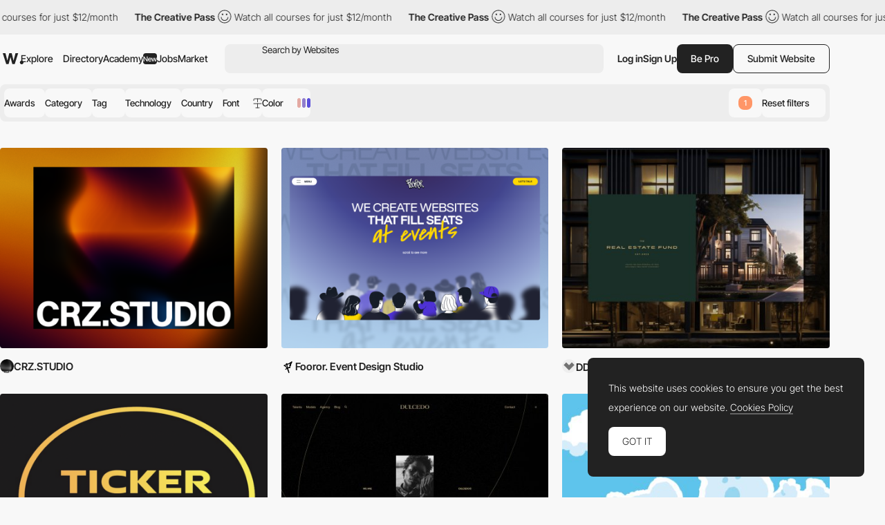

--- FILE ---
content_type: text/html; charset=UTF-8
request_url: http://www.awwwards.com:8080/websites/%23C0A46F/
body_size: 58201
content:
<!DOCTYPE html>
<html lang="en">
<head>
    <meta charset="UTF-8">
    <meta name="referrer" content="origin-when-cross-origin" />
    <meta name="viewport" content="width=device-width, initial-scale=1.0">
    <title>Awwwards Nominees</title>
                <meta name="theme-color" content="#3ea094">
    

    
    
                <meta name="description" content="            Awwwards are the Website Awards that recognize and promote the talent and effort of the best developers, designers and web agencies in the world.
    ">
                            <link rel="canonical" href="http://www.awwwards.com/websites/%23C0A46F/" />
        <link rel="icon" href="https://assets.awwwards.com/assets/images/favicon.svg" type="image/svg+xml" />
    <link rel="mask-icon" href="https://assets.awwwards.com/assets/images/favicon-safari.svg" color="#000000" />
    <link rel="apple-touch-icon" href="https://www.awwwards.com/apple-touch-icon.png" />
    <link rel="preload" href="https://assets.awwwards.com/assets/fonts/inter-tight/InterTight-VariableFont_wght.ttf" as="font" crossorigin>
    <style>
        *{margin:0;padding:0}html{box-sizing:border-box}*,*:before,*:after{box-sizing:inherit}article,aside,details,figcaption,figure,footer,header,nav,section{display:block}li{list-style:none}table{border-collapse:separate;border-spacing:0}img{border:none}input{border:none}input[type=submit],input[type=text]{-webkit-appearance:none}input:focus{outline:none}input[type=submit],button{cursor:pointer}input[type=submit]:focus,button:focus{outline:none}a{text-decoration:none}.grid{display:grid;grid-template-rows:repeat(var(--grid-rows, 1), 1fr);grid-template-columns:repeat(var(--grid-columns, 12), 1fr);gap:var(--grid-gutter, var(--gutter))}.grid__col-1{grid-column:auto/span 1}.grid__col-2{grid-column:auto/span 2}.grid__col-3{grid-column:auto/span 3}.grid__col-4{grid-column:auto/span 4}.grid__col-5{grid-column:auto/span 5}.grid__col-6{grid-column:auto/span 6}.grid__col-7{grid-column:auto/span 7}.grid__col-8{grid-column:auto/span 8}.grid__col-9{grid-column:auto/span 9}.grid__col-10{grid-column:auto/span 10}.grid__col-11{grid-column:auto/span 11}.grid__col-12{grid-column:auto/span 12}@media(max-width: 576px){.grid{display:flex;flex-direction:column}[class*=grid__col-]{grid-column:auto}}@font-face{font-family:"Inter Tight";src:url("https://assets.awwwards.com/assets/fonts/inter-tight/InterTight-VariableFont_wght.ttf") format("truetype");font-weight:100 900}body:has(.nav-filters__item.is-open){overflow-y:hidden}@media(max-width: 1000px){body:has(.nav-filters__item.is-open) #header{z-index:0}body:has(.nav-filters__item.is-open) .nav-filters__container{background:rgba(0,0,0,0);pointer-events:none}body:has(.nav-filters__item.is-open) .nav-filters__item{opacity:0}body:has(.nav-filters__item.is-open) .nav-filters__dropdown{pointer-events:all}}:root{--nf-height: 54px;--nf-container-pad: 6px;--nf-bg-1: #ededed;--nf-bg-2: #f8f8f8;--nf-bg-3: #fff;--nf-bg-count: #FF9667}.l-filters{display:grid;grid-auto-columns:auto 1fr}.l-filters:has(.l-filters__left) .nav-filters{margin-bottom:clamp(20px,3vw,40px)}.l-filters__left{display:flex;align-items:center}.l-filters__right{display:flex;align-items:center;justify-content:flex-end;gap:20px;white-space:nowrap}.l-filters .nav-filters,.l-filters .toggle{grid-column:1/3}@media(max-width: 1024px){.l-filters{grid-template-columns:1fr;padding-block:20px}.l-filters__left{order:-1;margin-bottom:20px}.l-filters__right{justify-content:space-between}}@media(max-width: 768px){.l-filters__right{white-space:normal}}.nav-filters{position:relative;z-index:1;margin-top:10px}.nav-filters:has(.is-open){z-index:3}.nav-filters:has(.is-open) .nav-filters__overlay{opacity:1;visibility:visible}.nav-filters__overlay{position:fixed;top:0;left:0;width:100%;height:100%;background:rgba(0,0,0,0);opacity:0;visibility:hidden;transition:all .3s;z-index:3}.nav-filters__container{position:relative;display:flex;justify-content:space-between;flex-wrap:wrap;gap:8px;min-height:var(--nf-height);padding:var(--nf-container-pad);background:var(--nf-bg-1);border-radius:var(--rounded-normal);z-index:4;transition:all .3s}.nav-filters__left{height:100%}.nav-filters__list{display:flex;gap:6px;flex-wrap:wrap;height:100%;font-size:.95rem;font-weight:var(--font-medium)}.nav-filters__list>li{position:relative;min-width:0}.nav-filters__item{display:flex;align-items:center;min-width:48px;max-width:220px;height:42px;padding-inline:24px;background:var(--nf-bg-2);border-radius:var(--rounded-normal);cursor:pointer;transition:all .3s}.nav-filters__item:hover{background:var(--nf-bg-3)}.nav-filters__item:has(.nav-filters__count){position:relative;padding:0;overflow:hidden}.nav-filters__item.is-open+.nav-filters__dropdown{max-height:500px;opacity:1;visibility:visible;animation:none}.nav-filters__item.is-open .nav-filters__arrow{transform:rotate(180deg)}.nav-filters__item span{text-overflow:ellipsis;white-space:nowrap;overflow:hidden}.nav-filters__item>.ico-svg{margin-left:6px}.nav-filters__ico{margin-left:6px}.nav-filters__dropdown{position:absolute;top:calc(100% + 12px);left:calc(var(--nf-container-pad)*-1);width:280px;max-height:0;padding:8px 8px 0 8px;background:var(--nf-bg-2);border-radius:var(--rounded-normal);box-shadow:0px 0px 6px 0px rgba(0,0,0,.2);opacity:0;visibility:hidden;overflow:hidden;transition:all .6s;z-index:2}.nav-filters__search{position:relative;display:flex;height:42px;margin-bottom:8px;background:var(--nf-bg-1);border-radius:var(--rounded-normal)}.nav-filters__search input{width:100%;padding-inline:30px 8px;background:rgba(0,0,0,0)}.nav-filters__search button{position:absolute;top:50%;left:8px;transform:translateY(-50%);border:none;color:#a7a7a7;background:none}.nav-filters__search .ico-svg{display:block}.nav-filters__sublist{max-height:326px;margin-bottom:12px;overflow-y:auto}.nav-filters__sublist::-webkit-scrollbar{width:4px}.nav-filters__sublist::-webkit-scrollbar-track{background:var(--nf-bg-1);border-radius:4px}.nav-filters__sublist::-webkit-scrollbar-thumb{background:rgba(0,0,0,.3);border-radius:4px}.nav-filters__sublist::-webkit-scrollbar-thumb:hover{background:rgba(0,0,0,.6)}.nav-filters__subitem{position:relative;display:flex;align-items:center;min-height:40px;padding-inline:30px 8px;border-radius:var(--rounded-normal);transition:all .3s}.nav-filters__subitem.is-active:after{opacity:1}.nav-filters__subitem span{text-overflow:ellipsis;white-space:nowrap;overflow:hidden}.nav-filters__subitem:before{content:"";position:absolute;left:10px;width:12px;height:12px;border:1px solid #a7a7a7;border-radius:50%}.nav-filters__subitem:after{content:"";position:absolute;left:12px;width:8px;height:8px;background:currentColor;border-radius:50%;opacity:0;transition:all .3s}.nav-filters__subitem:hover{background:var(--nf-bg-1)}.nav-filters__subitem:hover:after{opacity:1}.nav-filters__colors{display:grid;grid-template-columns:repeat(3, 1fr);width:100%;margin-bottom:8px;margin-right:8px;border-radius:4px;overflow:hidden}.nav-filters__color{display:block;width:100%;max-height:40px;aspect-ratio:3/1.35;transition:all .3s}.nav-filters__color:hover{box-shadow:inset 0 0 0 8px rgba(0,0,0,.4)}.nav-filters__count{position:absolute;top:50%;left:50%;display:flex;align-items:center;justify-content:center;width:20px;height:20px;background:var(--nf-bg-count);line-height:normal;font-size:var(--text-size-small);color:#fff;border-radius:var(--rounded-normal);transform:translate(-50%, -50%)}.nav-filters__right .nav-filters__dropdown{left:auto;right:0}.nav-filters__ani-count .nav-filters__count{overflow:visible}.nav-filters__ani-count .nav-filters__count:before{content:"";display:block;position:absolute;top:0;left:0;right:0;bottom:0;animation:aniCountPulse 1s ease 5;border-radius:var(--rounded-normal);border:4px double var(--nf-bg-count)}.nav-filters__ani-count .nav-filters__dropdown{animation:aniDropdownHideShow 4s 1s forwards}@media(max-width: 1100px){.nav-filters__item{padding-inline:12px;max-width:100%}}@media(max-width: 1000px){.nav-filters__left,.nav-filters__right{width:100%}.nav-filters__list>li{width:calc(50% - 3px)}.nav-filters__list>li:nth-child(n+7){display:none}.nav-filters__dropdown{display:none}.nav-filters__item.is-open+.nav-filters__dropdown{display:block;position:fixed;top:var(--pad-inner);left:var(--pad-inner);width:calc(100% - var(--pad-inner)*2)}.nav-filters__overlay{background:rgba(0,0,0,.3)}}@keyframes aniCountPulse{0%{transform:scale(1);opacity:1}60%{transform:scale(1.3);opacity:.4}100%{transform:scale(1.4);opacity:0}}@keyframes aniDropdownHideShow{0%{transform:translateY(-20px);max-height:0;opacity:0}10%{transform:translateY(0px);max-height:500px;opacity:1;visibility:visible;z-index:5}90%{transform:translateY(0px);max-height:500px;opacity:1;visibility:visible;z-index:5}100%{transform:translateY(-20px);max-height:0;opacity:0;visibility:hidden}}.breadcrumb-filters{--bf-line-height: 130%;display:flex;gap:12px;flex-wrap:wrap;line-height:var(--bf-line-height)}.breadcrumb-filters__top{display:flex;justify-content:space-between;flex-wrap:wrap;gap:12px}.breadcrumb-filters__left{display:flex;gap:12px;flex-wrap:wrap}.breadcrumb-filters__right{display:flex;gap:20px;flex-wrap:wrap}.breadcrumb-filters__list{display:flex;gap:12px}.breadcrumb-filters__title{font-size:var(--text-primary);font-weight:var(--font-bold);line-height:var(--bf-line-height)}.breadcrumb-filters__item.is-active{font-weight:var(--font-medium)}.breadcrumb-filters__link{display:flex;align-items:center;transition:all .3s}.breadcrumb-filters__link:hover{opacity:.8}.breadcrumb-filters__grid{display:flex;align-items:center;gap:12px}.breadcrumb-filters__grid li{position:relative}.breadcrumb-filters__grid .is-active:after{content:"";display:block;position:absolute;bottom:-4px;left:0;width:100%;height:1px;background:var(--color-primary)}.breadcrumb-filters__grid .ico-svg{display:block;cursor:pointer}.breadcrumb-filters__grid .ico-svg:hover{opacity:.8}.breadcrumb-filters [data-count]:after{padding:2px 2px 0 2px;content:attr(data-count);margin-left:4px;border:var(--border-thin) solid var(--color-primary);border-radius:2px;font-size:12px;line-height:10px;font-weight:300}.breadcrumb-filters__more{padding-top:clamp(20px,3vw,50px);line-height:150%}.breadcrumb-filters__more h3{margin-bottom:1rem;font-size:18px;font-size:clamp(18px,16.5915492958px + 0.2816901408vw,22px);font-weight:var(--font-bold)}@media(max-width: 768px){.breadcrumb-filters__list li:not(:last-child){display:none}}:root{--font-1: Inter Tight;--font-light: 300;--font-normal: 400;--font-medium: 500;--font-bold: 600;--font-extrabold: 700;--font-black: 800;--color-primary: #222;--color-primary-rgb: 34, 34, 34;--color-link: #222;--color-white: #fff;--color-white-rgb: 255, 255, 255;--color-orange: #FA5D29;--color-errors: #FA5D29;--color-blue: #49B3FC;--color-featured: #f8f0ee;--color-red: #FA5D29;--color-underlined: var(--color-primary-rgb);--color-connect: #FF602C;--color-connect-2: #FFAE94;--color-connect-3: #FFC5B1;--color-inspire: #AAEEC4;--color-inspire-2: #C8E4D3;--color-inspire-3: #E2F4E9;--color-awards: #502bd8;--color-awards-2: #6749d1;--color-awards-3: #917eda;--color-read: #c0ab3c;--color-read-2: #CDC38B;--color-read-3: #DBD6C0;--color-learn: #FFF083;--color-learn-2: #FFF9D0;--color-learn-3: #fffbe2;--color-jobs: #74bcff;--color-jobs-2: #99ccfc;--color-jobs-3: #b4d7f8;--text-size-small: 11px;--text-size-primary: 14px;--text-size-medium: 18px;--text-size-large: 22px;--border-gray: #ededed;--color-dotteds-rgb: 34, 34, 34;--bg-primary: #F8F8F8;--bg-primary-rgb: 248, 248, 248;--bg-secondary: #222;--bg-3rd: #ededed;--bg-4rd: #f8f8f8;--bg-white: white;--innerWidth: 1816px;--header-height: 71px;--gutter: 20px;--pad-inner: 52px;--color-odd-rows: #f8f8f8;--avatar-bg: #F8F8F8;--border-table: #222;--border-thin: 0.5px;--alert-green: #e0f4d9;--alert-green-rgb: 224, 244, 217;--alert-yellow: #FFF083;--alert-yellow-rgb: 255, 240, 131;--modal-alpha: 0.7;--rounded-small: 4px;--rounded-normal: 8px;--rounded-large: 1rem;--img-resizing-site: 16 / 12;--img-resizing-paronamic: 2 / 1;--img-resizing-desktop: 19 / 10}.fs-1{font-size:24px}html{scroll-behavior:smooth;font-size:var(--text-size-primary)}body{margin:auto;font-family:var(--font-1);font-size:var(--text-size-primary);font-weight:300;background:var(--bg-primary);color:var(--color-primary);line-height:200%;overflow-x:hidden;-webkit-font-smoothing:antialiased;-moz-osx-font-smoothing:grayscale;text-rendering:optimizeLegibility}body.dark{--color-primary: #eee;--bg-primary: #121212}@media(min-width: 768px){body.has-header-above #content{margin-top:-71px}body.has-header-above #header{background:rgba(0,0,0,0)}}body.header-dark #header{--color-primary: #fff;--bg-primary: #222;--sf-bg: #383838;--button-bg: var(--color-primary);--button-color: #222;color:var(--color-primary)}.content-header{background:var(--ch-bg, transparent);overflow:hidden}@media(min-width: 768px){.content-header{margin-bottom:clamp(30px,6vw,100px);padding-top:71px;padding-bottom:clamp(30px,6vw,100px)}}.content-header .block{margin-bottom:0}input,select,textarea,button{font-family:var(--font-1);font-size:var(--text-size-primary)}figure img{display:block}a{color:var(--color-link)}strong{font-weight:var(--font-bold)}.ico-svg{position:relative;display:inline-block;height:auto;fill:currentColor;transition:all .3s}.ico-svg.is-success{color:#52c67e}.ico-svg.is-danger{color:#fa5d29}.ico-svg.is-alert{color:#ff602c}.ico-svg[class*="--reflect"]{transform:scaleX(-1)}.ico-svg[class*="--white"]{color:#fff}.ico-svg[class*="--middle"]{top:-1px;vertical-align:middle;margin-right:.1em}.has-sticker{position:relative}span.has-sticker{display:inline-block}.has-sticker .sticker-svg{position:absolute;pointer-events:none}.has-sticker__ico{position:absolute;height:auto;margin-block:auto;pointer-events:none}.sticker-svg{--color-1: #ec6237;--color-2: #e5d8ca;--color-3: #AAEEC4;--color-4: #502BD8;--color-5: #222;--color-6: #502BD8;--color-7: #FCB6F2;position:relative;display:inline-block;width:-moz-fit-content;width:fit-content;height:auto}.sticker-svg.sc-orange-beige{--sc-1: var(--color-1);--sc-2: var(--color-2)}.sticker-svg.sc-orange-black{--sc-1: var(--color-1);--sc-2: var(--color-5)}.sticker-svg.sc-beige-purple{--sc-1: var(--color-2);--sc-2: var(--color-4)}.sticker-svg.sc-green-black{--sc-1: var(--color-3);--sc-2: var(--color-5)}.sticker-svg.sc-green-purple{--sc-1: var(--color-3);--sc-2: var(--color-4)}.sticker-svg.sc-purple-pink{--sc-1: var(--color-6);--sc-2: var(--color-7)}.sticker-svg.sc-purple-green{--sc-1: var(--color-6);--sc-2: var(--color-3)}.bg-color-academy{background-color:var(--color-learn) !important}img{max-width:100%}p{margin-bottom:1em}:root{--sf-height: 42px;--sf-bg: #ededed;--hf-bg: var(--bg-primary)}.has-content-header,.modal .header-floating{--sf-bg: var(--ch-bg, #f8f8f8);--hf-bg: var(--ch-bg, --bg-primary)}body.has-header-sticky #header{position:sticky;top:0;z-index:3;background:var(--bg-primary)}body.has-header-dark .header-main{--hm-color: white;--button-color: var(--color-primary);--button-bg: var(--hm-color);--button-border: var(--hm-color);--sf-bg: #333}body.has-header-dark .header-main .button[class*="--outline"]{--button-color: var(--hm-color)}body.has-header-dark .header-main .button[class*="--outline"]:hover{--button-border: var(--color-primary)}body.has-header-dark:has(.nav-header-main__link.is-open) .header-main,body.has-header-dark:has(.header-main.has-search-focus) .header-main{--hm-color: #222;--sf-bg: var(--nf-bg-3)}body.has-content-header .search-form,body.has-content-header .header-floating,body.has-content-header .marquee-top{filter:brightness(95%)}body.has-content-header:has(.nav-header-main__link.is-open) .search-form,body.has-content-header:has(.nav-header-main__link.is-open) .header-floating,body.has-content-header:has(.header-main.has-search-focus) .search-form,body.has-content-header:has(.header-main.has-search-focus) .header-floating{filter:none}body:has(.nav-header-main__link.is-open),body:has(.header-main.has-search-focus),body:has(.nav-header-main.is-open){overflow-y:hidden}@media(max-width: 1270px){body:has(.nav-header-main__link.is-open),body:has(.header-main.has-search-focus),body:has(.nav-header-main.is-open){--ch-bg: var(--bg-primary)}body:has(.nav-header-main__link.is-open) .marquee-top,body:has(.header-main.has-search-focus) .marquee-top,body:has(.nav-header-main.is-open) .marquee-top{display:none}}@media(min-width: 1270px){body:has(.bt-dropdown-user) .nav-header-main__content{padding-right:328px}body:has(.nav-header-main__link.is-open) .nav-header-main,body:has(.header-main.has-search-focus) .nav-header-main{margin-inline:0}body:has(.nav-header-main__link.is-open) .nav-header-main__item,body:has(.header-main.has-search-focus) .nav-header-main__item{padding-inline:0}body:has(.nav-header-main__link.is-open) .nav-header-main__item:not(.has-dropdown),body:has(.header-main.has-search-focus) .nav-header-main__item:not(.has-dropdown){display:none}body:has(.nav-header-main__link.is-open) .nav-header-main__link,body:has(.header-main.has-search-focus) .nav-header-main__link{display:none}}#header{--header-mt: 8px;position:relative;margin-top:var(--header-mt)}.header-fixed #header{position:sticky;top:0;background:var(--bg-primary);z-index:4}#header.is-top{z-index:5}@media(max-width: 768px){#header{--header-mt: 0px;position:sticky;top:0;margin-top:0;z-index:5;background:var(--bg-primary)}#header .inner{inline-size:auto;margin-inline:0}}.c-header-main{--header-height: 54px;width:var(--innerWidth);max-width:100%;height:var(--header-height)}.header-main{--hm-color: var(--color-primary);--hm-text: var(--text-size-primary);--hm-active-bg: #ededed;--hm-active-bg-2: var(--bg-primary);--hm-active-color: var(--color-primary);--hm-active-2-color: var(--color-primary);--hm-active-3-color: rgba(0,0,0,0.13);--hm-border-alpha: 0.3;--hm-separator: 10px;--color-link: var(--hm-color);position:relative;font-weight:400;color:var(--hm-color);z-index:3}.header-main.has-search-focus .header-main__container{z-index:1}.header-main.has-search-focus .search-inspiration li:has([data-section=search]){display:block}.header-main.has-search-focus .search-inspiration li:has([data-section=nav]){display:none}@media(min-width: 1270px){.header-main.has-search-focus .nav-header-main__item{border-bottom:0}.header-main.has-search-focus .nav-header-main__item:not(:has(.nav-header-main__dropdown)){display:none}.header-main.has-search-focus .nav-header-main__link{display:none}}.header-main.has-search-fill .search-inspiration__nav{display:none}.header-main.has-search-fill .search-inspiration__searching{display:block}@media(max-width: 1270px){.header-main.has-search-fill .nav-header-main__item{border-bottom:0}.header-main.has-search-fill .nav-header-main__item:not(:has(.nav-header-main__dropdown)){display:none}.header-main.has-search-fill .nav-header-main__link{display:none}}.header-main:has(.nav-header-main__link.is-open),.header-main.has-search-focus{--color-primary: #222;--hm-color: #222;--sf-bg: var(--nf-bg-3);--button-bg: var(--hm-color);--button-color: white;--button-border: var(--hm-color)}.header-main:has(.nav-header-main__link.is-open) .header-main__overlay,.header-main.has-search-focus .header-main__overlay{opacity:1;visibility:visible}@media(min-width: 1270px){.header-main:has(.nav-header-main__link.is-open) .header-main__container,.header-main.has-search-focus .header-main__container{background:var(--hm-active-bg);border-bottom-left-radius:0;border-bottom-right-radius:0}.header-main:has(.nav-header-main__link.is-open) .nav-header-main__dropdown,.header-main.has-search-focus .nav-header-main__dropdown{height:auto;opacity:1;visibility:visible}}.header-main__container{position:relative;display:flex;align-items:center;width:100%;height:var(--header-height);padding-inline:6px;font-size:var(--hm-text);color:var(--hm-color);border-radius:var(--rounded-normal);background:var(--ch-bg, --bg-primary);transition:all .3s}.header-main__overlay{position:fixed;top:50%;left:50%;width:200svw;height:200svh;background:rgba(0, 0, 0, var(--modal-alpha));transform:translate(-50%, -50%);z-index:-1;transition:all .3s;opacity:0;visibility:hidden}.header-main__logo{position:relative;left:4px}.header-main__hamburger{position:relative;display:none;align-items:center;height:100%;margin-right:12px;cursor:pointer}.header-main__hamburger:before{content:"";position:absolute;inset:0;width:48px;left:-20px}.header-main__hamburger svg{stroke:currentColor}.header-main__logo svg{display:block;fill:var(--hm-color);transition:all .3s}.header-main__search{flex:1;margin-left:clamp(8px,3vw,24px)}.header-main__right{display:flex;gap:12px;height:var(--sf-height);margin-left:clamp(8px,3vw,20px)}.header-main__bts{display:flex;gap:12px}.header-main__bts .button{font-weight:var(--font-medium)}.header-main__user{height:100%;display:flex;align-items:center;gap:16px}.header-main__separator{width:1px;height:24px;background-color:rgba(var(--color-primary-rgb), 0.2)}.header-main__link{cursor:pointer}.header-main__ico{display:none;align-items:center;cursor:pointer}@media(max-width: 1270px){.header-main:has(.nav-header-main.is-open) .header-main__overlay{opacity:1;visibility:visible}.header-main__logo{position:static}.header-main__hamburger{display:flex}.header-main__overlay{display:none}}@media(max-width: 1024px){.header-main #g_id_onload{display:none}}@media(max-width: 768px){.header-main__container{border-radius:0;padding-inline:0 var(--pad-inner)}.header-main__hamburger{justify-content:center;margin-right:0;aspect-ratio:1/1}}.nav-header-main{height:var(--header-height);margin-inline:60px 0px;font-weight:var(--font-medium)}.nav-header-main.is-open{left:0;opacity:1;visibility:visible;transform:translateX(0)}.nav-header-main.is-open .nav-header-main__dropdown{opacity:1;visibility:visible}.nav-header-main__content{min-height:450px;padding:0 424px 12px 60px}.nav-header-main__list{display:flex;align-items:center;height:100%}.nav-header-main__item{height:100%;padding-inline:10px}.nav-header-main__item.has-dropdown .nav-header-main__link{cursor:pointer}.nav-header-main__link{display:flex;align-items:center;height:100%;color:var(--hm-color);transition:all .3s}.nav-header-main__link.is-open .nav-header-main__arrow{transform:scaleY(-1)}.nav-header-main__link:has(.budget-tag){gap:4px}.nav-header-main__link:hover{opacity:.7}.nav-header-main__link .ico-svg{margin-left:6px}.nav-header-main__arrow{transition:none}.nav-header-main__arrow--sub{display:none}.nav-header-main__dropdown{position:absolute;top:calc(100% - 1px);left:0;width:100%;height:0;background:var(--hm-active-bg);color:var(--hm-active-2-color);font-weight:lighter;background:var(--hm-active-bg);border-bottom-left-radius:var(--rounded-normal);border-bottom-right-radius:var(--rounded-normal);overflow:hidden;opacity:0;visibility:hidden;transition:all .3s;z-index:1}.nav-header-main__social{display:none}.nav-header-main__sponsor{position:absolute;bottom:0;right:8px;margin-right:12px;margin-bottom:12px;font-size:14px;font-weight:400;color:var(--hm-color)}@media(max-width: 1270px){.nav-header-main{--nhm--top: calc(var(--header-height) + calc(var(--header-mt) * 2 ));display:flex;flex-direction:column;justify-content:space-between;position:fixed;top:var(--nhm--top);left:0;width:100%;min-height:calc(100dvh - var(--nhm--top));margin:0;padding:0;font-weight:300;background:var(--bg-primary);overflow-y:auto;z-index:1;opacity:0;visibility:hidden;transition:opacity .3s}.nav-header-main__content{min-height:auto;padding:0}.nav-header-main__list{flex-direction:column;gap:0;height:auto}.nav-header-main__list>li:not(:last-child){border-bottom:1px solid rgba(0, 0, 0, var(--hm-border-alpha))}.nav-header-main__link{background:var(--hm-active-3-color)}.nav-header-main__item{flex-direction:column;width:100%;height:auto;padding-inline:0}.nav-header-main__link{display:flex;justify-content:space-between;width:100%;height:54px;padding:12px 20px;line-height:normal;font-weight:var(--font-medium)}.nav-header-main__link.is-open+.nav-header-main__dropdown{display:block}.nav-header-main__link .ico-svg{display:none}.nav-header-main__dropdown{position:static;height:auto}.nav-header-main__dropdown .inner{inline-size:auto}.nav-header-main__social{display:flex;justify-content:space-around}.nav-header-main__social a{display:block;padding:12px}.nav-header-main__social .ico-svg{display:block}.nav-header-main__sponsor{display:none;position:static}.nav-header-main .search-inspiration{--si-gap: 16px}}.search-form{position:relative;display:flex;align-items:center;gap:20px;height:var(--sf-height);background:var(--sf-bg);border-radius:var(--rounded-normal);transition:background .3s}.search-form__field{display:flex;flex:1;height:100%;padding-left:16px;border-top-left-radius:var(--rounded-normal);border-bottom-left-radius:var(--rounded-normal)}.search-form__button{display:flex;align-items:center;padding:0;background:rgba(0,0,0,0);border:none;cursor:pointer}.search-form__button:focus{outline:none}.search-form__button .ico-svg{fill:var(--hm-color)}.search-form__input{position:absolute;inset:0;padding-left:38px;background:rgba(0,0,0,0);border:none;font-size:.95rem;color:var(--hm-color)}.search-form__input:focus{outline:none}.search-form__input::-moz-placeholder{color:var(--hm-color)}.search-form__input::placeholder{color:var(--hm-color)}.search-inspiration{--si-gap: 28px;--si-nav-width: 180px;position:relative;display:flex;gap:var(--si-gap);width:100%;font-weight:400;color:var(--hm-color)}.search-inspiration__nav{width:var(--si-nav-width)}.search-inspiration__nav .search-inspiration__list{display:none;position:absolute;top:0;width:calc(100% - 200px);height:400px;margin-left:200px}.search-inspiration__nav li:has([data-section=search]){display:none}.search-inspiration__nav li:not(:last-child){margin-bottom:2px}.search-inspiration__searching{display:none;width:100%}.search-inspiration__section{position:relative;display:flex;align-items:center;height:40px;padding-inline:38px 16px;border-radius:var(--rounded-normal);cursor:pointer;transition:all .3s}.search-inspiration__section.is-active{background:var(--nf-bg-3);font-weight:var(--font-bold)}.search-inspiration__section.is-active+.search-inspiration__list{display:block}.search-inspiration__section:hover{background:var(--nf-bg-3)}.search-inspiration__section .search-inspiration__ico{position:absolute;top:50%;left:16px;transform:translateY(-50%)}.search-inspiration__section .search-inspiration__arrow{display:none}.search-inspiration__item{position:relative;display:flex;align-items:center;justify-content:space-between;height:40px;padding-inline:8px;line-height:normal;border-radius:var(--rounded-normal);transition:all .3s}.search-inspiration__item:hover{background:var(--nf-bg-3)}.search-inspiration__item[data-count]::after{padding:2px 2px 0 2px;content:attr(data-count);margin-left:4px;margin-left:4px;border-radius:2px;font-size:14px;line-height:10px}.search-inspiration__item-text{display:flex;align-items:center}.search-inspiration__item-text .ico-svg{margin-inline:8px 10px}.search-inspiration__item span{flex:1}.search-inspiration__item span:not(.budget-tag){width:0;text-overflow:ellipsis;white-space:nowrap;overflow:hidden}.search-inspiration [data-search-target]+[data-search-target]{margin-block:16px}.search-inspiration__list:has(.avatar-name){padding-left:14px}.search-inspiration__list:has(.avatar-name) li:not(:last-child){margin-bottom:16px}@media(max-width: 1270px){.search-inspiration{--si-nav-width: 100%}.search-inspiration__nav .search-inspiration__list{position:static;width:100%;height:auto;margin-left:0}.search-inspiration__nav li:not(:last-child){margin-bottom:0}.search-inspiration__menu li{--hm-border-alpha: 0.1;border-top:1px solid rgba(0, 0, 0, var(--hm-border-alpha))}.search-inspiration__section{justify-content:space-between;height:54px;padding-inline:var(--pad-inner);border-radius:0}.search-inspiration__section.is-active{background:var(--hm-active-3-color);border-radius:0}.search-inspiration__section.is-active .search-inspiration__arrow{transform:scaleY(-1)}.search-inspiration__section .search-inspiration__ico{display:none}.search-inspiration__section .search-inspiration__arrow{display:block}.search-inspiration__item{height:54px;padding-inline:var(--pad-inner);background:#fff;border-radius:0}.search-inspiration__item .ico-svg{margin-left:0}.search-inspiration__searching{padding-block:16px;background:#fff}.search-inspiration__searching .search-inspiration__item{height:30px}}.slider-header{position:relative;z-index:0;padding-right:10%;overflow:hidden}.slider-header .swiper-slide{width:350px}.slider-header__figure{margin-bottom:20px}.slider-header__img{display:block}.slider-header__title{line-height:130%;font-size:1rem;font-weight:300}.slider-header__nav{display:flex;justify-content:flex-end}.slider-header__btnav{display:flex;justify-content:center;align-items:center;width:30px;height:30px;cursor:pointer;transition:all .3s}.slider-header__btnav:hover{opacity:.7}.slider-header__btnav--next{transform:scaleX(-1)}.header-floating{position:fixed;top:-80px;left:0;width:100%;height:72px;min-height:72px;background:var(--hf-bg);border-bottom:1px solid var(--ch--bg, --bg-3rd);transition:all .3s ease-in-out;z-index:4}.header-floating.show{top:0}.header-floating .inner{display:flex;justify-content:space-between;align-items:center;height:100%}.header-floating__left{display:flex;align-items:center;gap:10px}.header-floating__right{display:flex;align-items:center;gap:40px}.header-floating__by{display:flex;align-items:center;gap:10px}.modal .header-floating{filter:brightness(95%)}@media(max-width: 1024px){.header-floating__left{height:32px;overflow:hidden}.header-floating__left strong{padding-right:8px;text-overflow:ellipsis;white-space:nowrap;overflow:hidden}}@media(max-width: 768px){.header-floating{display:none !important}}.list-featured{display:flex;flex-wrap:wrap;gap:8px}.list-featured__img{display:block;width:100%;border-radius:4px}.list-featured__title{display:block;margin-top:12px;color:var(--color-white);line-height:100%}.bt-dropdown-user{position:relative;display:flex;align-items:center}.bt-dropdown-user:hover .dropdown-user{opacity:1;visibility:visible}.bt-dropdown-user .circle-avatar{font-size:1.25em}@media(max-width: 576px){.bt-dropdown-user .bt-dropdown-user__link{pointer-events:none}}.dropdown-user{--color-hover: rgba(255,255,255, 0.1);position:absolute;top:calc(100% + 12px);left:0;width:230px;padding:20px 0;background:var(--bg-secondary);color:var(--color-white);border-radius:var(--rounded-normal);z-index:3;transition:all .3s;opacity:0;visibility:hidden}.dropdown-user:before{content:"";width:44px;height:44px;position:absolute;top:-25px}.dropdown-user__list{padding:16px 0;border-bottom:1px solid var(--color-hover)}.dropdown-user__list:first-child{padding-top:0}.dropdown-user__list:last-child{padding-bottom:0;border-bottom:0}.dropdown-user__link{padding:0 28px;display:flex;align-items:center;gap:8px;color:var(--color-white);transition:all .3s}.dropdown-user__link:hover{background-color:var(--color-hover)}@media(max-width: 1024px){.dropdown-user{left:auto;right:0}}:root{--height-input: 48px;--pad-input: 16px;--bg-input: #fff;--bg-input-hover: #f8f8f8;--color-input: #222;--border-input: #ededed;--check-toggle-width: 80px;--check-toggle-height: 40px;--check-toggle-color-ball: #fff;--check-toggle-color-bg: #dedede;--check-toggle-color-bg-checked: #222}.form-field{position:relative;width:100%}.form-field.is-invalid .text-input{color:currentColor;border-color:var(--color-errors)}.form-field.is-invalid .input-drag{border-color:var(--color-errors)}.form-field.is-invalid .link-underlined{--color-underlined: 250, 93, 41}.form-field.is-invalid .form-field__msg{color:var(--color-errors)}.form-field__label{display:block;margin-bottom:8px;line-height:100%;text-transform:uppercase;font-size:12px;font-weight:300;color:#a7a7a7}.form-field__label.is-required:after{content:" (*)"}.form-field__msg{padding-top:1em;font-size:var(--text-size-small);line-height:100%;color:#a7a7a7}.form-field__msg li:not(:last-child){margin-bottom:.5em}.form-field__remove{position:absolute;bottom:0;right:0;display:flex;justify-content:center;align-items:center;width:36px;height:var(--height-input);cursor:pointer;transition:all .3s}.form-field__remove:hover{opacity:.7}.form-field__remove+.text-input{padding-right:36px}.form-field .text-input{width:100%}.text-input{display:block;height:var(--height-input);padding:0 var(--pad-input);background:var(--bg-input);border:0;color:var(--color-input);border-bottom:1px solid var(--border-input);transition:all .3s ease-in-out}.text-input:focus{outline:0;border-color:#a7a7a7}.text-input:disabled{background:var(--bg-primary)}.text-input::-moz-placeholder{color:#dedede;font-weight:300}.text-input::placeholder{color:#dedede;font-weight:300}textarea.text-input{height:100px;padding-top:var(--pad-input)}.box-input-check-toggle{display:flex;align-items:center;gap:10px}.box-text-input{position:relative;display:flex;width:100%;background:var(--bg-input)}.box-text-input__url{display:flex;align-items:center;padding-left:var(--pad-input);color:#a7a7a7;border-bottom:1px solid var(--border-input)}.box-text-input .text-input{width:100%;padding-left:4px}.c-toggle{display:inline-flex;gap:16px}.label-c-toggle+.c-toggle{margin-left:2em}.c-toggle__col{display:flex;align-items:center}.c-toggle strong{position:relative;line-height:130%}.c-toggle sup{position:absolute;bottom:100%;left:0;width:100%;text-align:center;color:#7a7a7a;font-size:var(--text-size-small)}.check-toggle{display:inline-block;position:relative;width:var(--check-toggle-width);height:var(--check-toggle-height);-webkit-user-select:none;-moz-user-select:none;user-select:none}.check-toggle__ball{position:relative;top:2px;display:block;width:calc(var(--check-toggle-height) - 4px);height:calc(var(--check-toggle-height) - 4px);background:var(--check-toggle-color-ball);border-radius:50%;transform:translateX(2px);transition:all .3s}.check-toggle input{display:none}.check-toggle input:checked+label{--check-toggle-color-bg: var(--check-toggle-color-bg-checked)}.check-toggle input:checked+label .check-toggle__ball{transform:translateX(calc(var(--check-toggle-width) - var(--check-toggle-height) + 2px))}.check-toggle label{position:absolute;inset:0;background:var(--check-toggle-color-bg);border-radius:var(--check-toggle-height);cursor:pointer;transition:all .3s}.input-check{position:relative;display:inline-block}.input-check input{display:none}.input-check label{display:inline-block;position:relative;padding-left:25px;margin-right:30px;line-height:130%;cursor:pointer}.input-check label:before{content:"";display:block;position:absolute;top:9px;left:0;width:19px;height:19px;margin-top:-10px;border:2px solid #dedede;border-radius:var(--rounded-small)}.input-check label:after{content:"";position:absolute;top:4px;left:5px;width:9px;height:9px;background:var(--color-primary);border-radius:2px;opacity:0;transform:scale(0);transition:all .3s}.input-check input[type=checkbox]:checked+label:after{opacity:1;transform:scale(1)}.input-check input[type=radio]:checked+label:after{opacity:1;transform:scale(1)}.input-check input[type=radio]+label:before{border-radius:50%}.input-check input[type=radio]+label:after{border-radius:50%;border:none;top:4px;left:5px;width:9px;height:9px;background-color:var(--color-primary);border-radius:50%;transform:scale(0)}.input-ranger-double{--height-ranger: 20px;position:relative;width:100%;height:var(--height-ranger)}.input-ranger-double__input{-webkit-appearance:none;-moz-appearance:none;appearance:none;width:100%;outline:none;position:absolute;margin:auto;top:0;bottom:0;background-color:rgba(0,0,0,0);pointer-events:none}.input-ranger-double__track{width:100%;height:4px;position:absolute;margin:auto;top:0;bottom:0;border-radius:var(--height-ranger)}.input-ranger-double input[type=range]::-webkit-slider-runnable-track{-webkit-appearance:none}.input-ranger-double input[type=range]::-moz-range-track{-moz-appearance:none}.input-ranger-double input[type=range]::-webkit-slider-thumb{-webkit-appearance:none;height:var(--height-ranger);width:var(--height-ranger);background-color:var(--color-white);border:2px solid #27ae60;pointer-events:auto;border-radius:50%;cursor:pointer}.input-ranger-double input[type=range]::-moz-range-thumb{-webkit-appearance:none;height:var(--height-ranger);width:var(--height-ranger);background-color:var(--color-white);border:2px solid #27ae60;pointer-events:auto;border-radius:50%;cursor:pointer;box-sizing:border-box}.input-ranger-double input[type=range]:active::-webkit-slider-thumb{background:#27ae60}.input-ranger-double__values{display:flex;justify-content:space-between;padding-top:8px;color:#a7a7a7}.input-ranger-double__values strong{color:var(--color-primary)}.input-drag{position:relative;display:flex;justify-content:center;align-items:center;border:1px solid var(--border-input);aspect-ratio:var(--input-ratio, 1/1);border-radius:var(--rounded-small);background-color:var(--bg-input);overflow:hidden;transition:all .3s}.input-drag:hover{border-color:#a7a7a7}.input-drag.is-drag{border-color:var(--color-primary);border-style:dashed;background-color:#ededed}.input-drag.is-inserted:hover .input-drag__hover{opacity:1}.input-drag.is-inserted .input-drag__hover{z-index:1}.input-drag__input{position:absolute;top:0;left:0;width:100%;height:100%;opacity:0;overflow:hidden;cursor:pointer;z-index:1}.input-drag__label{padding:20px;text-align:center;line-height:140%}.input-drag__label p{margin-bottom:.5em}.input-drag__label p:last-child{margin-bottom:0}.input-drag__preview{position:absolute;inset:0}.input-drag__preview img,.input-drag__preview video{width:100%;height:100%;-o-object-fit:cover;object-fit:cover}.input-drag__hover{position:absolute;inset:0;display:flex;justify-content:center;align-items:center;gap:8px;background:rgba(0,0,0,.5);opacity:0;transition:all .3s}.input-drag__hover .button{position:relative;z-index:5;pointer-events:auto}.input-drag__hover .button:hover{background:red}.form-errors{margin-bottom:30px;color:#fa5d29;line-height:120%}.form-errors li{margin-bottom:8px}.form__section{margin-bottom:60px}.form__row{margin-bottom:30px}.form__row .text-input{width:100%}.form__bts{display:flex;justify-content:space-between;gap:var(--gutter);margin-top:clamp(30px,5vw,60px)}.form__bts__left{display:flex;align-items:center}.form__bts__right{display:flex;gap:8px}.form__bts .button{flex:auto}.form__hr{height:1px;background-color:#dedede;border:none;margin:clamp(40px,4vw,80px) 0}.form__hr--small{margin:clamp(20px,4vw,40px) 0}.box-form-autocomplete{display:flex;gap:8px}.box-form-autocomplete .button,.box-form-autocomplete .text-input{border-radius:var(--rounded-small)}.field-autocomplete{position:relative}.field-autocomplete__wrap{position:relative}.field-autocomplete__dropdown{position:absolute;top:100%;left:0;width:100%;z-index:1;opacity:0;visibility:hidden;transition:all .3s}.field-autocomplete__dropdown.is-visible{opacity:1;visibility:visible}.field-autocomplete__list{max-height:204px;overflow-y:auto}.field-autocomplete__list li{display:flex;align-items:center;gap:8px;padding:4px 16px;border-bottom:1px solid #ededed;background:var(--color-white);cursor:pointer;transition:all .3s}.field-autocomplete__list li:last-child{border-bottom:0}.field-autocomplete__list li:hover{background:#f8f8f8}.field-autocomplete__avatars{display:flex;flex-wrap:wrap;gap:8px;padding:16px}.field-autocomplete__avatars li{position:relative;display:flex;cursor:pointer}.field-autocomplete__avatars li:hover img{opacity:.5}.field-autocomplete__avatars li:hover .ico-svg{opacity:1}.field-autocomplete__avatars li img{transition:all .3s}.field-autocomplete__avatars .circle-avatar{background:#000;border-radius:50%;overflow:hidden}.field-autocomplete__avatars .ico-svg{position:absolute;top:50%;left:50%;width:40%;transform:translate(-50%, -50%);fill:var(--color-white);opacity:0}.field-autocomplete__avatar{display:flex;position:relative}.field-autocomplete__loading{--spinner-bg: #ededed;--spinner-color: #222;position:absolute;top:0;right:0;display:flex;justify-content:center;align-items:center;width:var(--height-input);height:var(--height-input);font-size:10px}.snackbar{--snack-text: var(--color-white);position:fixed;bottom:20px;left:40px;max-width:400px;padding:20px 20px 20px 65px;opacity:0;font-size:16px;color:var(--snack-text);line-height:170%;background:rgba(var(--color-primary-rgb), 0.7);box-shadow:10px 10px 20px -10px rgba(var(--color-primary-rgb), 0.4);border-radius:var(--rounded-normal);z-index:11;transition:all .3s}.snackbar--success{background-color:rgba(14,14,14,.9)}.snackbar--warning{--snack-text: var(--color-primary);background-color:rgba(230,230,0,.9);font-weight:400}.snackbar--error{background-color:rgba(255,0,0,.9)}.snackbar.is-visible{opacity:1;transform:translateY(-20px)}.snackbar svg{position:absolute;top:50%;left:20px;width:30px;height:30px;margin-top:-15px;fill:var(--snack-text)}:root{--button-rounded: 8px;--button-rounded-full: 72px;--button-height: 48px;--button-pad: 24px;--button-bg: var(--color-primary);--button-color: var(--color-white);--button-border-color: var(--color-primary)}.button{position:relative;display:inline-flex;justify-content:center;align-items:center;height:var(--button-height);padding:0 var(--button-pad);background-color:var(--button-bg);font-size:var(--text-size-primary);color:var(--button-color);text-align:center;cursor:pointer;border:none;white-space:nowrap;transition:color .3s,background .3s,border .3s}.button:focus{outline:none}.button[class*="--tag"]{--button-color: var(--color-primary);--button-bg: transparent;--button-border-color: #a7a7a7;border-radius:var(--button-rounded-full);font-size:var(--text-size-medium);border:var(--border-thin) solid var(--button-border-color)}.button[class*="--tag"]:hover{--button-color: var(--color-primary);--button-bg: transparent;border-color:var(--color-primary)}.button[class*="--large"]{--button-height: 72px;min-width:var(--button-height);height:var(--button-height);padding:0 1.6em;font-size:18px;font-weight:400;line-height:var(--button-height)}.button[class*="--medium"]{--button-height: 60px;min-width:var(--button-height);height:var(--button-height);padding:0 1.2em;font-size:16px;line-height:var(--button-height)}.button[class*="--small"]{min-width:42px;height:42px;padding:0 20px;line-height:42px}.button[class*="--x-small"]{min-width:32px;height:32px;padding:0 12px;line-height:32px;font-size:13px}.button[class*="--extra-pad"]{padding:0 3em}.button[class*="--rounded"]{border-radius:var(--button-rounded)}.button[class*="--rounded-full"]{border-radius:var(--button-rounded-full)}.button[class*="--color"]{--button-inside-color: var(--bg-primary);padding:0;border:none;outline:var(--border-thin) solid rgba(var(--color-primary-rgb), 0.3);aspect-ratio:1/1}.button[class*="--color"]:before{content:"";display:block;position:absolute;top:0;left:0;width:100%;height:100%;border:8px solid var(--button-inside-color);border-radius:50%;transition:border .3s}.button[class*="--color"]:hover:before{border-width:4px}.button[class*="--full"]{width:100%}.button[class*="--circle"]{padding:0;border-radius:50%}.button[class*="--square"]{padding:0;aspect-ratio:1/1}.button[class*="--circle"]{padding:0;border-radius:50%;aspect-ratio:1/1}.button[class*="--white"]{--button-bg: var(--color-white);--button-color: var(--color-primary)}.button[class*="--red"]{--button-bg: #FA5D29;--button-color: var(--color-white)}.button[class*="--gray"]{--button-bg: #dedede;--button-color: var(--color-primary)}.button[class*="--blue"]{--button-bg: #49B3FC}.button[class*="--outline"]{--button-color: var(--color-primary);--button-bg: transparent;border:var(--border-thin) solid var(--button-border-color)}.button[class*="--outline--gray"]{--button-border-color: #dedede}.button[class*="--outline--gray"]:hover{--button-bg: #dedede;--button-color: var(--color-primary)}.button[class*="--outline--dark"]{--button-color: var(--color-white);--button-border-color: #fff}.button[class*="--outline--dark"]:hover{--button-bg: #fff;--button-color: var(--color-primary)}.button[class*="--outline--white"]{--button-color: var(--color-white);--button-border-color: #fff}.button[class*="--outline--white"]:hover{--button-color: var(--color-primary);--button-bg: var(--color-white)}.button[class*="--outline--red"]{--button-color: var(--color-red);--button-border-color: var(--color-red)}.button[class*="--outline--red"]:hover{--button-color: var(--color-white);--button-bg: var(--color-red)}.button[class*="--disabled"]{opacity:.5;pointer-events:none}.button.is-active{--button-bg: var(--bg-secondary);--button-color: var(--color-white)}.button.is-loading{pointer-events:none;-webkit-user-select:none;-moz-user-select:none;user-select:none}.button.is-loading .button__content{opacity:0}.button.is-loading .button__spinner{display:block;opacity:1;margin-right:12px;visibility:visible}.button__spinner{position:absolute;top:50%;left:50%;margin:-0.7em 0 0 -0.7em;width:1.4em;height:1.4em;border:var(--border-thin) solid rgba(255,255,255,.5);border-left-color:currentColor;border-radius:50%;opacity:0;transition:all .3s;animation:btRotate .6s infinite linear}.button__loading{display:flex;align-items:center;justify-content:center}.button__loading .button__spinner{display:none;position:static;margin:0;visibility:hidden;overflow:hidden}.button svg{position:relative;vertical-align:middle;fill:currentColor;transition:fill .3s}.button svg.ico--left{margin-right:.5em}.button svg.ico--right{margin-left:.5em}.button:hover{--button-color: var(--color-white);--button-bg: #383838}.button:hover svg{fill:currentColor}@media(max-width: 576px){.button[class*="--tag"]{--button-height: 36px;--button-pad: 16px;font-size:var(--text-size-primary)}.button[class*="--large"]{--button-height: 48px;font-size:var(--text-size-primary)}.button[class*="--medium"]{--button-height: 48px}}@keyframes btRotate{0%{transform:rotate(0deg)}100%{transform:rotate(360deg)}}.bt-ico-left{display:inline-flex;align-items:center;gap:.5em;cursor:pointer}.bt-ico-label{display:inline-flex;flex-direction:column;align-items:center;gap:8px;cursor:pointer}.bt-ico-label small{font-size:12px;line-height:normal}.bt-ellipses{position:relative;display:flex;justify-content:center;align-items:center;gap:12px;height:72px;padding-inline:12px;background-color:#f8f8f8;background-image:linear-gradient(to right, rgb(var(--color-dotteds-rgb)) 0 10%, rgba(255, 255, 255, 0) 10%),linear-gradient(to right, rgb(var(--color-dotteds-rgb)) 0 10%, rgba(255, 255, 255, 0) 10%);background-position:left top,left bottom;background-size:8px 1px,8px 1px;background-repeat:repeat-x,repeat-x;cursor:pointer;transition:all .3s}.bt-ellipses--no-hover{cursor:default}.bt-ellipses--white{background-color:#fff}.bt-ellipses:not(.bt-ellipses--no-hover):hover{background-color:#ededed}.bt-ellipses__input{position:absolute;inset:0;opacity:0;cursor:pointer}.bt-ellipses+small{display:block;padding-top:1em}.button-loadmore{--button-pad: 16px;--button-color: var(--color-primary);--border-width: 1px;--pics-border: var(--bg-primary);gap:12px}.button-loadmore:hover .button-loadmore__pic{--pics-border: #383838}.button-loadmore:before{content:"";position:absolute;top:-1px;left:-1px;right:-1px;bottom:-1px;border:2px solid #e52e86;transition:all .5s;animation:clippath 2s infinite linear;border-radius:var(--rounded-normal)}.button-loadmore__text{font-weight:var(--font-medium)}.button-loadmore__pics{display:flex}.button-loadmore__pic{border-radius:50%;border:2px solid var(--pics-border);transition:all .3s}.button-loadmore__pic:nth-child(n+2){margin-left:-0.9em}@keyframes clippath{0%,100%{-webkit-clip-path:inset(0 0 98% 0);clip-path:inset(0 0 98% 0)}25%{-webkit-clip-path:inset(0 0 0 98%);clip-path:inset(0 0 0 98%)}50%{-webkit-clip-path:inset(98% 0 0 0);clip-path:inset(98% 0 0 0)}75%{-webkit-clip-path:inset(0 98% 0 0);clip-path:inset(0 98% 0 0)}}.bt-play{--bt-bg: rgba(255,255,255,0.85);--bt-arrow: var(--color-primary);--bt-size: 70px;display:inline-flex;justify-content:center;align-items:center;width:var(--bt-size);height:var(--bt-size);border-radius:50%;background:var(--bt-bg);cursor:pointer}.bt-play .ico-svg{fill:var(--bt-arrow);width:30%;transform:translateX(10%)}.budget-tag{display:inline-flex;align-items:center;justify-content:center;height:22px;padding-inline:4px;line-height:18px;font-size:11px;font-weight:var(--font-medium);text-align:center;border-radius:var(--rounded-small);border:var(--border-thin) solid var(--budget-tag-border, rgba(var(--color-primary-rgb), 0.3))}.budget-tag[class*="--small"]{min-width:16px;height:16px;line-height:17px;font-size:10px}.budget-tag[class*="--big"]{height:30px;padding-inline:8px;line-height:16px;font-size:16px}.budget-tag[class*="--sotd"]{border-color:#ce6644;color:#ce6644}.budget-tag[class*="--dev"]{border-color:#8eabc6;color:#8eabc6}.budget-tag[class*="--hm"]{border-color:#726996;color:#726996}.budget-tag[class*="--white"]{border-color:#fff;color:#fff}.budget-tag[class*="--red"]{border-color:#fa5d29;color:#fa5d29}.budget-tag[class*="--solid"]{color:var(--color-primary);border:none}.budget-tag[class*="--solid"][class*="--black"]{background:#222;color:#fff}.budget-tag[class*="--solid"][class*="--white"]{background:#fff}.budget-tag[class*="--solid"][class*="--green"]{background:#aaeec4;border:none}.budget-tag[class*="--solid"][class*="--red"]{background:#fa5d29}.budget-tag[class*="--solid"][class*="--yellow"]{background:#fff083}.budget-tag[class*="--solid"][class*="--ocher"]{background:#ffd100}.budget-tag[class*=anim-shiny]{position:relative;overflow:hidden}.budget-tag[class*=anim-shiny]:before{position:absolute;content:"";display:inline-block;top:-4px;left:0;width:4px;height:50%;background-color:#fff;animation:budgetShiny 6s ease-in-out infinite}.budget-tag[class*=anim-shiny] span{position:relative;z-index:1}@keyframes budgetShiny{0%{transform:scale(0) rotate(45deg);opacity:0}93%{transform:scale(0) rotate(45deg);opacity:.1}95%{transform:scale(4) rotate(45deg);opacity:.6}100%{transform:scale(50) rotate(45deg);opacity:0}}:root{--budget-circle-size: 24px;--budget-circle-bg: #ededed;--budget-circle-color: var(--color-primary)}.budget-circle{display:inline-flex;justify-content:center;align-items:center;width:var(--budget-circle-size);height:var(--budget-circle-size);background-color:var(--budget-circle-bg);border-radius:50%;font-weight:var(--font-bold);font-weight:400;color:var(--budget-circle-color);transition:all .3s}.budget-circle[class*=small]{--budget-circle-size: 16px;font-size:12px}.budget-circle[class*=red]{--budget-circle-bg: var(--nf-bg-count);--budget-circle-color: white}.budget{--budget-height: 20px;display:inline-block;height:var(--budget-height);padding:0 10px;line-height:var(--budget-height);font-size:10px;border-radius:var(--budget-height)}.budget[class*="--white"]{background:var(--bg-white);color:var(--color-primary)}h1,h2,h3,h4,h5,h6{font-weight:var(--font-bold)}.heading-1{font-size:42px;font-size:clamp(42px,-3.0704225352px + 9.014084507vw,170px);line-height:100%}.heading-2{font-size:42px;font-size:clamp(42px,5.3802816901px + 7.323943662vw,146px);line-height:100%}.heading-3{font-size:36px;font-size:clamp(36px,15.5774647887px + 4.0845070423vw,94px);line-height:100%}.heading-4{font-size:32px;font-size:clamp(32px,17.2112676056px + 2.9577464789vw,74px);line-height:100%}.heading-5{font-size:26px;font-size:clamp(26px,17.5492957746px + 1.6901408451vw,50px);line-height:120%}.heading-6{margin-bottom:1em;font-size:22px;font-size:clamp(22px,13.5492957746px + 1.6901408451vw,46px);line-height:130%;font-weight:300}.text-x-large{font-size:22px;font-size:clamp(22px,19.8873239437px + 0.4225352113vw,28px)}.text-large{font-size:18px;font-size:clamp(18px,17.2957746479px + 0.1408450704vw,20px)}.text-medium{font-size:16px;font-size:clamp(16px,16px + 0vw,16px)}.font-light{font-weight:var(--font-light)}.font-normal{font-weight:var(--font-normal)}.font-medium{font-weight:var(--font-medium)}.font-bold{font-weight:var(--font-bold)}.font-black{font-weight:var(--font-black)}.text-underlined{text-decoration-line:underline;text-decoration-style:solid;text-decoration-color:var(--color-primary);text-decoration-thickness:1px;text-underline-offset:.2em}.text-truncated{text-overflow:ellipsis;white-space:nowrap;overflow:hidden}.legal-recaptcha{margin:1.5rem 0;line-height:120%}.legal-recaptcha small{opacity:.7}.link-underlined{position:relative;display:inline-block;line-height:100%;color:rgb(var(--color-underlined));border:none;cursor:pointer}.link-underlined:before{content:"";position:absolute;bottom:-0.2em;left:0;width:100%;height:2px;background-repeat:no-repeat;background-image:linear-gradient(to right, rgb(var(--color-underlined)) 45%, rgba(var(--color-underlined), 0.3) 55%);background-size:220% 100%;background-position:100% 50%;transition:.3s ease-out}.link-underlined--white{--color-underlined: 255,255,255}.link-underlined--red{--color-underlined: 250, 93, 41}.link-underlined:hover:before{background-position:0% 50%}.toggle{overflow:hidden;max-height:0;clear:both;transition:all .6s cubic-bezier(0, 1, 0.5, 1)}.toggle.show{transition:all .6s ease-in;max-height:1000px;overflow:hidden}.heading-hr{padding-bottom:24px;border-bottom:1px solid var(--border-gray);font-size:var(--text-size-primary)}.star-price{position:relative;display:flex;align-items:center;justify-content:center;width:clamp(70px,10vw,128px);aspect-ratio:1/1;line-height:120%;font-size:10px;font-size:clamp(10px,7.8873239437px + 0.4225352113vw,16px)}.star-price--small{font-size:9px}.star-price--small .star-price__label{margin-bottom:.4em;line-height:90%}.star-price--large{width:10em;font-size:clamp(8px,2vw,16px)}.star-price--large .star-price__price{margin:.05em 0 0 0;font-size:3em;font-weight:var(--font-bold)}.star-price--large .star-price__price small{font-size:.6em}.star-price__wrap{position:absolute;top:50%;left:50%;transform:translate(-50%, -50%);line-height:170%;text-align:center;font-weight:400}.star-price__label{font-size:1.3em}.star-price__label--small{font-size:1em}.star-price__price{margin:.05em 0;font-size:2em;font-weight:var(--font-bold)}.star-price__old{font-size:.7em;text-decoration:line-through;line-height:normal}.star-price svg{width:100%;max-width:100%;height:auto}.loader-grid{display:flex;align-items:center;justify-content:center;height:40px;margin-top:40px;text-align:center}.loader-grid__spinner{width:8px;height:40px;border-radius:4px;display:inline-block;position:relative;background:currentColor;color:var(--color-primary);box-sizing:border-box;animation:animloader .3s .3s linear infinite alternate;transform:scale(0.5)}.loader-grid__spinner:before,.loader-grid__spinner:after{content:"";position:absolute;top:50%;left:20px;width:8px;height:40px;border-radius:4px;background:currentColor;transform:translateY(-50%);box-sizing:border-box;animation:animloader .3s .45s linear infinite alternate}.loader-grid__spinner:before{left:-20px;animation-delay:0s}@keyframes animloader{0%{height:48px}100%{height:4px}}.loading{--spinner-bg: rgba(255,255,255, 0.2);--spinner-color: #fff;--loading-msg: #fff;position:absolute;inset:0;display:flex;justify-content:center;align-items:center;width:100%;height:100%;background-color:rgba(0, 0, 0, var(--modal-alpha));transform:scale(0.5);opacity:0;visibility:hidden;transition:all .3s;z-index:5}.loading--fixed{position:fixed;z-index:15}.loading--white{--spinner-bg: rgba(0,0,0, 0.2);--spinner-color: var(--color-primary);--loading-msg: #222;background-color:var(--bg-primary)}.loading.is-visible{transform:scale(1);opacity:1;visibility:visible}.loading__content{display:flex;flex-direction:column;align-items:center;gap:20px}.loading__msg{max-width:400px;color:var(--loading-msg);text-align:center}.loading__spinner{pointer-events:none;width:2.5em;height:2.5em;border:2px solid rgba(0,0,0,0);border-color:var(--spinner-bg);border-top-color:var(--spinner-color);border-radius:50%;animation:loadingSpinner .6s linear infinite}@keyframes loadingSpinner{100%{transform:rotate(360deg)}}.wrapper{display:flex;flex-direction:column;min-height:100vh}.inner{inline-size:min(100% - var(--pad-inner)*2,var(--innerWidth));margin-inline:auto}.inner--sm{--innerWidth: 931px}.inner--lg{--innerWidth: 1216px}.inner--xl{--innerWidth: 1386px}.inner--xxl{--innerWidth: 1650px}.inner--xxxl{--innerWidth: 1834px}#content{flex:1}.block{margin-top:clamp(20px,3vw,50px);margin-bottom:clamp(50px,20vw,200px)}.block--mb-s{margin-bottom:clamp(50px,20vw,100px)}.block--private{position:relative;display:flex;align-items:center;min-height:calc(100vh - 71px);margin:0;padding:clamp(50px,20vw,100px) 0;background:rgba(0,0,0,.7)}.block--private .c-heading,.block--private .c-view-all{color:#fff}.block--private .bg-private{position:absolute;inset:0;width:100%;height:100%;z-index:-1;-o-object-fit:contain;object-fit:contain}.block[class*="--bg"]{margin:clamp(50px,20vw,200px) 0;padding:100px 0}.block[class*="--gray"]{background:var(--bg-3rd)}.item-link{position:absolute;top:0;left:0;display:block;width:100%;height:100%;z-index:1}.users-credits{display:inline-flex;flex-wrap:wrap;gap:.3em}.users-credits__details{display:flex;align-items:center;flex-wrap:wrap;gap:clamp(10px,3vw,20px)}.users-credits__cards{display:flex}.users-credits__cards .users-credits__item:nth-child(n+2){margin-left:-1em}.users-credits__cards .circle-avatar__img{border:2px solid var(--bg-primary)}.users-credits__number{display:flex;align-items:center}.users-credits .circle-avatar{display:block;flex-shrink:0}.users-credits .circle-avatar__img{box-sizing:content-box}.avatar-name__link{display:flex;align-items:center;gap:.5em;min-width:-moz-fit-content;min-width:fit-content}.avatar-name__link sup{flex:1;margin-bottom:auto;margin-left:.2em;vertical-align:text-top;font-size:.5em;font-weight:var(--font-medium)}.avatar-name__name{line-height:100%}.avatar-name__title{display:inline-block;font-size:1em}.avatar-name__img{display:block;height:auto;border-radius:50%;filter:grayscale(1)}.circle-avatar{display:inline-block;position:relative}.circle-avatar__notifications{position:absolute;top:0;right:0;display:flex;justify-content:center;align-items:center;width:16px;height:16px;border-radius:50%;background:var(--nf-bg-count);transform:translate(30%, -30%);font-size:11px;color:#fff;line-height:1;transition:all .3s;z-index:1}.circle-avatar__notifications:hover{background:var(--color-primary)}.circle-avatar__img{display:block;height:auto;border-radius:50%;filter:grayscale(1);aspect-ratio:1/1;-o-object-fit:cover;object-fit:cover}.circle-avatar__ribbon{position:absolute;top:0;left:0;width:100%;height:100%}.circle-avatar__ribbon svg{position:relative;top:50%;left:50%;width:calc(100% + .6em);height:calc(100% + .6em);transform:translate(-50%, -50%);stroke-width:1px;overflow:visible}.circle-avatar__ribbon span{position:absolute;left:0;top:100%;width:100%;text-align:center;font-size:Arial;font-size:8px;font-weight:400;line-height:100%;z-index:1}.menu-tabs{position:relative;display:flex;gap:clamp(8px,5vw,32px)}.menu-tabs--s2{height:80px;margin-bottom:clamp(24px,3vw,48px);justify-content:center;background-image:linear-gradient(to right, rgb(var(--color-dotteds-rgb)) 0 10%, rgba(255, 255, 255, 0) 10%);background-position:bottom;background-size:8px 1px;background-repeat:repeat-x}.menu-tabs--s3{margin-bottom:clamp(24px,3vw,48px);background-image:linear-gradient(to right, rgb(var(--color-dotteds-rgb)) 0 10%, rgba(255, 255, 255, 0) 10%);background-position:bottom;background-size:8px 1px;background-repeat:repeat-x}.menu-tabs--s3 li{padding-bottom:clamp(20px,3vw,20px);line-height:150%}.menu-tabs .active{font-weight:var(--font-bold)}.menu-tabs li{position:relative;display:flex;align-items:center;height:100%;cursor:pointer;color:#a7a7a7;white-space:nowrap}.menu-tabs .active{color:var(--color-primary)}.menu-tabs .active:before{content:"";position:absolute;bottom:0;left:0;width:100%;border-bottom:2px solid var(--color-primary)}.menu-tabs sup{position:relative;top:-0.2em;margin-left:.5em;font-size:10px}.menu-dd{--menu-bg: #222;--menu-bg-active: #FA5D29;--menu-color: #fff;display:flex;gap:8px;padding-left:8px;font-size:14px;color:var(--menu-color)}.menu-dd.is-open .menu-dd__bt{background:var(--menu-bg-active)}.menu-dd.is-open .menu-dd__box{opacity:1;visibility:visible;pointer-events:auto}.menu-dd__bt{flex-shrink:0;display:flex;align-items:center;justify-content:center;width:var(--menu-bt-size, 48px);height:var(--menu-bt-size, 48px);background:var(--menu-bg);font-size:Arial,sans-serif;font-size:35px;letter-spacing:-0.15em;border-radius:var(--rounded-normal);cursor:pointer;pointer-events:auto;transition:background .3s}.menu-dd__bt:hover{background:var(--menu-bg-active)}.menu-dd__bt svg{fill:var(--color-white)}.menu-dd__box{padding:clamp(20px,3vw,30px);background:var(--menu-bg);border-radius:var(--rounded-normal);opacity:0;visibility:hidden;transition:all .3s}.menu-dd__list li:not(:last-child){margin-bottom:16px}.menu-dd__list+.menu-dd__list{border-top:1px solid rgba(255,255,255,.2);margin-top:16px;padding-top:16px}.menu-dd__item{display:flex;align-items:center;gap:12px;line-height:100%;cursor:pointer;transition:all .3s}.menu-dd__item:hover{opacity:.7}.menu-dd__item .ico-svg{width:14px}.menu-dd a{color:var(--color-white)}.content-tabs__item{position:relative;display:none}.content-tabs__item.active{display:block}.tab img{display:block;width:100%}.list-tags{display:flex;flex-wrap:wrap;gap:12px}.list-tags--center{justify-content:center;min-width:100%}.list-tags li{display:flex}.list-default{margin:2em 0}.list-default li{list-style:square inside;line-height:140%}.list-default li:not(:last-child){margin-bottom:.5em}.list-checks li{position:relative;margin-bottom:1em;padding-left:32px;line-height:22px}.list-checks li:last-child{margin-bottom:0}.list-checks .ico-svg{position:absolute;top:0;left:0}.list-check li{position:relative;margin-bottom:1em;padding-left:28px;line-height:150%}.list-check li:last-child{margin-bottom:0}.list-check .ico-svg{position:absolute;top:6px;left:0}.list-lines li{display:flex;padding:12px 0;border-bottom:1px solid #dedede}.list-lines li:last-child{border-bottom:none}.list-lines li div{flex:1;line-height:130%}.box-site{position:relative;display:flex;align-items:flex-end;margin-bottom:30px;overflow:hidden}.box-site__bg{display:block;aspect-ratio:16/7;border-radius:var(--rounded-large)}.box-site__top{position:absolute;top:20px;left:20px}.c-boxes-score{display:inline-flex}.c-boxes-score .box-score:is(:first-child){border-top-right-radius:0;border-bottom-right-radius:0}.c-boxes-score .box-score:is(:last-child){border-top-left-radius:0;border-bottom-left-radius:0}.c-boxes-score .box-score:not(:last-child){border-right:none}.c-boxes-score .box-score:not(:first-child):not(:last-child){border-radius:0}.box-score{--scoreBorder: var(--color-primary);display:inline-flex;flex-direction:column;border:1px solid var(--scoreBorder);border-radius:var(--rounded-normal);text-align:center;line-height:100%;font-size:10px;font-size:clamp(10px,7.8873239437px + 0.4225352113vw,16px)}.box-score--small{min-width:40px;border-radius:var(--rounded-small)}.box-score--small .box-score__top{padding:.6em .6em;font-size:9px}.box-score--small .box-score__bottom{width:100%;padding:.8em 0;font-size:14px;justify-content:center}.box-score__top{padding:.5em 1em}.box-score__top strong{font-weight:var(--font-medium)}.box-score__bottom{padding:.8em;border-top:1px solid var(--scoreBorder)}.box-score__note{display:flex;flex-direction:column}.box-score__note strong{display:block;font-size:1.65em}.box-score__note sub{margin-top:.2em;font-size:.9em;font-weight:normal}.box-figure{height:100%;padding:clamp(20px,4vw,80px);background:var(--bg-box-figure, #222);border-radius:var(--rounded-large)}.box-figure>*{width:100%}.box-figure figure{width:100%;border-radius:var(--rounded-normal);overflow:hidden}.swiper{overflow:hidden}.swiper-wrapper{position:relative;width:100%;height:100%;z-index:1;display:flex;transition-property:transform;box-sizing:content-box}.swiper-slide{flex-shrink:0;width:100%;height:100%;position:relative;transition-property:transform;-webkit-user-select:none;-moz-user-select:none;user-select:none}.swiper-pointer-events{touch-action:pan-y}.swiper-pagination{display:flex;gap:12px}.swiper-pagination-bullet{width:8px;height:8px;display:inline-block;border-radius:50%;background:var(--color-primary);opacity:.2;cursor:pointer;transition:all .3s}.swiper-pagination-bullet:hover{opacity:1}.swiper-pagination-bullet-active{opacity:1}.swiper-button-disabled{visibility:hidden}.swiper-vertical>.swiper-wrapper{flex-direction:column}.swiper-fade.swiper-free-mode .swiper-slide{transition-timing-function:ease-out}.swiper-fade .swiper-slide{transition-property:opacity}.swiper-fade .swiper-slide-active{z-index:999}[class*=slider-cards] .swiper-slide{width:var(--card-width);height:auto}.slider-cards--half-3 .swiper-slide{--card-width: 490px}.slider-cards--half-4 .swiper-slide{--card-width: 390px}.slider-sites{margin-bottom:1em}.slider-sites .swiper-wrapper{display:grid;grid-auto-flow:column}.slider-sites .swiper-slide{position:relative;display:flex;flex-direction:column}.slider-sites__nav{display:flex;justify-content:flex-end;gap:16px;padding-top:clamp(20px,3vw,48px)}.slider-sites__prev svg{transform:translateX(-1px)}.slider-sites__next svg{transform:translateX(1px)}.slider-sites .figure-rollover__file{aspect-ratio:var(--img-resizing-site);-o-object-fit:cover;object-fit:cover}.slider-carousel .navigation{display:flex;justify-content:flex-end;gap:16px;margin-top:24px}.slider-carousel .navigation svg{fill:var(--color-primary)}.slider-carousel .bt-nav{display:flex;justify-content:center;align-items:center;width:40px;height:40px;border:1px solid var(--color-primary);border-radius:50%;cursor:pointer}.slider-carousel .swiper-button-disabled{visibility:visible;opacity:.3}.slider-carousel .swiper-button-next{transform:scaleX(-1)}.slider-carousel .swiper-slide img{display:block;width:100%}.pagination{display:flex;justify-content:flex-end;gap:8px;margin-top:50px;font-weight:var(--font-bold)}.pagination__item{display:flex;justify-content:center;min-width:32px;border-radius:var(--rounded-normal);font-size:12px;color:var(--color-primary);transition:all .3s}.pagination__item--current,.pagination__item:hover{background:var(--bg-secondary);color:var(--color-white)}.pagination__prev{margin-right:1em}.pagination__next{margin-left:1em}.pagination .link-underlined{margin-top:auto;margin-bottom:auto;font-size:14px}@media(max-width: 576px){.pagination{justify-content:center}.pagination__item:nth-of-type(4),.pagination__item:nth-of-type(5){display:none}}.list-circle-notes{display:flex;gap:8px}.circle-note{display:flex;flex-direction:column}.circle-note__legend{text-align:center;font-size:12px;font-weight:400}.circle-note__bg{fill:none;stroke:#dedede;stroke-width:1}.circle-note__path{fill:none;stroke-width:1;stroke:var(--color-primary);animation:progress .6s ease-out forwards}.circle-note__note{font-size:8px;font-weight:var(--font-bold);line-height:100%;text-anchor:middle;transform:translateY(1px)}@keyframes progress{0%{stroke-dasharray:0 100}}.list-circle-notes-ani{display:flex;justify-content:space-between;flex-wrap:wrap;gap:15px}.circle-note-progress{position:relative;display:inline-block;display:flex;flex-direction:column}.circle-note-progress .box-circle{position:relative;display:flex;align-items:center;flex-direction:column;transition:all .3s}.circle-note-progress .box-circle .legend,.circle-note-progress .box-circle .percent{transition:all .3s}.circle-note-progress svg{display:block;transform:rotate(-90deg)}.circle-note-progress circle{fill:none;stroke:var(--color-primary);stroke-width:1}.circle-note-progress circle:nth-child(1){stroke-opacity:.3}.circle-note-progress circle:nth-child(2){stroke-dasharray:238.7610416728;stroke-dashoffset:238.7610416728}.circle-note-progress .circle{position:relative;display:flex;justify-content:center}.circle-note-progress .info{position:absolute;top:50%;left:0;display:flex;flex-direction:column;justify-content:center;align-items:center;gap:12px;width:100%;padding-top:10px;line-height:100%;text-align:center;font-weight:var(--font-medium);transform:translateY(-50%)}.circle-note-progress .percent{display:inline-flex;font-size:34px;font-weight:var(--font-bold)}.figure-rollover{position:relative;display:block;transition:all .3s}.figure-rollover.is-large{font-size:18px;font-size:clamp(18px,16.5915492958px + 0.2816901408vw,22px)}.figure-rollover.is-large .button{height:auto;padding:.7em 1.4em}.figure-rollover__hover{position:absolute;top:0;display:flex;align-items:flex-end;justify-content:space-between;width:100%;height:100%;padding:1.6em 1.6em 1.5em 1.6em;visibility:hidden;opacity:0;color:#fff;background:linear-gradient(0deg, rgba(0, 0, 0, 0.5) 0%, rgba(0, 0, 0, 0) 100%);z-index:2;transition:all .3s;pointer-events:none;box-sizing:border-box}.figure-rollover__hover svg{pointer-events:all;cursor:pointer}.figure-rollover__hover .figure-rollover__bt{pointer-events:auto}.figure-rollover__fixed-left{position:absolute;top:1.6em;left:1.6em;display:flex;align-items:center;gap:8px;z-index:2;pointer-events:none}.figure-rollover__fixed-left .button{pointer-events:auto}.figure-rollover__fixed-right{position:absolute;top:1.6em;right:1.6em;display:flex;align-items:center;gap:8px;z-index:2;pointer-events:none}.figure-rollover__fixed-right .button{pointer-events:auto}.figure-rollover__fixed-right-bottom{position:absolute;bottom:1.6em;right:1.6em;display:flex;align-items:center;gap:8px;z-index:2;pointer-events:none}.figure-rollover__center{position:absolute;top:50%;left:50%;transform:translate(-50%, -50%)}.figure-rollover__center *{pointer-events:all}.figure-rollover__right{display:flex;align-items:flex-end}.figure-rollover__right *{pointer-events:all}.figure-rollover__topright{display:flex;align-items:flex-end}.figure-rollover__topright *{pointer-events:all}.figure-rollover.has-hover-active .figure-rollover__hover{opacity:1;visibility:visible}.figure-rollover__link{display:block}.figure-rollover__file{display:block;width:100%;height:auto;-o-object-fit:cover;object-fit:cover}.figure-rollover__row{margin-bottom:.2em;line-height:120%;text-align:left}.figure-rollover__row:last-child{margin-bottom:0}.figure-rollover__bts{display:flex;gap:1em;margin-bottom:.3em}.figure-rollover__bt{margin:auto}.figure-rollover__bt svg{display:block;width:1em;height:auto}.figure-rollover__note{display:flex;justify-content:center;align-items:center;position:absolute;top:0;left:0;width:100%;height:100%;font-size:40px;font-weight:var(--font-bold);color:var(--color-white);background:rgba(0,0,0,.5);pointer-events:none}.figure-rollover small{font-size:.666em}.figure-rollover h3{font-size:1em;font-weight:var(--font-medium)}.figure-rollover:hover .figure-rollover__hover{opacity:1;visibility:visible}.c-load-more{margin-top:clamp(20px,6vw,60px);text-align:center}.total-grid{margin-bottom:clamp(24px,3vw,48px)}.header-grid{margin-bottom:clamp(24px,3vw,48px)}.header-grid__top{display:flex;justify-content:space-between;flex-wrap:wrap}.grid-awwwards{--minthumb: 250px;display:grid;grid-template-columns:repeat(auto-fill, minmax(var(--minthumb), 1fr));grid-auto-flow:row dense;grid-gap:clamp(20px,10vw,100px) var(--gutter)}@media(max-width: 576px){.grid-awwwards{--minthumb: 150px!important}}.grid-collections{--minthumb: 440px;display:grid;grid-template-columns:repeat(auto-fill, minmax(var(--minthumb), 1fr));grid-auto-flow:row dense;grid-gap:36px var(--gutter);padding-bottom:30px;font-size:15px}@media(min-width: 1600px){.grid-collections{--minthumb: 440px}}.grid-collections .is-double{grid-column:span 2}.grid-collections .card-banner{height:calc(100% - 47px);border-radius:var(--rounded-large)}.grid-collections .figure-rollover__file{aspect-ratio:var(--img-resizing-site)}.grid-elements-fit{display:grid;grid-template-columns:repeat(auto-fit, minmax(297px, 1fr));grid-gap:var(--gutter)}.grid-elements-fit .figure-rollover{border-radius:var(--rounded-large);overflow:hidden}.grid-elements-fit--small .figure-rollover{border-radius:var(--rounded-normal)}.card-banner{position:relative;height:100%;background:var(--card-bg, --bg-secondary);overflow:hidden}.card-banner[class*="--dark"]{color:var(--color-white)}.card-banner[class*="--dark"] .link-underlined{--color-underlined: var(--color-white-rgb)}.card-banner[class*="--s1"]{display:flex;flex-direction:column;justify-content:space-between}.card-banner[class*="--s1"] .card-banner__info{width:70%}.card-banner[class*="--s1"] .card-banner__title{margin-bottom:.6em}.card-banner[class*="--s1"] .card-banner__footer{position:relative;padding:clamp(24px,3vw,40px);text-align:right;line-height:100%}.card-banner[class*="--s2"]{min-height:350px}.card-banner[class*="--s2"] .card-banner__info{width:500px;max-width:100%}.card-banner[class*="--s2"] .users-credits{margin:1em 0 1.5em 0}.card-banner[class*="--s2"] .users-credits__cards{--bg-primary: var(--bg-secondary)}.card-banner[class*="--s2"] .sticker-svg{position:absolute;top:12%;right:60%;width:clamp(80px,8vw,140px)}.card-banner__info{position:relative;display:flex;flex-direction:column;gap:12px;padding:clamp(24px,3vw,64px)}.card-banner__title{line-height:120%}.card-banner__photo{position:absolute;top:0;right:0;width:100%;height:100%}.card-banner__photo img{width:100%;height:100%;-o-object-fit:cover;object-fit:cover}.grid-cards{--minthumb: 350px;display:grid;grid-template-columns:repeat(auto-fill, minmax(var(--minthumb), 1fr));gap:30px var(--gutter)}.grid-cards[data-cols="2"]{--minthumb: 594px}.grid-cards[data-cols="3"]{--minthumb: 444px}.grid-cards[data-cols="4"]{--minthumb: 350px}@media all and (max-width: 1490px){.grid-cards--one-row[data-cols="3"]>li:last-child{display:none}}@media all and (max-width: 1578px){.grid-cards--one-row[data-cols="4"]>li:last-child{display:none}}@media all and (max-width: 1184px){.grid-cards--one-row[data-cols="4"]>li:nth-last-child(2){display:none}}@media(max-width: 576px){.grid-cards--one-row[data-cols]>li{display:block}}@media(max-width: 576px){.grid-cards[data-cols]{--minthumb: 310px}}.grid-academy{--minthumb: 360px;display:grid;grid-template-columns:repeat(auto-fill, minmax(var(--minthumb), 1fr));grid-auto-flow:row dense;grid-gap:clamp(24px,3vw,60px) var(--gutter)}.grid-academy--s2{grid-template-columns:repeat(12, 1fr);grid-auto-rows:auto}.grid-academy--s2 .grid-academy__item{grid-column:span 3}.grid-academy--s2 .grid-academy__item-lg{grid-column:span 4}.grid-academy--s2 .grid-academy__item-xl{grid-column:span 6}.grid-academy--s2 .grid-academy__item-full{grid-column:span 12}.grid-academy--s2 .pos-1{grid-row:2}.grid-academy--s2 .pos-2{grid-row:3}@media(max-width: 576px){.grid-academy--s2 .pos-1{grid-row:1}.grid-academy--s2 .pos-2:nth-of-type(even){grid-row:4}.grid-academy--s2 .pos-2:nth-of-type(odd){grid-row:7}}@media all and (max-width: 1280px){.grid-academy--s2 .grid-academy__item,.grid-academy--s2 .grid-academy__item-lg,.grid-academy--s2 .grid-academy__item-xl{grid-column:span 6}}@media all and (max-width: 700px){.grid-academy--s2{grid-template-columns:1fr;grid-column-gap:0}.grid-academy--s2 .grid-academy__item,.grid-academy--s2 .grid-academy__item-lg,.grid-academy--s2 .grid-academy__item-xl{grid-column:1}}@media(max-width: 1780px){.grid-academy--one-row>li:nth-last-child(-n+1){display:none}}@media(max-width: 1360px){.grid-academy--one-row>li:nth-last-child(-n+2){display:none}}.grid-courses{--minthumb: 350px;--itemDisplay: block;display:grid;grid-template-columns:repeat(auto-fit, minmax(var(--minthumb), 1fr));grid-auto-flow:row dense;grid-gap:var(--gutter);padding-bottom:30px;font-size:15px}.grid-courses .is-double{grid-column:span 2}@media(max-width: 1556px){.grid-courses--one-row>li:nth-last-child(-n+1){display:none}}@media(max-width: 1168px){.grid-courses--one-row>li:nth-last-child(-n+2){display:none}}.grid-courses .card-banner{border-radius:var(--rounded-large)}.grid-filters{display:flex;flex-wrap:wrap;gap:var(--gutter)}.grid-filters--header{margin-bottom:clamp(50px,6vw,100px)}.grid-filters__excerpt{margin-top:auto;width:300px;max-width:100%}.grid-filters__aside{width:360px;max-width:100%}.grid-filters__content{flex:1}@media(max-width: 576px){.grid-filters__aside{width:100%}}.grid-filters-sites{display:flex;flex-wrap:wrap;gap:3%}.grid-filters-sites__aside{position:sticky;top:0;width:300px;padding-right:10px;max-height:100vh;align-self:flex-start;overflow-y:auto}.grid-filters-sites__aside::-webkit-scrollbar{width:2px}.grid-filters-sites__aside::-webkit-scrollbar-thumb{background:#ededed}.grid-filters-sites__aside .menu-options{flex-direction:column;align-items:flex-start}.grid-filters-sites__aside .menu-options:not(:has(li)){display:none}.grid-filters-sites__aside .menu-options__placeholder{font-size:var(--text-size-small)}.grid-filters-sites__content{flex:1;min-width:350px}.aside-filter{background-image:linear-gradient(to right, rgb(var(--color-dotteds-rgb)) 0 10%, rgba(255, 255, 255, 0) 10%);background-position:bottom;background-size:8px 1px;background-repeat:repeat-x}.aside-filter.is-open .aside-filter__arrow path:nth-child(2){display:none}.aside-filter.is-open .aside-filter__content{max-height:300px;opacity:1;visibility:visible}.aside-filter:hover:not(.is-open) .aside-filter__arrow{transform:rotate(90deg)}.aside-filter__header{display:flex;justify-content:space-between;align-items:center;height:70px;cursor:pointer;-webkit-user-select:none;-moz-user-select:none;user-select:none}.aside-filter__arrow{transition:all .3s}.aside-filter__content{visibility:hidden;max-height:0;opacity:0;overflow:hidden;transition:all .3s}.aside-filter__search{display:flex;justify-content:space-between;height:47px;margin-bottom:20px;background:#ededed;border-radius:var(--rounded-small)}.aside-filter__search-text{flex:1;padding:0 12px;background:rgba(0,0,0,0)}.aside-filter__search-button{padding:0 12px;background:rgba(0,0,0,0);border:none}.aside-filter__list{max-height:124px;margin-bottom:20px;color:var(--color-white);line-height:150%;overflow-y:auto;overflow-x:hidden}.aside-filter__list::-webkit-scrollbar{width:2px}.aside-filter__list::-webkit-scrollbar-track{background:#ededed}.aside-filter__list::-webkit-scrollbar-thumb{background-color:var(--color-primary)}.aside-filter__list a:after{content:"(" attr(data-count) ")";font-weight:var(--font-bold)}.grid-directory{--minthumb: 350px;display:grid;grid-template-columns:repeat(auto-fill, minmax(var(--minthumb), 1fr));grid-auto-flow:row dense;grid-gap:var(--gutter);padding-bottom:30px;font-size:15px}.grid-directory--pro{--minthumb: 480px;margin-bottom:var(--gutter);padding-bottom:0;overflow:hidden}.grid-directory--pro+.grid-directory{margin-top:40px}@media(max-width: 1600px){.grid-directory--pro>li:nth-last-child(-n+1){display:none}}.grid-directory--large{--minthumb: 600px}.grid-directory .is-double{grid-column:span 2}.grid-directory .card-banner{border-radius:var(--rounded-normal)}.grid-sites{--minthumb: 350px;display:grid;grid-template-columns:repeat(auto-fill, minmax(var(--minthumb), 1fr));grid-auto-flow:row dense;grid-gap:30px var(--gutter);padding-bottom:30px}.grid-sites--3cols{--minthumb: 440px}.grid-sites.is-large{--minthumb: 440px}.grid-jobs{--minthumb: 400px;--itemDisplay: block;display:grid;grid-template-columns:repeat(auto-fill, minmax(var(--minthumb), 1fr));grid-auto-flow:row dense;grid-gap:var(--gutter);padding-bottom:30px;font-size:15px}@media(max-width: 2291px){.grid-jobs--one-row>li:nth-last-child(-n+1){display:none}}@media(max-width: 1925px){.grid-jobs--one-row>li:nth-last-child(-n+2){display:none}}@media(max-width: 1351px){.grid-jobs--one-row>li:nth-last-child(-n+3){display:none}}@media(max-width: 1024px){.grid-jobs--one-row>li:nth-last-child(-n+4){display:none}}.grid-jury{--minthumb: 285px;display:grid;grid-template-columns:repeat(auto-fill, minmax(var(--minthumb), 1fr));grid-auto-flow:row dense;grid-gap:var(--gutter);font-size:15px}@media(min-width: 1600px){.grid-jury{--minthumb: 426px}}.card-blog{display:flex;flex-direction:column;height:100%}.card-blog__header{flex:1;margin-bottom:2em}.card-blog__title{width:90%;font-size:20px;font-size:clamp(20px,10.8450704225px + 1.8309859155vw,46px);line-height:120%}.card-blog__figure{position:relative}.card-blog__excerpt{width:80%;display:-webkit-box;-webkit-line-clamp:3;-webkit-box-orient:vertical;min-height:96px;overflow:hidden}.card-blog__by{display:flex;align-items:center;gap:12px;margin:2em 0}.card-blog__by .link-underlined{font-size:18px;font-size:clamp(18px,16.5915492958px + 0.2816901408vw,22px);font-weight:var(--font-bold)}.card-blog__media{display:block;width:100%;height:auto;border-radius:var(--rounded-normal);aspect-ratio:var(--img-resizing-site);-o-object-fit:cover;object-fit:cover}.card-blog__footer{margin-top:clamp(24px,3vw,48px);font-size:18px;font-size:clamp(18px,17.2957746479px + 0.1408450704vw,20px)}.card-blog .sticker-svg{position:absolute;top:10%;right:0;width:clamp(85px,9vw,170px);transform:translateX(50%);pointer-events:none}.c-loadmore{display:flex;justify-content:center;align-items:center;margin-block:clamp(20px,3vw,50px)}.slider-assets{margin-bottom:var(--gutter)}.slider-assets .swiper-slide{width:860px;max-width:100%}.slider-assets .card-slide .figure-rollover{border-radius:var(--rounded-normal)}@media(max-width: 576px){.slider-assets{overflow:visible}.slider-assets .swiper-wrapper{flex-direction:column;gap:var(--gutter);transform:none !important}}.card-awwward__figure{width:170px;max-width:100%;margin:0 auto}.card-awwward__figure:hover .card-awwward__media{transform:scale(1.05) translateY(-10px);filter:drop-shadow(0 6px 3px rgba(34, 34, 34, 0.4))}.card-awwward__figure svg{width:100%;transition:all .3s}.card-awwward__media{position:relative;max-width:100%;transition:all .3s}.card-awwward__caption{margin-top:1.4em;font-size:18px;font-size:clamp(18px,16.5915492958px + 0.2816901408vw,22px);font-weight:400;text-align:center;white-space:nowrap}.card-awwward__row{margin-top:1em;text-align:center}.card-awwward-mini{--card-width: 84px;--card-pad: 12px 8px 8px 8px;--card-bordertop: 7px;--card-titlesize: 12px;--card-rounded: 0;position:relative;width:var(--card-width);border-radius:var(--card-rounded);color:#222;line-height:100%;aspect-ratio:84/96;overflow:hidden}.card-awwward-mini--small{--card-width: 51px;--card-pad: 8px 5px;--card-bordertop: 3px;--card-titlesize: 8px;--card-rounded: 3px}.card-awwward-mini:hover .card-awwward-mini__bg{fill:#dedede}.card-awwward-mini__info{position:absolute;inset:0;height:100%;display:flex;flex-direction:column;justify-content:space-between;align-items:flex-start;padding:var(--card-pad);border-top:var(--card-bordertop) solid var(--awwward-color)}.card-awwward-mini__number{font-size:var(--text-size-primary)}.card-awwward-mini__logo{width:20px}.card-awwward-mini__title{width:60px;max-width:100%;font-size:var(--card-titlesize);font-weight:normal;line-height:100%;text-align:left}.card-awwward-mini__bg{display:block;width:100%;height:100%;fill:#ededed;transition:all .3s}.card-asset{--card-pad-x: clamp(20px, 3vw, 30px);--card-pad-y: clamp(15px, 3vw, 26px);--card-border: 1px solid var(--border-gray);--card-bg: rgba(255, 255, 255, 0.6);--card-bt: var(--border-gray);display:flex;flex-direction:column;height:100%;background:var(--card-bg);border-radius:var(--rounded-normal);overflow:hidden}.card-asset__header{display:flex;flex-direction:column;flex:1;gap:12px;padding:var(--card-pad-x);line-height:normal}.card-asset__title{font-size:18px;font-size:clamp(18px,16.5915492958px + 0.2816901408vw,22px);font-weight:var(--font-bold);line-height:120%}.card-asset__content{flex:1;display:flex;flex-direction:column}.card-asset__list li{display:flex;justify-content:space-between;gap:20px;padding:var(--card-pad-y) var(--card-pad-x);border-top:var(--card-border);line-height:120%}.card-asset__list>div{display:flex;align-items:center}.card-asset__section{width:40%;flex-shrink:0}.card-asset__bts{display:flex;border-top:var(--card-border)}.card-asset__bt{flex:1;display:flex;justify-content:center;align-items:center;height:clamp(64px,5vw,94px);font-weight:var(--font-bold);transition:all .3s;transform:translateZ(0)}.card-asset__bt:hover{background:var(--color-white);color:#222}.card-asset__bt:nth-child(2){border-left:1px solid var(--card-border)}.card-asset__media{display:block;aspect-ratio:var(--img-resizing-site);-o-object-fit:cover;object-fit:cover;transition:all .3s}.card-asset__media:hover{filter:brightness(80%)}.card-asset .swiper{position:relative;overflow:visible}.card-asset .swiper-wrapper{border-radius:var(--rounded-normal);cursor:pointer;overflow:hidden}.card-asset .swiper-pagination{position:absolute;top:calc(100% + 30px);right:var(--card-pad-x)}.card-blog-full{position:relative}.card-blog-full__figure{grid-column:1/3;grid-row:1;width:100%;border-radius:var(--rounded-large);overflow:hidden}.card-blog-full__img{display:block;width:100%}.card-blog-full__entry{display:flex;flex-wrap:wrap;gap:var(--gutter);width:100%;margin-top:clamp(32px,5vw,180px)}.card-blog-full__desc{flex:1;font-size:18px;font-size:clamp(18px,16.5915492958px + 0.2816901408vw,22px);margin:0 clamp(0px,5vw,140px);line-height:150%}.card-blog-full__more{margin:clamp(20px,4vw,60px) 0}.card-blog-full__box{display:flex;align-items:center;flex-wrap:wrap;gap:16px;padding:clamp(20px,4vw,40px);background:#f8f8f8;border-radius:var(--rounded-normal);line-height:140%;font-size:var(--text-size-medium)}.card-blog-full .c-typography__photo{width:80%;margin:0 auto}.card-blog-full .c-typography__photo img{width:100%}.card-blog-full table{margin:0 auto}@media(max-width: 576px){.card-blog-full__entry{flex-direction:column}.card-blog-full__desc{margin:0}}.card-certificate{--color-line: rgba(0,0,0, 0.1);position:relative;display:flex;flex-direction:column;width:436px;max-width:100%;padding:5%;border-top:10px solid var(--color-award);background:var(--bg-3rd);aspect-ratio:430/610}.card-certificate__header{display:flex;justify-content:space-between;margin-bottom:16%}.card-certificate__logo{width:10%}.card-certificate__data{flex:1;display:flex;justify-content:flex-end;align-items:center;gap:20%;line-height:100%;font-size:9px}.card-certificate__content{display:flex;flex-direction:column;flex:1}.card-certificate__title{padding:6% 0;font-size:18px;font-size:clamp(18px,17.2957746479px + 0.1408450704vw,20px);font-weight:var(--font-bold);line-height:120%;border-top:1px solid var(--color-line);border-bottom:1px solid var(--color-line)}.card-certificate__by{padding:3% 0;font-size:14px;font-size:clamp(14px,13.2957746479px + 0.1408450704vw,16px);line-height:120%;border-bottom:1px solid var(--color-line)}.card-certificate__cover{display:flex;align-items:center;flex:1;padding:5% 0}.card-certificate__logo-text{display:flex;align-items:center;font-size:10px;font-weight:var(--font-medium);line-height:10px}.card-certificate__logo-text svg{fill:#acacac}.card-collection__info{display:flex;justify-content:space-between;align-items:center;padding-top:16px;line-height:100%}.card-collection__left{flex:1}.card-collection__right{flex-shrink:0}.card-collection__row{display:flex;align-items:center;flex-wrap:wrap;gap:8px}.card-collection__row a{color:var(--color-primary)}.card-collection__row h3{font-size:var(--text-size-primary);line-height:140%}.card-collection__footer{margin-top:12px;padding-top:16px;border-top:1px solid #f8f8f8}.card-collection .figure-rollover{border-radius:var(--rounded-large);overflow:hidden}.card-collection .figure-rollover__file{aspect-ratio:var(--img-resizing-site)}.card-course{--pad-content: 32px;display:flex;flex-direction:column;height:100%;background:var(--color-white);border-radius:var(--rounded-large);overflow:hidden}.card-course__figure{width:100%;overflow:hidden}.card-course__img{display:block;width:100%;height:auto}.card-course__content{flex:1;padding:var(--pad-content)}.card-course__title{margin-bottom:.4em;font-size:24px}.card-course__footer svg{display:block}.card-course__row{display:grid;grid-template-columns:50% 50%;padding:20px var(--pad-content);border-top:1px solid #f8f8f8;border-bottom:1px solid #f8f8f8;line-height:120%}.card-course__link{display:flex;justify-content:flex-end;padding:var(--pad-content)}.card-course .swiper{position:relative;width:100%}.card-course .swiper-pagination{position:absolute;bottom:28px;right:28px;z-index:10}.card-course a{color:var(--color-primary)}.card-course .circle-avatar__img{width:20px}.card-directory-sp{display:flex;flex-direction:column;height:100%;padding:clamp(24px,3vw,64px);background:var(--bg-secondary);border-radius:var(--rounded-normal);color:var(--color-white);overflow:hidden}.card-directory-sp__header{display:flex;justify-content:space-between}.card-directory-sp__title{font-size:26px;font-size:clamp(26px,17.5492957746px + 1.6901408451vw,50px);line-height:110%}.card-directory-sp__content{flex:1;display:flex;flex-wrap:wrap;justify-content:space-between;gap:20px;padding-top:2em}.card-directory-sp__left{flex:1}.card-directory-sp__footer{display:flex;justify-content:space-between;margin-top:4em}.card-directory-sp .swiper{width:60%}.card-directory-sp .swiper-wrapper{height:auto;border-radius:var(--rounded-normal);overflow:hidden}.card-directory-sp .swiper-pagination{display:flex;justify-content:flex-end;margin-top:36px}.card-directory-sp .swiper-pagination-bullet{width:8px;height:8px;border-radius:50%;background:rgba(255,255,255,.2);cursor:pointer;transition:all .3s}.card-directory-sp .swiper-pagination-bullet-active{background:var(--color-white)}.card-directory-sp .swiper img{display:block;aspect-ratio:var(--img-resizing-site);-o-object-fit:cover;object-fit:cover}.card-directory-sp .circle-avatar{margin-bottom:auto;font-size:var(--text-size-large)}.card-directory-sp .circle-avatar.hot{--avatar-bg: var(--bg-secondary)}.card-directory-sp .badget-reviews{position:relative;top:50px;border-color:rgba(255,255,255,.3)}.card-directory-sp a{color:var(--color-white)}.card-directory{--card-pad-x: clamp(20px, 3vw, 30px);--card-pad-y: clamp(15px, 3vw, 26px);--card-border: 1px solid var(--border-gray);--card-bg: var(--bg-white);--avatar-bg: var(--card-bg);display:flex;flex-direction:column;height:100%;background:var(--card-bg);border-radius:var(--rounded-normal);overflow:hidden}.card-directory__header{display:flex;padding:var(--card-pad-x);font-size:18px;font-size:clamp(18px,16.5915492958px + 0.2816901408vw,22px);font-weight:var(--font-bold)}.card-directory__content{flex:1}.card-directory__media{display:block;width:100%;aspect-ratio:4/3;-o-object-fit:cover;object-fit:cover;border-radius:var(--rounded-normal);transition:all .3s}.card-directory__media:hover{filter:brightness(80%)}.card-directory__list{flex:1}.card-directory__list li{display:flex;gap:20px;padding:var(--card-pad-y) var(--card-pad-x);border-top:var(--card-border);line-height:120%}.card-directory__list>div{display:flex;align-items:center}.card-directory__section{width:40%;flex-shrink:0}.card-directory__awards{display:flex;align-items:center;gap:4px;font-weight:var(--font-bold)}.card-directory__awards .ico-svg{top:-1px;display:block}.card-directory .box-score--small{width:50px;max-width:-moz-max-content;max-width:max-content}.card-directory-basic{--card-pad-x: clamp(24px, 3vw, 36px);--card-pad: clamp(10px, 3vw, 16px) var(--card-pad-x);--card-border: 1px solid #383838;--card-bg: var(--bg-secondary);--card-color: #fff;display:flex;flex-direction:column;height:100%;background:var(--card-bg);border-radius:var(--rounded-normal);color:var(--card-color)}.card-directory-basic__header{padding:clamp(30px,3vw,60px) var(--card-pad-x);font-size:18px;font-size:clamp(18px,16.5915492958px + 0.2816901408vw,22px)}.card-directory-basic__header p:last-child{margin-bottom:0}.card-directory-basic__user sup{font-weight:300;font-size:.4em}.card-directory-basic__list{flex:1}.card-directory-basic__list li{display:flex;justify-content:space-between;gap:20px;padding:var(--card-pad);border-top:var(--card-border);line-height:120%}.card-directory-basic__list div:nth-child(2){text-align:right}.card-directory-basic__footer{display:flex;justify-content:flex-end;padding:var(--card-pad);padding-top:clamp(10px,3vw,30px);padding-bottom:clamp(10px,3vw,30px);border-top:var(--card-border)}.card-directory-basic .ico-svg{fill:var(--card-color)}.card-directory-basic a{color:var(--card-color)}.card-academy{--card-pad-x: clamp(20px, 3vw, 30px);--card-pad-y: clamp(10px, 3vw, 20px);--card-border: 1px solid #ededed;--card-bg: rgba(255, 255, 255, 0.9);position:relative;display:flex;flex-direction:column;height:100%;background:var(--card-bg);border-radius:var(--rounded-large);overflow:hidden;container-type:inline-size}.card-academy--dark{--card-bg: var(--bg-secondary);--color-link: #fff;--card-border: 1px solid #383838;color:#fff}.card-academy__figure{position:relative}.card-academy__figure .top-right{position:absolute;top:20px;right:20px;pointer-events:none}.card-academy__figure .bottom-right{position:absolute;bottom:20px;right:20px;pointer-events:none}.card-academy__figure .center{position:absolute;top:50%;left:50%;transform:translate(-50%, -50%);pointer-events:none}.card-academy__figure .center .ico-svg{display:block;opacity:.8}.card-academy__media{display:block;width:100%;-o-object-fit:cover;object-fit:cover;aspect-ratio:16/9;transition:all .3s}.card-academy__media:hover{filter:brightness(80%)}.card-academy__thumb{-o-object-fit:cover;object-fit:cover;aspect-ratio:16/9}.card-academy__tag{background:var(--color-learn);border:none;font-weight:600}.card-academy__info{display:flex;flex-direction:column;justify-content:space-between;height:100%}.card-academy__footer .card-academy__row{align-items:center;border-top:var(--card-border)}.card-academy__by{line-height:120%}.card-academy__title{font-size:18px;font-size:clamp(18px,16.5915492958px + 0.2816901408vw,22px);line-height:120%}.card-academy__title-large{font-size:18px;font-size:clamp(18px,13.0704225352px + 0.985915493vw,32px);line-height:100%}.card-academy__info-masterclass{padding-right:15%;min-width:280px}@container (max-width: 400px){.card-academy__info-masterclass{margin-bottom:12px;padding-right:0}}.card-academy__excerpt{margin-top:clamp(20px,4vw,28px);font-size:14px;font-size:clamp(14px,13.2957746479px + 0.1408450704vw,16px);line-height:1.4}.card-academy__row{display:flex;flex-wrap:wrap;gap:8px;padding:var(--card-pad-y) var(--card-pad-x)}.card-academy__row:first-child{padding-top:var(--card-pad-x);padding-bottom:var(--card-pad-x)}.card-academy__row>*:first-child{flex:1}.card-academy__row .budget-tag{position:relative;top:3px;font-weight:var(--font-bold);font-size:13px}.card-academy__desc{line-height:140%}.card-academy__more{display:flex;align-items:center}.card-academy__more .ico-svg{display:block}.card-academy__stats{display:flex;line-height:100%;font-size:14px;gap:var(--card-pad-x)}.card-academy__stat{display:flex;flex-direction:column;gap:6px}.card-academy__timer{--scoreBorder: #4e4e4e;margin-bottom:auto;border-radius:var(--rounded-small)}.card-academy__timer .box-score__top{padding:.5em;font-size:.8em;line-height:100%}.card-academy__icons{display:flex;flex-wrap:wrap;gap:clamp(8px,3vw,20px)}.card-academy__icon{display:flex;align-items:center;gap:8px;font-size:13px;line-height:100%}.card-academy__icon.lord-icon-color-2{color:var(--lord-icon-primary)}.card-academy__weeks{--scoreBorder: #ededed;background:#fff;margin-bottom:auto;color:#222;border-radius:var(--rounded-small)}.card-academy__weeks .box-score__top{padding:.5em;font-size:.8em;line-height:100%}.card-academy__weeks .box-score__bottom{padding:.4em;line-height:normal;font-size:.8em;font-weight:400}.card-academy__chars{display:flex;line-height:120%;font-size:12px;gap:3%}.card-academy__char{padding-left:8px;border-left:2px solid #ff0}.card-academy__score{width:100px}.card-academy__coming-soon{position:absolute;display:flex;justify-content:center;align-items:center;width:100%;height:100%;background-color:rgba(0,0,0,.8);font-size:18px;font-size:clamp(18px,16.5915492958px + 0.2816901408vw,22px);line-height:160%;color:#fff;text-align:center;z-index:2}.card-academy__label{width:130px;color:var(--color-primary);border:1px solid rgba(0,0,0,.1);border-radius:var(--rounded-small);overflow:hidden}.card-academy__label>div{line-height:1.2;overflow:hidden}.card-academy__label>div:first-child{padding:8px 12px}.card-academy__label>div:has(.card-academy__marquee){padding-inline:0;background:#fa5d29;border-top:none;color:#fff}.card-academy__label>div.is-closed{background:var(--color-primary);color:#fff}.card-academy__marquee{display:flex;align-items:center;justify-content:flex-start;height:30px;overflow:hidden}.card-academy__marquee>*{will-change:transform;transform:translateX(0);white-space:nowrap;padding-inline:.5ch;animation:marquee_text 4s linear infinite}@keyframes marquee_text{0%{transform:translateX(0)}100%{transform:translateX(-100%)}}.card-academy .box-score{width:100px;margin-bottom:8px;border:none;text-align:left}.card-academy .box-score__info{margin-bottom:12px;font-size:14px;line-height:14px}.card-academy .box-score__wrap{display:flex;align-items:center;position:relative;background-color:#ededed;border-radius:4px;overflow:hidden}.card-academy .box-score__bar{height:4px;background-color:var(--color-learn)}.box-price{display:flex;gap:8px;line-height:normal}.box-price__off{display:flex;flex-direction:column;padding-top:2px;font-size:12px;line-height:14px}.box-price__old{color:#fa5d29}.box-price__previous{color:#fa5d29;text-decoration:line-through}.box-price__previous strong{font-weight:400}.box-price__total{font-size:32px;line-height:1}.box-price__total sup{margin-left:4px;font-size:12px;font-weight:400}.box-price__amount{display:flex;gap:2px;height:27px;font-size:32px}.box-price__amount sup{font-size:14px;font-weight:400;transform:translateY(2px)}.box-price__currency{font-size:14px;font-weight:var(--font-medium)}.box-price__dto{font-size:9px}.box-price__right{display:flex;flex-direction:column;justify-content:space-between;line-height:normal;height:100%}.box-price__dec{display:flex;justify-content:space-between}.postit{position:absolute;top:0;right:0;width:260px;padding:20px clamp(16px,2vw,20px);background:var(--ch-bg, var(--color-learn-2));line-height:140%;border-radius:var(--rounded-large)}.postit p:last-child{margin-bottom:0}.card-job{--card-pad-x: clamp(20px, 3vw, 30px);--card-pad-y: clamp(10px, 3vw, 16px);--card-border: 1px solid #ededed;--card-bg: var(--color-white);--avatar-bg: var(--card-bg);display:flex;flex-direction:column;height:100%;background:var(--card-bg);border-radius:var(--rounded-large)}.card-job__header{display:flex;gap:8px;align-items:center;padding:var(--card-pad-x);font-size:18px;font-size:clamp(18px,16.5915492958px + 0.2816901408vw,22px);font-weight:var(--font-bold);border-bottom:var(--card-border)}.card-job__header>div{display:flex}.card-job__header>div:nth-child(1){flex:1;overflow:hidden}.card-job__header .users-credits__item{flex-wrap:nowrap}.card-job__header .circle-avatar{flex-shrink:0}.card-job__tag{background:#fdede8;border:none}.card-job__content{flex:1;padding:var(--card-pad-x);line-height:150%}.card-job__title{margin-bottom:1em;font-size:18px;font-size:clamp(18px,17.2957746479px + 0.1408450704vw,20px);line-height:130%}.card-job__list{padding-bottom:var(--card-pad-y)}.card-job__list li{display:flex;justify-content:space-between;gap:20px;padding:var(--card-pad-y) var(--card-pad-x);border-top:var(--card-border);line-height:120%}.card-job__list div:nth-child(2){text-align:right}.card-job__ago{display:flex;align-items:center}.card-job__ago .ico-svg{top:-1px;margin-right:8px}.card-jury{--card-pad: clamp(10px, 3vw, 16px) clamp(20px, 3vw, 30px);--card-border: 1px solid var(--border-gray);--card-bg: var(--bg-white);--avatar-bg: var(--card-bg);display:flex;flex-direction:column;height:100%;background:var(--card-bg);border-radius:var(--rounded-normal)}.card-jury__header{padding:var(--card-pad);font-size:18px;font-size:clamp(18px,16.5915492958px + 0.2816901408vw,22px);font-weight:var(--font-bold)}.card-jury__title{margin:clamp(10px,3vw,20px) 0;font-size:18px;font-size:clamp(18px,16.5915492958px + 0.2816901408vw,22px);line-height:130%}.card-jury__figure img{display:block;width:100%;aspect-ratio:var(--img-resizing-site);-o-object-fit:cover;object-fit:cover;border-radius:var(--rounded-normal);transition:all .3s;filter:grayscale(1)}.card-jury__figure img:hover{filter:grayscale(1) brightness(80%)}.card-jury__list{flex:1}.card-jury__list li{display:flex;justify-content:space-between;gap:20px;padding:var(--card-pad);border-top:var(--card-border);line-height:120%}.card-jury__list div:nth-child(2){text-align:right}.card-jury__footer{display:flex;justify-content:space-between;padding:var(--card-pad);padding-top:clamp(10px,3vw,30px);padding-bottom:clamp(10px,3vw,30px);border-top:var(--card-border)}.card-jury__social{display:flex;align-items:center;gap:30px}.card-jury__social .ico-svg{display:block}.badget-reviews{display:inline-flex;flex-direction:column;align-items:center;justify-content:center;min-width:60px;height:60px;border:1px solid rgba(var(--color-primary-rgb), 0.1);border-radius:var(--rounded-normal);font-size:1em;line-height:120%}.badget-reviews__label{margin:2px 0;font-size:.8em}.badget-reviews__number{font-size:1.6em}.c-view-all{display:flex;flex-direction:column;justify-content:center;margin-top:clamp(30px,5vw,80px)}.c-view-all__row{display:inline-flex;justify-content:center;align-items:center;gap:20px}.c-view-all__ico-left{vertical-align:text-bottom;margin-right:4px}.add-card{display:flex;justify-content:center;align-items:center;flex-direction:column;flex-wrap:wrap;gap:var(--gutter);height:100%;min-height:300px;border:1px solid #ededed;background:#f8f8f8;border-radius:var(--rounded-normal)}.add-card__content{padding:30px;text-align:center;line-height:150%}.add-card__content p:not(:last-child){margin-bottom:2em}.add-card .button{min-width:180px}.card-masterclass{position:relative;display:flex;flex-direction:column;justify-content:space-between;padding:clamp(20px,4vw,60px);border-radius:var(--rounded-large);aspect-ratio:1/1;color:#fff;overflow:hidden}.card-masterclass--soon{pointer-events:none}.card-masterclass--soon:has(a){pointer-events:all}.card-masterclass--soon .card-masterclass__bottom{position:absolute;top:50%;left:50%;transform:translate(-50%, -50%);text-align:center}.card-masterclass--soon .card-masterclass__photo{filter:brightness(40%)}.card-masterclass__top,.card-masterclass__bottom{position:relative;pointer-events:none;z-index:2}.card-masterclass__logo{max-width:15vw;width:auto;max-height:80px}.card-masterclass__photo{position:absolute;inset:0;width:100%;height:100%;z-index:-1;-o-object-fit:cover;object-fit:cover}.card-masterclass__bt{position:absolute;bottom:0;right:0;width:220px;max-width:30vw;height:60px;text-align:center;font-size:18px;border-bottom:10px solid var(--color-masterclass)}.card-masterclass__title{line-height:100%;width:600px;max-width:100%;margin:.2em 0}.card-site-full__credits{display:flex;justify-content:center;margin-top:clamp(30px,5vw,80px);font-size:18px;font-size:clamp(18px,16.5915492958px + 0.2816901408vw,22px);font-weight:var(--font-bold)}.card-site-full__more{margin-top:clamp(30px,5vw,60px);text-align:center}.card-site-full .figure-rollover{width:100%;border-radius:var(--rounded-large);overflow:hidden}.card-site-mini{display:flex;align-items:center;gap:20px}.card-site-mini__figure{flex-shrink:0;position:relative;border-radius:var(--rounded-small);overflow:hidden}.card-site-mini__title{font-size:1em}.card-site-mini a{color:var(--color-primary)}.card-site{font-size:15px}.card-site__left{flex:1;display:flex;align-items:center}.card-site__right{display:flex;gap:16px;flex-shrink:0;padding-left:20px}.card-site__info{display:flex;flex-wrap:wrap;padding-top:16px}.card-site__row{display:flex;align-items:center;gap:8px}.card-site__award{font-weight:var(--font-medium)}.card-site__title{font-size:15px;line-height:150%}.card-site__desc p{margin:.4em 0 0 0;line-height:150%}.card-site__awards{display:flex;align-items:center;gap:8px}.card-site .figure-rollover{border-radius:var(--rounded-small);overflow:hidden}.card-site .figure-rollover__file{aspect-ratio:var(--img-resizing-site)}@media(max-width: 576px){.card-site__info{overflow:hidden}}.card-site-2{display:flex;flex-direction:column;height:100%;background:var(--bg-white);border-radius:var(--rounded-normal)}.card-site-2__info{flex:1;display:flex;flex-direction:column;justify-content:space-between;padding:clamp(20px,3vw,30px)}.card-site-2__row{display:flex;justify-content:space-between}.card-site-2__row:has(.card-site-2__category){gap:20px}.card-site-2__row div:nth-child(2){flex-shrink:0;text-align:right}.card-site-2__title{font-size:18px;font-size:clamp(18px,16.5915492958px + 0.2816901408vw,22px);line-height:120%}.card-site-2__vote-now{display:flex;flex-direction:column;gap:20px;margin-top:20px}.card-site-2 .figure-rollover{border-radius:var(--rounded-normal);overflow:hidden}.card-site-2 .figure-rollover:hover{filter:brightness(90%)}.card-site-2 .figure-rollover__file{aspect-ratio:var(--img-resizing-site)}.card-video{position:relative;display:inline-flex;color:var(--color-white);overflow:hidden}.card-video__header{position:absolute;top:28px;left:28px;z-index:9}.card-video__footer{position:absolute;bottom:28px;right:28px}.card-video-v{--colorCard: #fff;position:relative;border-radius:var(--rounded-large);aspect-ratio:50/74;color:var(--colorCard);overflow:hidden}.card-video-v:hover .card-video-v__media{filter:brightness(90%);transform:scale(1.05)}.card-video-v__media{display:block;width:100%;height:100%;-o-object-fit:cover;object-fit:cover;transition:all .3s}.card-video-v__info{position:absolute;inset:0;display:flex;align-items:flex-end;padding:clamp(20px,6vw,44px)}.card-video-v__footer{display:flex;gap:20px}.card-video-v__title{font-size:24px;font-size:clamp(24px,19.7746478873px + 0.8450704225vw,36px);line-height:120%}.card-video-v__title+div{margin-top:1em}.card-video-v__ico{display:flex;align-items:flex-end;flex-shrink:0}.l-news{position:relative;padding:clamp(40px,6vw,120px) clamp(0px,6vw,100px);border-radius:var(--rounded-large)}.l-news--dark{--bg-primary: var(--bg-secondary);--color-primary: var(--color-white);--color-primary-rgb: 255, 255, 255;background:var(--bg-secondary);color:var(--color-white)}.l-news--style1{display:grid;grid-template-columns:repeat(2, 1fr);grid-template-rows:repeat(3, auto)}.l-news--style1 .l-news__item{width:clamp(100px,33vw,608px)}.l-news--style1 .l-news__item:nth-child(1){grid-column:1/3;justify-self:end}.l-news--style1 .l-news__item:nth-child(3){grid-area:3/2;justify-self:end;margin-top:-40%}.l-news--style1 .grid-title{margin-top:2rem}.l-news--style1 .grid-title__cell:nth-child(1),.l-news--style1 .grid-title__cell:nth-child(4){grid-column:1/3}.l-news--style1 .grid-title__cell:nth-child(2){position:relative;left:-20%}.l-news--style1 .grid-title span{position:relative}.l-news--style1 .grid-title sup.grid-title__subtitle{position:absolute;bottom:calc(100% + 2rem);left:0;font-size:var(--text-size-primary);font-weight:300}.l-news--style1 .grid-title sup.grid-title__desc{position:absolute;top:calc(100% + 2rem);left:0;font-size:18px;font-size:clamp(18px,16.5915492958px + 0.2816901408vw,22px);font-weight:300;text-align:left;line-height:150%;font-weight:300;color:#7a7a7a}.l-news--style1 .grid-title svg{margin-left:-0.1em;width:.7em;height:auto}.l-news--style1 p{color:#7a7a7a}.l-news--style2{display:grid;grid-template-columns:auto auto;grid-template-rows:repeat(2, auto);justify-content:space-evenly;width:100%;margin:0 auto;padding:0}.l-news--style2 .l-news__item:nth-child(odd){padding-right:0}.l-news--style2 .l-news__item:nth-child(odd) .card-blog{width:350px;max-width:100%}.l-news--style2 .l-news__item:nth-child(odd) .card-blog__title{width:100%}.l-news--style2 .l-news__item:nth-child(1){grid-column:2/3}.l-news--style2 .l-news__item:nth-child(2){grid-row:1/3;align-self:center}.l-news--style2 .l-news__item:nth-child(3){grid-area:2/2;justify-self:end;margin-top:40%}.l-news--style2 .card-blog{display:block;width:657px;max-width:100%}.l-news--style2 .card-blog__title{width:500px;max-width:100%;font-size:30px}.l-news .card-element{margin:0 auto 5vw auto}.l-news .list-elements{margin:4vw 0}.l-news p{margin-bottom:1.5em;font-size:18px;font-size:clamp(18px,16.5915492958px + 0.2816901408vw,22px);line-height:140%}.l-news .ico-svg{fill:var(--color-primary)}@media(max-width: 1023px){.l-news--style1{display:flex;flex-direction:column;gap:var(--gutter);padding:0}.l-news--style1 .l-news__item{width:100%}.l-news--style1 .l-news__item:nth-child(1){display:flex;justify-content:flex-end;width:100%}.l-news--style1 .l-news__item:nth-child(3){margin-top:0}.l-news--style1 .l-news__item .grid-title{width:-moz-min-content;width:min-content}.l-news--style2{display:flex;flex-direction:column;gap:var(--gutter);padding:0}.l-news--style2 .l-news__item{width:100%}.l-news--style2 .l-news__item:nth-child(2){margin-top:0}.l-news--style2 .l-news__item:nth-child(3){margin-top:0}}.card-slide__info{display:flex;justify-content:space-between;flex-wrap:wrap;padding-top:24px}.card-slide__title{margin-bottom:.5em;font-size:18px;font-size:clamp(18px,16.5915492958px + 0.2816901408vw,22px)}.card-slide__title a{color:var(--color-primary)}.card-slide__data{display:flex;align-items:center;flex-wrap:wrap;gap:8px}.card-slide .is-truncated{flex:1}.card-slide .is-truncated .avatar-name{flex:1}.card-slide .is-truncated .avatar-name__name{flex:1;display:flex}.card-slide .is-truncated .avatar-name .link-underlined{flex:1;width:0;white-space:nowrap;overflow:hidden;text-overflow:ellipsis}.card-slide__row{display:flex;align-items:center;flex-wrap:wrap;gap:8px;width:100%}.card-slide__row .card-slide__title{margin-bottom:0}.card-slide__row .link-underlined{font-size:18px;font-size:clamp(18px,16.5915492958px + 0.2816901408vw,22px);font-weight:var(--font-bold)}.card-slide__row small{position:relative;top:.2em;margin:0 .3em;font-weight:300;font-size:.75em;line-height:100%}.card-slide .figure-rollover{border-radius:var(--rounded-large);overflow:hidden}.content-dropdown-tags{position:relative}.content-dropdown-tags.is-active .button{background:var(--bg-secondary);color:var(--color-white)}.content-dropdown-tags.is-active .dropdown-tags{opacity:1;visibility:visible}.dropdown-tags{position:absolute;top:calc(100% + 10px);right:0;width:600px;max-width:calc(100vw - 48px);max-height:400px;padding:30px;border-radius:var(--rounded-normal);background:var(--bg-secondary);overflow-y:auto;cursor:default;opacity:0;visibility:hidden;transition:all .3s;z-index:4;overflow:auto;overscroll-behavior:contain}.dropdown-tags--top-right{top:auto;bottom:calc(100% + 16px);right:0}.dropdown-tags.is-show{opacity:1;visibility:visible}.dropdown-tags__label{margin-bottom:20px;text-align:left;font-size:var(--text-size-small);color:#a7a7a7;line-height:100%}.dropdown-tags__close{position:absolute;top:10px;right:10px;padding:10px;cursor:pointer}.dropdown-tags__close svg{display:block;fill:#fff}.dropdown-tags .list-tags+.dropdown-tags__label{margin-top:30px}.dropdown-tags .button{border-color:rgba(255,255,255,.4)}.dropdown-tags .button:hover{border-color:rgba(255,255,255,.4)}.c-tags{display:flex;width:1100px;max-width:100%;margin:0 auto}.c-tags .list-tags{justify-content:center}.c-tags-row{position:relative;display:flex;gap:16px;margin:20px 0}.c-tags-row__left{flex:1;height:40px;overflow:hidden}.c-tags-row .more-tags{position:absolute;right:0}.modal{--pad-modal: 30px;--pad-large-modal: 50px;--pad-modal-box: clamp(24px, 3vw, 48px);position:fixed;inset:0;display:flex;justify-content:center;align-items:center;min-height:100%;height:auto;padding:var(--pad-modal) 0;background-color:rgba(0, 0, 0, var(--modal-alpha));overflow-x:hidden;overflow-y:auto;overscroll-behavior:contain;visibility:hidden;opacity:0;z-index:10;transition:all .4s}.modal.is-visible{visibility:visible;opacity:1}.modal.is-visible .modal__content{opacity:1}.modal[class*="--white"]{background-color:rgba(255,255,255,.7)}.modal[class*="--fullscreen"]{padding:0}.modal[class*="--fullscreen"] .modal__content{width:100%;height:calc(100% - 30px);margin-bottom:0}.modal[class*="--x-large"] .modal__content{width:calc(100% - 52px)}.modal[class*="--large"] .modal__content{width:1142px}.modal[class*="--medium"] .modal__content{width:900px}.modal[class*="--small"] .modal__content{width:600px}.modal[class*="--bottom"]{padding-bottom:0;align-items:flex-end}.modal[class*="--bottom"].is-visible .modal__content{transform:translateY(0)}.modal[class*="--bottom"] .modal__content{margin:0;transform:translateY(300px);transition:transform .6s}.modal[class*="--bottom"] .modal__box{border-bottom-left-radius:0;border-bottom-right-radius:0}.modal__content{position:relative;display:inline-block;width:840px;max-width:100%;margin:auto 0;opacity:0;transition:opacity .6s .2s}.modal__box{padding:3em;padding:var(--pad-modal-box);background:var(--bg-primary);border-radius:var(--rounded-large)}.modal__box--dark{background:var(--bg-secondary);color:var(--color-white)}.modal__video{position:relative;border-radius:var(--rounded-large);overflow:hidden}.modal__sotd-document{display:flex;flex-direction:column;width:100%;height:100%;background-color:var(--bg-primary);overflow-x:hidden;overflow-y:auto;scroll-behavior:smooth;border-radius:var(--rounded-normal)}.modal .header-floating{top:0;position:sticky;display:flex;align-items:center}.modal .bt-nav{position:fixed;bottom:40px;right:40px;z-index:9}.header-col{display:flex;margin-bottom:clamp(50px,20vw,100px)}.header-col>div{flex:1}.l-register{display:flex;min-height:100vh}.l-register__left{position:relative;width:60%}.l-register__right{display:flex;flex-direction:column;justify-content:space-between;align-items:center;width:40%;min-width:700px}.l-register__bg{position:absolute;top:0;left:0;width:100%;height:100vh;-o-object-fit:contain;object-fit:contain}.l-register__content{display:flex;flex-direction:column;justify-content:space-between;height:100%;padding:0 40px}.l-register__top,.l-register__bottom{padding:clamp(30px,4vw,60px) 0}.l-register__logo{position:absolute;top:40px;left:40px;display:inline-flex;align-items:center;gap:16px;margin-bottom:clamp(30px,4vw,60px)}.l-register__logo svg:nth-child(1){width:71px;height:auto;fill:var(--color-primary)}.l-register__logo .sticker-svg{width:clamp(40px,5vw,80px)}.l-register .content-tabs{width:580px;max-width:100%;height:100%}.l-register .content-tabs__item{height:100%}@media(max-width: 576px){.l-register__left{display:none}.l-register__right{width:100%;min-width:auto}}.m-login{--min-height-login: 693px;position:relative;width:100%;min-height:var(--min-height-login);border-radius:var(--rounded-large);overflow:hidden}.m-login__container{display:flex;justify-content:space-between;min-height:var(--min-height-login)}.m-login__container>div{flex:1}.m-login__left{background:var(--bg-3rd)}.m-login__right{background:var(--bg-white)}.m-login__inner{display:flex;flex-direction:column;justify-content:space-between;height:100%;padding:var(--pad-large-modal)}.m-login__title{margin-bottom:1.5em;font-size:var(--text-size-large);font-weight:normal}.m-login__logo{display:flex;justify-content:center;align-items:center;gap:2vw;font-size:162px}.m-login__logo svg{width:auto;height:1em}.m-login__logo svg:nth-child(1){height:.4em}.m-login__forgot{margin-top:-1em;text-align:right;font-size:.8em}.m-login__social{display:flex;flex-wrap:wrap;gap:16px}.m-login__social .button{flex:1}.m-login__or{margin-top:2em}.m-login .button[class*=full]{margin-top:.5em}.m-alert__header{display:flex;justify-content:space-between;margin-bottom:clamp(40px,5vw,80px)}.m-alert__header img{margin:auto 0}.m-alert__top{margin-bottom:2em}.m-alert__title{font-size:var(--text-size-large);font-weight:300}.m-alert__bts{display:flex;justify-content:space-between;flex-wrap:wrap;gap:var(--gutter);margin-top:var(--pad-modal-box)}.m-alert__bts .button{flex:1;min-width:min(12em,100%)}.m-alert__content .list-cart{margin-bottom:40px}.m-alert__content .list-cart__item{padding:clamp(12px,4vw,16px)}.m-cookies__bottom{display:flex;align-items:center;flex-wrap:wrap;gap:16px 0;margin-top:clamp(30px,5vw,50px)}.m-cookies__bottom div:first-child{flex:1}.m-cookies__list li{display:flex;align-items:center;flex-wrap:wrap;padding:16px 0;line-height:130%;background-image:linear-gradient(to right, rgb(var(--color-dotteds-rgb)) 0 10%, rgba(255, 255, 255, 0) 10%);background-position:bottom;background-size:8px 1px;background-repeat:repeat-x}.m-cookies__list div:first-child{flex:1}.cookies-popup{position:fixed;right:30px;bottom:-50%;width:400px;max-width:100%;padding:clamp(20px,5vw,30px);background:var(--bg-secondary);color:#fff;border-radius:var(--rounded-normal);z-index:10;opacity:0;transition:all .4s}.cookies-popup.is-show{opacity:1;bottom:30px}.cookies-popup .button:hover{background:#7a7a7a}.c-heading{position:relative;margin-bottom:clamp(40px,5vw,96px);font-weight:400}.c-heading--small .c-heading__top{margin-bottom:1rem}.c-heading--small .c-heading__middle+.c-heading__bottom{margin-top:1em}.c-heading--small .c-heading__short-desc{width:500px}.c-heading__top{margin-bottom:clamp(20px,3vw,24px);font-weight:400}.c-heading__top .text-default{font-weight:400}.c-heading__middle+.c-heading__bottom{margin-top:1em}.c-heading__short-desc{display:inline-block;width:360px;max-width:100%;font-size:18px;font-size:clamp(18px,16.5915492958px + 0.2816901408vw,22px)}.c-heading__large-desc{display:inline-block;width:900px;max-width:100%;font-size:18px;font-size:clamp(18px,16.5915492958px + 0.2816901408vw,22px)}.c-heading__by{display:inline-flex;align-items:center;gap:12px;margin-top:clamp(20px,2vw,30px);font-size:16px;font-size:clamp(16px,14.5915492958px + 0.2816901408vw,20px)}.c-heading__by small{font-size:.6em}.c-heading__between{display:flex;justify-content:space-between;align-items:flex-end;flex-wrap:wrap;gap:16px}.c-heading .heading-1{position:relative;display:inline-block}.subtitle-center{display:flex;justify-content:center;align-items:center;margin-bottom:clamp(30px,5vw,80px);font-size:18px;font-size:clamp(18px,17.2957746479px + 0.1408450704vw,20px)}.subtitle-center--bottom{margin-top:clamp(30px,5vw,80px)}.subtitle-center .bt-ico-left{margin-left:1em}.text-subtitle-narrow{display:inline-block;width:360px;max-width:100%}.heading-underlined{margin-bottom:3em;font-size:var(--text-size-primary);font-weight:normal}.heading-underlined__text{display:inline-block;border-bottom:1px solid var(--color-primary)}.heading-section{display:flex;justify-content:space-between;align-items:center;height:71px;margin-bottom:48px;background:var(--bg-primary);background-image:linear-gradient(to right, rgb(var(--color-dotteds-rgb)) 0 10%, rgba(255, 255, 255, 0) 10%);background-position:bottom;background-size:8px 1px;background-repeat:repeat-x}.heading-section.sticky{position:sticky;top:71px;z-index:1}.heading-section__left{display:flex;align-items:center;gap:8px;height:100%}.heading-section__right{display:flex;align-items:center}.heading-section__title{min-width:150px;font-size:var(--text-size-primary);font-weight:var(--font-medium)}.heading-section .menu-tabs{display:flex;align-items:center;flex-wrap:wrap;height:100%}@media(max-width: 768px){.heading-section.sticky{position:static}.heading-section__left{width:100%}.heading-section__right{display:none}.heading-section__title{min-width:auto;padding-right:12px}.heading-section .menu-tabs{width:100%;overflow-x:auto}.heading-section:has(.menu-tabs>li:nth-child(1)){height:auto}.heading-section:has(.menu-tabs>li:nth-child(1)) .heading-section__title{padding-right:0;font-size:1.4em}.heading-section:has(.menu-tabs>li:nth-child(1)) .heading-section__left{width:100%;flex-direction:column;flex-wrap:wrap}.heading-section:has(.menu-tabs>li:nth-child(1)) .menu-tabs{flex-wrap:nowrap}.heading-section:has(.menu-tabs>li:nth-child(1)) .menu-tabs li{padding-bottom:16px}}.tb-stats{border-collapse:separate;border-spacing:0;margin:0 auto}.tb-stats th,.tb-stats td{border-right:1px solid var(--border-table);border-bottom:1px solid var(--border-table)}.tb-stats th:first-child,.tb-stats td:first-child{border-left:1px solid var(--border-table)}.tb-stats th{padding:clamp(8px,2vw,16px);border-top:1px solid var(--border-table);font-size:var(--text-size-small);font-weight:var(--font-medium);text-transform:uppercase;line-height:120%}.tb-stats td{padding:clamp(8px,2vw,20px) clamp(8px,2vw,16px);font-size:18px;font-size:clamp(18px,16.5915492958px + 0.2816901408vw,22px);line-height:120%}.tb-stats tr:first-child th:first-child{border-top-left-radius:var(--rounded-normal)}.tb-stats tr:first-child th:last-child{border-top-right-radius:var(--rounded-normal)}.tb-stats tr:last-child td:first-child{border-bottom-left-radius:var(--rounded-normal)}.tb-stats tr:last-child td:last-child{border-bottom-right-radius:var(--rounded-normal)}.tb-dotteds{--button-pad: 16px;width:100%;line-height:120%;font-weight:400}.tb-dotteds__bts{display:inline-flex;gap:12px}.tb-dotteds th{padding:clamp(10px,2vw,28px);background-image:linear-gradient(to right, rgb(var(--color-dotteds-rgb)) 0 10%, rgba(255, 255, 255, 0) 10%);background-position:bottom;background-size:8px 1px;background-repeat:repeat-x;font-weight:normal}.tb-dotteds tr{position:relative;transition:all .3s}.tb-dotteds tr:hover:not(:has(th)){background:var(--color-odd-rows)}.tb-dotteds td{padding:clamp(10px,2vw,36px) clamp(10px,2vw,28px);background-image:linear-gradient(to right, rgb(var(--color-dotteds-rgb)) 0 10%, rgba(255, 255, 255, 0) 10%);background-position:bottom;background-size:8px 1px;background-repeat:repeat-x;font-size:var(--text-size-medium)}.tb-dotteds .button{font-size:1rem}.tb-dotteds .text-truncated{max-width:300px}.palette__desc{width:300px;margin-bottom:2em;font-size:16px;font-size:clamp(16px,14.5915492958px + 0.2816901408vw,20px)}.palette__list{display:flex;justify-content:center}.list-palette{--palette-width: 400px;--palette-margin: 300px;--palette-margin-neg: -300px;--palette-height: 580px;--palette-pad: 30px;--palette-pad-neg: -30px;position:relative;display:inline-flex;box-sizing:content-box}.list-palette--h{padding-left:var(--palette-margin)}.list-palette--h li{margin-left:var(--palette-margin-neg);transition:all .3s}.list-palette--h li:hover:not(:last-child){margin-right:var(--palette-margin)}.list-palette--h li:hover:not(:last-child) .list-palette__item{margin-right:var(--palette-pad-neg);padding-right:var(--palette-pad);border-top-right-radius:0;border-bottom-right-radius:0}.list-palette--h li:hover:not(:last-child) .list-palette__header{transition-delay:.3s;opacity:1}.list-palette--h li:not(:last-child) .list-palette__header{opacity:0}.list-palette--v{padding-left:var(--palette-margin)}.list-palette--v li{margin-left:var(--palette-margin-neg);transition:all .3s}.list-palette--v li:not(:last-child) .list-palette__header{opacity:0}.list-palette--v li:hover{z-index:2}.list-palette--v li:hover .list-palette__bts,.list-palette--v li:hover .list-palette__header{opacity:1}.list-palette--v .list-palette__item{height:auto}.list-palette--v .list-palette__footer{display:none}.list-palette--v .list-palette__bts{opacity:0;transition:all .3s}.list-palette__item{display:inline-flex;flex-direction:column;justify-content:space-between;width:var(--palette-width);height:var(--palette-height);border-radius:var(--rounded-large);color:var(--color-card, --color-primary);overflow:hidden;transition:all .3s}.list-palette__box{display:inline-flex;flex-direction:column;justify-content:space-between;height:100%;padding:var(--palette-pad)}.list-palette__header{position:relative;display:flex;justify-content:space-between;align-items:center;width:100%;font-size:20px;transition:all .3s}.list-palette__footer{text-align:right}.list-palette__aa{font-size:75px;font-size:clamp(75px,48.5915492958px + 5.2816901408vw,150px);font-weight:400;line-height:60%;transition:all .3s}.list-palette__bts{display:flex;align-items:center;gap:var(--gutter)}.list-palette__bt{display:flex;align-items:stretch;cursor:pointer;transition:all .3s}.list-palette__bt:hover{opacity:.7}@media(max-width: 1024px){.list-palette{--palette-width: 200px;--palette-margin: 170px;--palette-margin-neg: -170px;--palette-pad: 15px;--palette-pad-neg: -15px}.list-palette__header{font-size:var(--text-size-primary)}}.marquee-text{display:flex;align-items:center;justify-items:center;overflow:hidden}.marquee-text div{padding-right:.5ch;white-space:nowrap}.heading-svg{position:relative;margin:clamp(20px,6vw,60px) 0;line-height:100%}.heading-svg__title{width:100%;height:auto;fill:var(--color-primary);font-weight:var(--font-bold)}.heading-fit{container-type:inline-size;margin:clamp(20px,6vw,60px) 0;text-align:center;border:1px solid red}.heading-fit__title{display:block;font-weight:var(--font-bold);font-size:var(--font-size);line-height:1em;transform:translateY(0.07em);white-space:nowrap}.c-collect{--gray-collect: #a7a7a7;--height-modal: 591px;display:flex;justify-content:space-between;flex-wrap:wrap;background:var(--bg-primary);border-radius:var(--rounded-large);overflow:hidden}.c-collect__left{display:flex;justify-content:space-between;flex-direction:column;flex:1;min-width:min(12em,100%);min-height:var(--height-modal);background-color:#ededed}.c-collect__right{flex:1}.c-collect__inner{width:100%;padding:0 var(--pad-large-modal)}.c-collect__media{flex:1;display:flex;justify-content:center}.c-collect__thumb{width:380px;margin:auto;border-radius:var(--rounded-normal)}.c-collect__header{display:flex;align-items:center;height:140px}.c-collect__title{font-size:var(--text-size-large)}.c-collect__footer{display:flex;align-items:center;height:140px}.c-collect__search{--height-input: 32px;position:relative;margin:50px 0}.c-collect__search input{width:100%;height:var(--height-input);background:rgba(0,0,0,0)}.c-collect__search input::-moz-placeholder{color:var(--gray-collect);font-size:10px;text-transform:uppercase}.c-collect__search input::placeholder{color:var(--gray-collect);font-size:10px;text-transform:uppercase}.c-collect__search button{position:absolute;top:0;right:0;width:var(--height-input);height:var(--height-input);background:rgba(0,0,0,0);border:none;display:flex;justify-content:center;align-items:center}.c-collect__search svg{stroke:var(--gray-collect)}.c-collect .list-collections{max-height:319px;overflow-y:auto}.c-collect__form{display:flex;flex-direction:column;width:100%;min-height:var(--height-modal)}.c-collect__form .rows{flex:1;margin-top:50px}.c-collect__form .row{margin-bottom:2rem}.c-collect__bts{display:flex;gap:12px;width:100%}.c-collect__bts [class*="--full"]{flex:1}.c-collect__saved{display:flex;flex-direction:column;align-items:center;justify-content:center;gap:2rem;min-height:var(--height-modal);font-size:var(--text-size-large);text-align:center;line-height:170%}.c-collect__saved-thumb{display:flex;justify-content:center;gap:20px}.c-collect__saved-thumb .logo{width:20%;height:auto}.c-collect__saved-thumb img{width:30%;border-radius:var(--rounded-normal)}.list-collections__item{display:flex;justify-content:space-between;padding:20px var(--pad-large-modal);background-image:linear-gradient(to right, rgb(var(--color-dotteds-rgb)) 0 10%, rgba(255, 255, 255, 0) 10%);background-position:bottom;background-size:8px 1px;background-repeat:repeat-x}.list-collections__left{display:flex;align-items:center;gap:12px}.list-collections__number{display:flex;justify-content:center;align-items:center;width:32px;height:32px;border-radius:var(--rounded-normal);background:#ededed}.head-toolbar{display:flex;justify-content:space-between;align-items:center;gap:20px;margin-bottom:clamp(20px,3vw,50px)}.head-toolbar__left{display:inline-flex;align-items:center;gap:16px}.head-toolbar__right{display:flex}.head-toolbar:has([data-collection-count]) .head-toolbar__left{gap:0}.toolbar-bts{--toolbar-gutter: 40px;display:inline-flex;gap:var(--toolbar-gutter)}.toolbar-bts__item{position:relative;display:flex;cursor:pointer;transition:all .3s}.toolbar-bts__item:hover .ico-svg{opacity:.5}.toolbar-bts .ico-svg{display:block;fill:var(--color-primary)}.toolbar-bts__share{position:absolute;top:50%;right:-17px;display:flex;align-items:center;gap:var(--toolbar-gutter);height:45px;padding:0 20px;background:var(--bg-secondary);border-radius:45px;transform:translateY(-50%);opacity:0;visibility:hidden;transition:all .3s}.toolbar-bts__share.is-show{opacity:1;visibility:visible}.toolbar-bts__share .ico-svg{display:block;width:16px;fill:var(--color-white);opacity:.5}.toolbar-bts__share .ico-svg:hover{opacity:1}.toolbar-bts__close{cursor:pointer}.toolbar-bts__close .ico-svg{opacity:1}.filter-box{--pad-box: clamp(20px, 6vw, 30px);margin-bottom:4px;padding:var(--pad-box) 0;background:var(--bg-4rd);border-radius:var(--rounded-normal);font-weight:400}.filter-box__title{margin-bottom:8px;padding:0 var(--pad-box);font-size:18px;font-weight:var(--font-bold)}.filter-box__item{line-height:3em}.filter-box__item.is-open .filter-box__item-head{background:var(--color-learn)}.filter-box__item.is-open .filter-box__arrow{transform:rotate(180deg)}.filter-box__item.is-open .filter-box__sublist{max-height:300px;margin-bottom:1em;opacity:1;visibility:visible}.filter-box__item-head{display:flex;justify-content:space-between;padding:0 var(--pad-box);cursor:pointer;transition:all .3s}.filter-box__item-head:hover{background:var(--bg-3rd)}.filter-box__item-link{display:block;padding:0 var(--pad-box);line-height:2.8em;transition:all .3s}.filter-box__item-link:hover{background:var(--bg-3rd)}.filter-box .is-active{font-weight:var(--font-bold)}.filter-box .is-active ul{font-weight:normal}.filter-box__sublist{visibility:hidden;max-height:0;opacity:0;overflow:hidden;transition:all .3s}.filter-box__sublist .filter-box__item-link{padding-left:clamp(40px,6vw,60px);line-height:2.5em}.filter-box__arrow{opacity:.3}.tags-info{position:relative;display:grid;grid-template-columns:50% 50%;margin:clamp(30px,4vw,60px) 0}.tags-info--s2{display:flex;flex-direction:column;align-items:center}.tags-info--s2 .tags-info__right{width:40%;margin:0 auto;text-align:center}.tags-info--s2 .tags-info__right>p{margin:0 auto}.tags-info--s2 .tags-info__title{margin-bottom:.4em}@media(max-width: 1024px){.tags-info--s2 .tags-info__right{width:100%}}.tags-info__right>p{width:740px;max-width:100%}.tags-info__title{font-size:28px;font-size:clamp(28px,18.1408450704px + 1.9718309859vw,56px);line-height:100%}.tags-info__subtitle{font-size:1rem;font-weight:300}.tags-info__read-more{display:flex;gap:10px;margin-top:clamp(1em,3vw,2em)}.tags-info__read-more .link-underlined{margin:auto 0}.tags-info__more p:first-child{margin-top:1em}.l-msg{width:700px;max-width:100%;margin:0 auto;text-align:center}.l-msg__logo{display:inline-flex;align-items:center;gap:16px;margin-bottom:2em}.l-msg__logo svg:nth-child(1){width:84px;height:auto;fill:var(--color-primary)}.l-msg__logo .sticker-svg{width:clamp(50px,5vw,100px)}.l-msg__text{width:500px;max-width:100%;margin:0 auto;font-size:18px;font-size:clamp(18px,16.5915492958px + 0.2816901408vw,22px)}.l-msg__text+.toast{margin-top:clamp(80px,5vw,160px)}.l-msg h2{margin-bottom:.5em}.faqs__list{background-image:linear-gradient(to right, rgb(var(--color-dotteds-rgb)) 0 10%, rgba(255, 255, 255, 0) 10%);background-position:top;background-size:8px 1px;background-repeat:repeat-x;font-size:18px;font-size:clamp(18px,17.2957746479px + 0.1408450704vw,20px)}.faqs__list>li{background-image:linear-gradient(to right, rgb(var(--color-dotteds-rgb)) 0 10%, rgba(255, 255, 255, 0) 10%);background-position:bottom;background-size:8px 1px;background-repeat:repeat-x}.faqs__list>li.active .faqs__answer{height:auto}.faqs:has(.faqs__arrow) .faqs__arrow{rotate:-90deg}.faqs:has(.faqs__arrow) .active .faqs__arrow{rotate:0deg}.faqs__question{display:flex;justify-content:space-between;align-items:center;flex-wrap:wrap;gap:8px;padding:clamp(20px,3vw,30px) 0;font-weight:var(--font-bold);cursor:pointer}.faqs__answer{height:0;overflow:hidden}.faqs__answer ul,.faqs__answer ol{margin-bottom:1em}.faqs__answer ul li{list-style-type:disc}.faqs__answer ol li{list-style-type:decimal}.faqs__answer li{list-style-position:inside}.toast{display:inline-flex;padding:clamp(20px,5vw,30px);background:#f8f8f8;border-radius:var(--rounded-normal);text-align:left;line-height:150%}.toast__icon{display:flex;align-items:flex-start;padding:8px 16px 0 0}.box-featured{display:flex;flex-wrap:wrap;margin-bottom:auto;padding:clamp(20px,4vw,32px);background:var(--bg-4rd);border-radius:var(--rounded-normal);line-height:150%}.box-featured--green{background:#E2F4E9}.box-featured--warning{background:#f7f0cc}.box-featured--danger{background:#ffd1d1}.box-featured__m{margin:0 8px}.box-featured__label{margin-bottom:.5em;text-transform:uppercase;font-size:12px;color:#7a7a7a}.box-featured .ico-svg{vertical-align:middle}.box-featured p:last-child{margin-bottom:0}.intro-texts{font-size:30px;font-size:clamp(30px,3.9436619718px + 5.2112676056vw,104px);line-height:140%;font-weight:var(--font-bold)}.intro-texts__subtitle{margin-top:clamp(20px,5vw,100px);text-align:center;font-size:18px;font-size:clamp(18px,14.4788732394px + 0.7042253521vw,28px);font-weight:300;line-height:120%}.intro-texts__link{margin-right:.2em;padding-bottom:.1em;color:#a7a7a7;cursor:pointer;transition:all .3s;background-image:linear-gradient(to right, transparent 20%, var(--bg-primary) 20%),linear-gradient(to right, var(--color-primary), transparent);background-position:bottom;background-size:16px 3px;background-repeat:repeat-x}.intro-texts__link .ico-svg{width:.3em;margin-left:.1em}.intro-texts__link:hover{color:currentColor}.intro-texts__button{border:0;font-size:30px;font-size:clamp(30px,3.9436619718px + 5.2112676056vw,104px);font-weight:var(--font-bold);color:var(--color-connect);border-bottom:2px solid currentColor;transition:all .3s}.intro-texts__button:hover{color:var(--color-primary)}@media(max-width: 1024px){.intro-texts__link{background-size:8px 2px}}.has-tooltip{position:relative;display:inline-block}.has-tooltip:hover .tooltip{visibility:visible;opacity:1;transform:translate(-50%, 0)}.tooltip{--tooltip-bg: var(--bg-secondary);--tooltip-color: #fff;visibility:hidden;opacity:0;position:absolute;bottom:calc(100% + 10px);left:50%;width:var(--tooltip-width, auto);background-color:var(--tooltip-bg);border-radius:var(--rounded-normal);color:var(--tooltip-color);line-height:120%;transform:translate(-50%, -10px);transition:all .3s ease-in-out;z-index:3}.tooltip--white{--tooltip-bg: #fff;--tooltip-color: #222}.tooltip:before{content:"";position:absolute;top:calc(100% - 0px);left:50%;height:10px;width:100%;transform:translateX(-50%)}.tooltip:after{content:"";position:absolute;top:100%;left:50%;height:0;width:0;margin-left:-6px;border:solid rgba(0,0,0,0);border-top-color:var(--tooltip-bg);border-width:8px 6px;pointer-events:none}.tooltip--user{width:180px;padding:35px 30px;min-height:240px;text-align:center;line-height:120%}.tooltip__content{padding:20px;white-space:nowrap;font-size:14px;line-height:100%;text-align:center;z-index:1}.tooltip__content--multiline{white-space:normal;text-align:left;line-height:120%}.tooltip__content P:last-child{margin-bottom:0}.tooltip.is-open{visibility:visible;opacity:1;transform:translate(-50%, 0)}.tooltip__row:not(:last-child){margin-bottom:1em}.tooltip a{color:var(--tooltip-color)}.marquee-top{--marquee-bg: #222;--marquee-color: #fff;position:relative;width:100%;display:flex;align-items:center;overflow:hidden;white-space:nowrap;height:50px;background-color:var(--marquee-bg);color:var(--marquee-color)}.marquee-top--awwwards{--marquee-bg: var(--color-award, transparent);filter:brightness(90%);color:#fff}.marquee-top--dmk{--marquee-bg: #f02d00}.marquee-top--gray{--marquee-bg: var(--sf-bg);--marquee-color: var(--color-primary)}.marquee-top__wrapper{display:flex;align-items:center;height:100%;opacity:0;transition:opacity .3s}.marquee-top__wrapper.is-visible{opacity:1}.marquee-top__item{padding:0 12px}.marquee-top__item:has(.marquee-top__separator){padding:0}.marquee-top__ico{vertical-align:middle;margin-inline:12px;fill:currentColor}.marquee-top__separator{position:relative;top:-1px;display:inline-flex;align-items:center;margin-inline:16px;font-size:1.3em;vertical-align:middle;fill:currentColor}.marquee-top a:hover{opacity:0}.color-menu{color:var(--menu-color-1)}.menu-float{--menu-color-3: #fff;position:fixed;bottom:-80px;left:0;width:100%;font-size:13px;opacity:0;pointer-events:none;transition:all .3s ease-in-out;z-index:9;pointer-events:none}.menu-float.is-visible{opacity:1;bottom:30px}.menu-float__inner{position:relative;display:flex;justify-content:center}.menu-float__top{max-width:707px;max-height:0;overflow:hidden;transition:all .4s}.menu-float__bottom{position:relative;display:flex;justify-content:center}.menu-float__bottom:before{content:"";height:60px;transition:all .3s}.menu-float__menu-row+.menu-float__menu-row{margin-top:28px}.menu-float__wrapper{--bg-menu-wrapper: 34, 34, 34;position:relative;display:flex;flex-direction:column;min-width:0;max-width:-moz-fit-content;max-width:fit-content;padding:6px;border-radius:12px;background:rgba(var(--bg-menu-wrapper), 0.8);pointer-events:auto;transition:all .4s}.menu-float__wrapper.is-open-main .menu-float__bottom{position:relative}.menu-float__wrapper.is-open-main .menu-float__layout--primary .menu-float__content{width:100%}.menu-float__wrapper.is-open-main .menu-float__layout--primary{position:absolute;top:0;left:0;width:100%}.menu-float__wrapper.is-open-main .menu-float__layout--secondary,.menu-float__wrapper.is-open-main .menu-float__layout--tertiary{opacity:0;visibility:hidden}.menu-float__wrapper.is-open{min-width:720px !important;max-width:1200px}.menu-float__wrapper.is-open .menu-float__top{max-height:500px;max-width:1200px}.menu-float__wrapper.is-open .menu-float__bottom:before{flex:0;width:100%}.menu-float__wrapper.is-open .menu-float__menu-content{max-width:1200px}.menu-float__wrapper.is-open .menu-float__title:after{max-width:200px;opacity:1}.menu-float__wrapper.is-open .menu-float__subtitle{max-width:200px;opacity:1}.menu-float__wrapper.is-open .menu-float__hamburger{margin-left:auto}.menu-float__wrapper.is-open .menu-float__hamburger div:nth-child(1){top:0;transform:rotate(45deg)}.menu-float__wrapper.is-open .menu-float__hamburger div:nth-child(2){opacity:0}.menu-float__wrapper.is-open .menu-float__hamburger div:nth-child(3){top:0;transform:rotate(-45deg)}.menu-float__right{position:absolute;right:0;bottom:0}.menu-float__right .menu-float__wrapper{overflow:visible !important}.menu-float__logo{position:absolute;inset:0;display:flex;justify-content:center;align-items:center}.menu-float__logo svg{fill:#dedede}.menu-float__breadcrumb{display:inline-flex;align-items:center;flex-shrink:0;height:48px}.menu-float__title{margin-left:-2px;color:var(--menu-color-1)}.menu-float__title+.menu-float__subtitle:before{content:".";margin-right:2px;color:var(--menu-color-1);font-weight:var(--font-bold)}.menu-float__subtitle{color:#a7a7a7;transition:all .3s}.menu-float__layout--primary .menu-float__content{display:flex;position:relative;aspect-ratio:1/1;background-color:var(--bg-secondary);color:#fff}.menu-float__layout--secondary{flex:1;margin-left:6px}.menu-float__layout--secondary .menu-float__content{position:relative;width:100%;background:#3e3e3e;color:#dedede}.menu-float__layout--secondary .menu-float__item{justify-content:center;width:100%;border:1px solid #4e4e4e;color:#dedede;white-space:nowrap}.menu-float__layout--secondary .menu-float__item.is-active{color:var(--menu-color-1, #dedede);border-color:var(--menu-color-1, #dedede)}.menu-float__layout--secondary .menu-float__item.is-active:hover{opacity:.8}.menu-float__layout--secondary .menu-float__item:hover:not(.is-active){border-color:#a7a7a7}.menu-float__layout--tertiary{display:flex;margin-left:6px}.menu-float__layout--tertiary .menu-float__content{padding:0}.menu-float__layout--tertiary .button{width:100%;font-size:13px;transition:all .3s}.menu-float__layout--tertiary .button:not(.is-custom){background:var(--menu-color-1, #dedede);color:var(--color-primary)}.menu-float__layout--tertiary .button:hover{opacity:.8}.menu-float__layout--tertiary .button.is-ch{background:var(--ch-bg, #dedede)}.menu-float__hamburger{position:relative;width:20px;height:30px;cursor:pointer;pointer-events:auto;transition:all .3s}.menu-float__hamburger div{position:absolute;top:0;right:0;bottom:0;left:0;margin:auto;width:10px;height:1px;background-color:#fff;transform:translateZ(0);transition:all .3s}.menu-float__hamburger div:nth-child(1){top:-8px}.menu-float__hamburger div:nth-child(3){top:8px}.menu-float__menu{display:none;width:100%;display:none;margin-bottom:6px;padding:30px;background:#2c2c2c;color:#fff;border-radius:var(--rounded-normal);z-index:-1;transition:all .4s}.menu-float__menu--main{display:flex;font-size:15px;padding-top:4px;padding-left:1px}.menu-float__menu.is-active{display:block}.menu-float__menu-content{max-width:0;opacity:0;transition:all .4s,max-width 0s;overflow:hidden}.menu-float__menu-content.is-show{opacity:1}.menu-float__menu-col{position:relative;flex:1;background-image:linear-gradient(to bottom, #7a7a7a 0 10%, rgba(255, 255, 255, 0) 10%);background-position:left top;background-repeat:repeat-y;background-size:1px 8px}.menu-float__menu-section{position:relative;margin-top:0px;margin-bottom:25px;margin-left:16px;font-size:12px;color:#a7a7a7;line-height:100%}.menu-float__menu-section:before{content:"";position:absolute;top:3px;left:-17px;width:4px;height:4px;border-radius:50%;background:var(--menu-color-2, #fff)}.menu-float__menu-nav{line-height:120%}.menu-float__menu-nav li:not(:last-child){margin-bottom:16px}.menu-float__menu-nav li.is-active{font-weight:var(--font-bold)}.menu-float__menu-nav li.is-active a{color:var(--menu-color-1, --color-white);border-color:var(--menu-color-1, --color-white)}.menu-float__menu-nav a{display:block;padding:8px 0 8px 16px;border-left:1px solid rgba(0,0,0,0);transition:all .3s}.menu-float__menu-nav a:hover{color:var(--menu-color-1, --color-white);border-color:var(--menu-color-1, --color-white)}.menu-float__menu a{color:#fff}.menu-float__title-section{flex-shrink:0;display:flex;align-items:center;margin:0 12px 0 6px;line-height:100%}.menu-float__content{display:inline-flex;align-items:center;gap:6px;height:60px;padding:0 6px;text-align:center;border-radius:var(--rounded-normal);overflow:hidden}.menu-float__progress{position:absolute;top:0;left:0;display:flex;width:100%;height:100%}.menu-float__bar{background-color:rgba(78,78,78,.5);width:0;height:100%}.menu-float__nav{position:relative;display:flex;margin-left:-6px}.menu-float__nav li{display:flex}.menu-float__item{display:inline-flex;align-items:center;height:48px;margin-left:6px;padding:0 12px;border-radius:var(--rounded-normal);color:var(--color-primary);font-weight:400;cursor:pointer;overflow:hidden;transition:max-width .3s,padding .3s,margin .3s,color .3s,background .3s,border-radius .3s,border-color .3s,opacity .3s}.menu-float__filters{position:relative;display:flex;height:60px;margin-left:-6px;margin-right:-6px}.menu-float__filters li{border-left:1px solid rgba(var(--color-primary-rgb), 0.1)}.menu-float__filter{position:relative;display:flex;align-items:center;height:100%;padding:0 12px;cursor:pointer;-webkit-user-select:none;-moz-user-select:none;user-select:none}.menu-float__filter.has-filter:before{content:"";position:absolute;top:0;left:0;width:100%;height:4px;background:var(--menu-color-2)}.menu-float__filter.is-active{background:#222}.menu-float__filter.is-active svg{transform:scaleY(-1)}.menu-float__arrow{fill:#a7a7a7;margin-left:12px}.menu-float__content:has(.menu-float__awwwards){border-radius:0}.menu-float__awwwards{display:flex;gap:6px}.menu-float .button[class*="--awwward"],.menu-float .button[class*="--awwward"]:hover{--button-bg: var(--color-award);--button-color: var(--color-primary)}.menu-float .avatar-name sup{color:#fff}.menu-float .bt-nav{position:absolute;bottom:0;pointer-events:auto}.menu-float .bt-nav--left{left:-28px}.menu-float .bt-nav--right{right:-28px}.menu-float .bt-nav svg{fill:#dedede}.menu-float .button--suggestions{--button-bg: var(--bg-secondary);--button-color: #fff}.menu-float .button--suggestions:hover{background-color:#4e4e4e}.menu-float .button--suggestions img{margin:0 20px 0 8px;border-radius:50%}.menu-float .button--suggestions .budget-circle{flex-shrink:0;margin:0 8px 0 20px;background:#4e4e4e}.style-1{--menu-color-1: var(--color-inspire);--menu-color-2: var(--color-inspire-2);--menu-color-3: var(--color-inspire-3)}.style-2{--menu-color-1: var(--color-learn);--menu-color-2: var(--color-learn-2);--menu-color-3: var(--color-learn-3)}.style-3{--menu-color-1: var(--color-connect);--menu-color-2: var(--color-connect-2);--menu-color-3: var(--color-connect-3)}.style-4{--menu-color-1: var(--color-read);--menu-color-2: var(--color-read-2);--menu-color-3: var(--color-read-3)}.style-5{--menu-color-1: var(--color-awards);--menu-color-2: var(--color-awards-2);--menu-color-3: var(--color-awards-3)}.style-6{--menu-color-1: var(--color-jobs);--menu-color-2: var(--color-jobs-2);--menu-color-3: var(--color-jobs-3)}.bt-nav{width:60px;height:60px;display:flex;align-items:center;justify-content:center;background-color:var(--bg-secondary);border-radius:var(--rounded-normal);cursor:pointer;transition:all .3s}.bt-nav.is-hidden{opacity:0}.is-intersecting .c-box-float-more .box-float-more{opacity:1;top:0;transform:translateY(0)}.c-box-float-more{position:fixed;bottom:30px;left:0;width:100%;z-index:9;pointer-events:none}.c-box-float-more .inner{position:relative;display:flex;justify-content:flex-end}.c-box-float-more .box-float-more{pointer-events:all;opacity:0;transform:translateY(50px)}.box-float-more{position:relative;display:inline-flex;height:72px;padding:6px;background:var(--bg-secondary);border-radius:var(--rounded-small);color:#fff;line-height:120%;pointer-events:all;overflow:hidden;transition:all .3s ease-in-out}.box-float-more:before{content:"";position:absolute;top:0;left:0;width:4px;height:100%;background:var(--menu-color-2)}.box-float-more__info{display:flex;flex-direction:column;justify-content:center;gap:4px;min-width:80px;padding:0 12px}.box-float-more__info span{color:#7a7a7a}.box-float-more__photo{border-radius:4px;-o-object-fit:cover;object-fit:cover}.menu-float-news{position:absolute;bottom:-100%;right:0;width:270px;padding:12px;border-radius:var(--rounded-normal);background:var(--bg-secondary);color:#fff;line-height:1.3em;border-bottom:6px solid var(--menu-color-1);pointer-events:all;transform:translateY(calc(100% - 30px));opacity:0;visibility:hidden;transition:all .4s;z-index:-1}.menu-float-news.is-visible{bottom:0;transform:translateY(0);opacity:1;visibility:visible}.menu-float-news__photo{position:relative;margin-bottom:.4em;-o-object-fit:cover;object-fit:cover}.menu-float-news__video{position:relative;margin-bottom:.4em}.menu-float-news__video iframe{pointer-events:none}.menu-float-news__header{display:flex;justify-content:space-between;margin-bottom:4px}.menu-float-news__prices{display:flex;gap:8px}.menu-float-news__prices .text-strikethrough{color:#a7a7a7}.menu-float-news__label{color:#a7a7a7}.menu-float-news__close{text-align:right}.menu-float-news__close span{position:relative;top:-6px;right:-6px;display:inline-flex;align-items:center;justify-content:center;width:20px;height:20px;line-height:100%;padding:4px;z-index:2;cursor:pointer}.menu-float-news__close span:hover{opacity:.7}.filters{display:flex;flex-direction:column;border-radius:var(--rounded-normal);transition:all .3s;z-index:-1;pointer-events:all}.filters__tab{display:none}.filters__tab.is-active{display:block}.filters__search{display:flex;height:40px;margin-bottom:20px;background:#383838;border-radius:var(--rounded-small)}.filters__search input{flex:1;padding:0 16px;background:rgba(0,0,0,0);font-size:var(--text-size-primary);color:var(--color-white)}.filters__search button{width:40px;background:rgba(0,0,0,0);border:none}.filters__search .ico-svg{fill:var(--color-white)}.filters__label{margin-bottom:1.5em;text-transform:uppercase;color:#7a7a7a;font-weight:400;font-size:var(--text-size-small);border-bottom:1px solid #4e4e4e;clear:both}.filters__content{flex:1;max-height:310px;color:var(--color-white);overflow-y:auto;overflow-x:hidden}.filters__content::-webkit-scrollbar{width:2px}.filters__content::-webkit-scrollbar-track{background:#383838}.filters__content::-webkit-scrollbar-thumb{background-color:var(--color-white)}.filters__list li{float:left;width:33.333%}.filters__list--small li{width:50%}.filters__list+.filters__title{padding-top:2em}.filters li{white-space:nowrap;overflow:hidden;text-overflow:ellipsis}.filters__item{display:inline-flex;align-items:center;height:26px;padding:0 8px;color:var(--color-white);border-radius:26px;cursor:pointer;transition:all .3s}.filters__item.is-active{color:var(--menu-color-3);background:#383838}.filters__item.is-active .ico-svg{margin-left:6px}.filters__item:hover{background:#383838}.filters__colors{display:grid;grid-template-columns:repeat(9, 1fr)}.filters__colors .filters__item{position:relative;display:flex;width:100%;height:36px;padding:0;border-radius:0;outline:4px solid rgba(0,0,0,0);transition:z-index 0s outline .6s}.filters__colors .filters__item.is-active,.filters__colors .filters__item:hover{outline-color:var(--color-white);z-index:1}.cart-count{position:relative;display:block;margin:auto;display:flex}.cart-count span{position:absolute;top:-12px;right:-12px;display:flex;justify-content:center;align-items:center;width:15px;height:15px;background:#fff;color:var(--color-primary);border-radius:50%;font-size:12px;font-weight:var(--font-bold);line-height:100%}@media(max-width: 768px){.menu-float{display:none}}#footer a{color:var(--color-primary)}#footer a:hover{opacity:.75}.footer__top{margin-bottom:clamp(40px,4vw,150px)}.footer__top .box-featured{background:var(--bg-3rd)}.footer__bottom{display:flex;justify-content:space-between;align-items:flex-end;flex-wrap:wrap;margin-bottom:120px;padding-top:clamp(24px,3vw,48px);font-size:14px;font-weight:400;background-image:linear-gradient(to right, rgb(var(--color-dotteds-rgb)) 0 10%, rgba(255, 255, 255, 0) 10%);background-position:top;background-size:8px 1px;background-repeat:repeat-x}.footer__wrapper{display:flex}.footer__nav{display:flex;flex-wrap:wrap}.footer__item{display:flex;line-height:140%;font-size:clamp(35px,20vw,4vw);font-weight:var(--font-bold)}.footer__item:not(:last-child):after{content:"-";margin:0 .4em;font-weight:300}.footer__figure{position:absolute;transform:translate(-50%, -50%);opacity:0;transition:opacity .3s;transform-origin:center;pointer-events:none}.footer__figure.show{opacity:1}.footer__figure.show img{opacity:.9;transform:scale(1) rotate(20deg)}.footer__img{transform:scale(0);transition:all .3s}.footer__logo{display:inline-flex;align-items:center;gap:16px;margin-bottom:clamp(30px,4vw,60px)}.footer__logo--s1 svg{width:40px}.footer__logo--s2 svg:nth-child(1){width:44px;height:auto;fill:var(--color-primary)}.footer__logo--s2 .sticker-svg{width:clamp(40px,4vw,72px)}.footer__logo svg{fill:var(--color-primary)}.footer__nav{display:flex;flex-wrap:wrap;gap:0 24px}.footer__grid{--grid-min: 18%;--menu-margin: clamp(10px, 4vw, 20px);flex:1;display:grid;grid-template-columns:repeat(auto-fill, minmax(var(--grid-min), 1fr));grid-gap:24px}.footer__menu{font-weight:var(--font-bold);line-height:100%}.footer__menu li:not(:last-child){margin-bottom:var(--menu-margin)}@media(max-width: 1024px){.footer__bottom{margin-bottom:100px}.footer__wrapper{flex-direction:column;gap:40px}.footer__grid{--grid-min: 40%;gap:var(--menu-margin)}}.l-404{position:relative;height:100vh}.l-404__header{display:flex;align-items:center;gap:24px;padding:70px}.l-404__logo{width:72px;height:auto;fill:#fff;filter:drop-shadow(1px 1px 30px rgba(0, 0, 0, 0.5))}.l-404__img{position:absolute;inset:0;width:100%;height:100%;-o-object-fit:cover;object-fit:cover;z-index:-1}@media(max-width: 1024px){.l-404__header{justify-content:center;height:100%;padding:0}}.contact-us__desc{width:510px;max-width:100%}.no-results{display:flex;justify-content:center;align-items:center;min-height:400px;text-align:center}.no-results__msg{width:240px;max-width:100%}.no-results p:last-child{margin-bottom:0}.ribbon-pro{display:inline-flex;flex-direction:column;align-items:center;justify-content:space-between;width:72px;height:82px;padding:8px;background:#fff;border-radius:var(--rounded-normal);line-height:100%}.ribbon-pro__bottom{font-size:10px}.ribbon-pro--black{background:#222;color:#fff}.ribbon-pro .ico-svg{top:-2px}.snackbar-msg{position:absolute;top:0;right:0;width:460px;max-width:100%;padding:clamp(20px,6vw,28px);background:var(--bg-secondary);font-size:var(--text-size-primary);color:#fff;line-height:140%;border-radius:var(--rounded-normal);z-index:2;transform:translateY(calc(-100% - 70px));opacity:0;transition:all .4s ease-in-out}.snackbar-msg.is-show{opacity:1;transform:translateY(72px)}.snackbar-msg__item{display:flex;gap:30px}.snackbar-msg__close{position:absolute;top:0;right:0;display:flex;align-items:center;justify-content:center;width:28px;height:28px;cursor:pointer}.snackbar-msg__close:hover svg{transform:rotate(90deg)}.snackbar-msg__close svg{transition:all .3s}.snackbar-msg__label{margin-bottom:12px;font-size:10px;line-height:100%}.snackbar-msg li:not(:last-child){margin-bottom:10px;padding-bottom:10px;border-bottom:1px solid rgba(255,255,255,.2)}.snackbar-msg .button:hover{background:#4e4e4e}.fit-video{position:relative;padding-bottom:56.25%;height:0}.fit-video iframe{position:absolute;top:0;left:0;width:100%;height:100%}.lazy{opacity:0;transition:all .6s}.lazy--hidden{opacity:0}.lazy--loaded{opacity:1}@media(max-width: 1280px){:root{--pad-inner: 40px}.list-palette{--palette-width: 300px;--palette-height: 435px;--palette-margin: 220px;--palette-margin-neg: -220px}.list-palette--v{--palette-width: 200px;--palette-margin: 170px;--palette-margin-neg: -170px}}@media(max-width: 1023px){:root{--pad-inner: 24px}.header-main__bts{display:none}.box-table{overflow-x:auto}.box-table th{width:auto}.grid-sites-last{grid-template-columns:1fr}.has-many-credits .avatar-name__name{display:none}.has-many-credits .avatar-name__link{gap:0}}@media(max-width: 576px){:root{--pad-inner: 16px;--rounded-large: 8px;--text-size-large: 20px}.header-main__ico{display:flex}.header-search__separator,.search-dropdown{display:none}[class*=grid-]{--minthumb: 310px}[class*=grid-] .is-double{grid-column:auto}.list-search-ac{min-width:auto}.toolbar-bts{--toolbar-gutter: 20px}.head-toolbar.is-sm-center{justify-content:center}.c-heading .heading-1{display:block;word-wrap:break-word}.c-heading br{content:""}.c-heading br:after{content:" "}.c-view-all__row{flex-direction:column}.modal{padding:0}.modal[class*="--x-large"] .modal__content{width:100%}.modal[class*="--bottom"]{display:block}.modal__box{min-height:100vh;border-radius:0}.modal .bt-nav{top:0;right:0;border-radius:0}.grid-directory{grid-gap:var(--gutter) 0}.grid-directory--pro{height:auto !important}.grid-directory--pro li{width:100%}.card-directory__section{width:80px}.card-directory-sp__header{flex-direction:column;gap:20px}.card-directory-sp__header .circle-avatar{position:relative;margin-right:auto;font-size:1rem}.card-directory-sp__header .circle-avatar img{width:30px}.card-directory-sp .swiper{width:100%}.card-directory-sp .swiper-pagination{margin-top:20px}.swiper-button-disabled{display:none}.slider-sites__nav{justify-content:center}.card-banner--s2 .card-banner__photo img{opacity:.2}.card-banner--s2 .sticker-svg{top:auto;left:auto;bottom:10%;right:10%}.total-grid{text-align:center}.tags-info{grid-template-columns:100%;grid-gap:1em}.tags-info__read-more{flex-direction:column}.tags-info__read-more .link-underlined{margin-right:auto}.c-tags-row+.tags-info{margin-top:40px}.header-col{flex-direction:column;gap:20px}.dropdown-tags .list-tags{gap:8px}.dropdown-tags .button{height:28px;padding:0 8px;font-size:var(--text-size-small)}.m-login__container{flex-direction:column}.cookies-popup{bottom:0;right:0;width:100%;border-radius:0}}.terms{font-size:clamp(16px,5vw,24px);line-height:1.5}.terms h3{margin-bottom:.5em;font-size:2em;font-weight:bold;line-height:1.2}.terms h4{margin-block:1em .5em;font-size:1.5em;font-weight:bold;line-height:1.2}.terms ul{margin-bottom:1em}.terms li{list-style:disc;list-style-position:inside}.terms a{text-decoration:underline}.terms a:hover{text-decoration:none}.terms img{display:block;width:100%}
                .choices [hidden]{display:none !important}.choices{position:relative;font-size:16px}.choices:focus{outline:none}.choices.is-disabled .choices__inner,.choices.is-disabled .choices__input{cursor:not-allowed;-webkit-user-select:none;-moz-user-select:none;user-select:none}.choices.is-disabled .choices__item{cursor:not-allowed}.choices[data-type*=select-one]{cursor:pointer}.choices[data-type*=select-one] .choices__input{display:block;width:100%;padding:10px;border-bottom:1px solid var(--border-input);margin:0}.choices[data-type*=select-one]:after{content:"";position:absolute;top:50%;right:24px;width:12px;height:12px;margin-top:-4px;border:2px solid #a7a7a7;border-top:0;border-left:0;transform:rotate(45deg) translateY(-50%);transform-origin:center;pointer-events:none}.choices[data-type*=select-one].is-open:after{right:17px;margin-top:-4px;transform:rotate(-135deg) translateY(-50%)}.choices[data-type*=select-multiple] .choices__inner,.choices[data-type*=text] .choices__inner{padding-bottom:5px;cursor:text}input[type=search].choices__input::-webkit-search-cancel-button{display:none}.choices__inner{display:inline-block;width:100%;min-height:var(--height-input);border-bottom:1px solid var(--border-input);background-color:var(--bg-input);font-size:var(--text-size-primary);vertical-align:top;overflow:hidden}.choices__list--single{display:inline-block;padding-left:var(--pad-input);width:100%;line-height:var(--height-input)}.choices__list--single .choices__button{display:none}.choices__list--multiple{display:inline;padding-bottom:5px}.choices__list--multiple .choices__item{position:relative;display:inline-block;vertical-align:middle;margin:5px 0 0 5px;padding:11px;max-width:100%;border-radius:29px;background-color:#e9e9e9;color:#222;font-weight:normal;line-height:13px;cursor:default;word-break:break-all}.choices__list--multiple .choices__item[data-deletable]{padding-right:25px}.choices__list--multiple+.choices__input{min-width:auto}.choices__list--dropdown{display:none;position:absolute;width:100%;background:#fff;border:1px solid #e9e9e9;top:100%;margin-top:-1px;overflow:hidden;word-break:break-all;z-index:2}.choices__list--dropdown.is-active{display:block}.choices__list--dropdown .choices__list{position:relative;max-height:390px;overflow:auto;-webkit-overflow-scrolling:touch;will-change:scroll-position}.choices__list--dropdown .choices__item{position:relative;padding:10px 15px;line-height:normal;transition:all .3s}.choices__list--dropdown .choices__item--selectable.is-highlighted{background-color:#f3f3f3}.choices__item{cursor:default}.choices__item--selectable{cursor:pointer}.choices__item--disabled{cursor:not-allowed;-webkit-user-select:none;-moz-user-select:none;user-select:none;opacity:.5}.choices__button{position:absolute;top:13px;right:8px;display:block;width:12px;height:12px;border:none;text-indent:-23em;overflow:hidden;cursor:pointer}.choices__button:before,.choices__button:after{content:"";display:block;position:absolute;top:4px;left:0px;width:12px;height:1px;background-color:var(--color-primary);transform:translateZ(0)}.choices__button:before{transform:translateZ(0) rotate(-45deg)}.choices__button:after{transform:translateZ(0) rotate(45deg)}.choices__button:hover{opacity:.7}.choices__button:focus{outline:none}.choices__input{min-width:100%;margin-left:15px;padding:10px 0 0 0;border:0;border-radius:0;background:transparent;vertical-align:middle}.choices__input::-moz-placeholder{color:#a7a7a7;font-weight:300}.choices__input::placeholder{color:#a7a7a7;font-weight:300}.choices__input:focus{outline:0}.circle-color .choices__list--multiple .choices__item{display:inline-flex;align-items:center;gap:8px;pointer-events:none}.circle-color .choices__list--multiple .choices__item:before{content:"";display:block;width:12px;height:12px;border-radius:50%;background-color:var(--color-tag, white)}.circle-color .choices__button{pointer-events:all}
        .grecaptcha-badge {visibility: hidden;}
    </style>
        <script>
        window.dataLayer = window.dataLayer || [];
        function gtag(){dataLayer.push(arguments);}
        // gtag('consent', 'default', {
        //     'ad_storage': 'denied',
        //     'analytics_storage': 'denied'
        // });
    </script>
    <!-- Google Tag Manager -->
    <script>(function(w,d,s,l,i){w[l]=w[l]||[];w[l].push({'gtm.start':
                new Date().getTime(),event:'gtm.js'});var f=d.getElementsByTagName(s)[0],
            j=d.createElement(s),dl=l!='dataLayer'?'&l='+l:'';j.async=true;j.src=
            'https://www.googletagmanager.com/gtm.js?id='+i+dl;f.parentNode.insertBefore(j,f);
        })(window,document,'script','dataLayer','GTM-PXD9JT');</script>
    <!-- End Google Tag Manager -->
        <style>
                .gallery-element{margin-top:32px}.gallery-element__content{position:relative}.gallery-element__title{margin-bottom:40px;text-align:center;font-size:var(--text-size-large)}.gallery-element__title small{margin:0 .5em;font-size:12px;font-weight:lighter}.gallery-element__wrapper{position:relative;width:100%;height:100%;z-index:1;display:flex;transition-property:transform;box-sizing:content-box}.gallery-element__item{position:relative;display:flex;justify-content:center;align-items:center;flex-shrink:0;width:100%;height:100%;transition-property:transform}.gallery-element__media{display:block;width:100%;-webkit-user-select:none;-moz-user-select:none;user-select:none}.gallery-element__nav{position:absolute;top:50%;width:100px;height:100px;display:flex;justify-content:center;align-items:center;cursor:pointer;opacity:0;transform:translateY(-50%);z-index:10;transition:all .3s}.gallery-element__nav--prev{left:0}.gallery-element__nav--prev svg{transform:scaleX(-1)}.gallery-element__nav--next{right:0}.gallery-element__nav svg{width:clamp(30px,4vw,60px);height:auto;fill:#fff}.gallery-element__slider--large{position:relative;width:100%;border-radius:var(--rounded-large);overflow:hidden}.gallery-element__slider--thumb{position:absolute;top:0;right:-130px;width:90px;height:100%;overflow:visible}.gallery-element__slider--thumb .gallery-element__wrapper{display:flex;flex-direction:column;justify-content:center;gap:20px}.gallery-element__slider--thumb .gallery-element__item{width:100%;height:auto;padding:4px;border-radius:4px;outline:1px solid transparent;transition:all .3s;cursor:pointer}.gallery-element__slider--thumb .gallery-element__item.swiper-slide-thumb-active,.gallery-element__slider--thumb .gallery-element__item.swiper-slide:hover{outline-color:var(--color-primary)}.gallery-element__slider--thumb .gallery-element__item img{border-radius:4px}.gallery-element__slider .swiper-button-disabled{opacity:.3;cursor:default}.gallery-element__slider:hover .gallery-element__nav:not(.swiper-button-disabled){opacity:1}@media(max-width: 1400px){.gallery-element__slider--thumb{position:static;width:100%;height:auto;margin-top:20px}.gallery-element__slider--thumb .gallery-element__wrapper{flex-direction:row;gap:12px}.gallery-element__slider--thumb .gallery-element__item{width:100px !important}}@media(max-width: 576px){.gallery-element__slider--thumb .gallery-element__wrapper{justify-content:flex-start}.gallery-element__slider--thumb .gallery-element__item{flex:1}.gallery-element__title{display:flex;flex-direction:column;gap:8px;line-height:normal}.gallery-element__title .link-underlined{margin:auto}.gallery-element__nav{display:none}}
        :root{--width_img_nominee: 900px}body:has(.modal.is-visible) .menu-float__right{right:auto;left:0}@media(max-width: 1380px){body:has(.modal.is-visible) .menu-float__right{display:none}}.text-sd{font-size:var(--text-size-large)}.head-site .users-credits__details{justify-content:center}.head-site .link-underlined{font-size:16px;font-size:clamp(16px,13.1830985915px + 0.5633802817vw,24px);font-weight:bold}.gallery-site{display:grid;grid-auto-flow:row dense;grid-gap:var(--gutter)}.gallery-site--two-cols{display:flex;flex-wrap:wrap;gap:var(--gutter)}.gallery-site--two-cols>li{width:40%;flex-grow:1}.gallery-site>li{margin-bottom:1em}.gallery-site__img{display:block;width:100%}.gallery-site__img,.gallery-site .figure-rollover{border-radius:var(--rounded-large);overflow:hidden}.gallery-site .figure-rollover__file{aspect-ratio:var(--img-resizing-site)}.c-two-cols{display:flex;gap:60px}.c-two-cols__col{width:50%}#creator{scroll-margin-top:50px}.grid-typography{--height-img: 400px;display:grid;grid-template-columns:1fr 1fr;gap:0 clamp(20px,4vw,80px)}.grid-typography--small{--height-img: 200px}.grid-typography__item{padding:var(--gutter) 0;background-image:linear-gradient(to right, rgb(var(--color-dotteds-rgb)) 0 10%, rgba(255, 255, 255, 0) 10%);background-position:bottom;background-size:8px 1px;background-repeat:repeat-x}.grid-typography__item:first-child .grid-typography__figure{height:var(--height-img)}.grid-typography__item:last-child{background:none}.grid-typography__item:nth-child(2) .grid-typography__figure{height:100%}.grid-typography__item:nth-child(2) .grid-typography__img{max-width:80%}.grid-typography__item:nth-child(3n+1){grid-column:1/3}.grid-typography__figure{position:relative;display:flex;flex-direction:column;align-items:center;justify-content:center;gap:clamp(4px,3vw,20px);overflow:hidden}.grid-typography__img{display:block;max-height:100%;-o-object-fit:contain;object-fit:contain}.grid-typography__caption{width:100%;font-size:12px;text-transform:uppercase}.grid-typography__more{grid-column:1/3}.grid-typography__more.is-visible .button{display:none}.grid-typography__more.is-visible .grid-typography__item{display:block}.grid-typography__more .button{display:flex;width:66px;margin:32px auto 0 auto}.grid-typography__more .grid-typography__item{display:none}.layout-overall{--percentage-design: 40%;--percentage-usability: 30%;--percentage-creativity: 20%;--percentage-content: 10%;display:grid;grid-template-columns:var(--percentage-design) var(--percentage-usability) var(--percentage-creativity) var(--percentage-content);margin-bottom:100px}.layout-overall--dev{grid-template-columns:repeat(var(--score-cols, 6), 1fr)}.layout-overall__type{height:100px;padding:0 10px;line-height:150%;border-left:1px dashed #dedede}.layout-overall__type strong{display:block}.layout-overall__chart{display:flex;height:50px;border:1px solid #dedede;border-right:none}.layout-overall__chart--last{border-right:1px solid #dedede}.layout-overall__score{padding:24px 10px 0 10px}.layout-overall__progressbar{background:#ededed;transition:width 2s ease}.c-heading-score{display:flex;align-items:flex-end;justify-content:space-between;margin-bottom:clamp(50px,20vw,100px)}.c-heading-score__note{display:block;text-align:right;transform:translateX(25%)}.c-heading-score__link{text-align:right;font-size:20px}.c-heading-score sup{position:relative;top:.5em;margin-left:10px;font-size:28px;font-weight:400;vertical-align:text-top}.list-jury-notes{position:relative}.list-jury-notes__item{position:relative;display:flex;justify-content:space-between;padding:16px 20px;font-size:var(--text-size-medium)}.list-jury-notes__item:after{content:"";position:absolute;top:0;left:0;width:100%;height:100%;background-image:linear-gradient(to right, rgb(var(--color-dotteds-rgb)) 0 10%, rgba(255, 255, 255, 0) 10%);background-position:bottom;background-size:8px 1px;background-repeat:repeat-x;pointer-events:none}.list-jury-notes__item:last-child{background-image:none}.list-jury-notes__item:nth-child(odd){background:var(--color-odd-rows)}.list-jury-notes__item--rejected:before{content:"";position:absolute;top:0;left:0;width:100%;height:100%;background:rgba(222,222,222,.8);cursor:pointer;z-index:2}.list-jury-notes__info{flex:1;display:flex;align-items:center;gap:28px}.list-jury-notes__info figure{flex-shrink:0}.list-jury-notes__info figure img{display:block;border-radius:50%}.list-jury-notes__score{display:flex;justify-content:flex-end}.list-jury-notes__more{position:absolute;bottom:0;left:0;display:flex;justify-content:center;align-items:center;width:100%;height:100%;text-align:center;background-color:rgba(var(--bg-primary-rgb), 0.9);z-index:2}.grid-score{position:relative;right:-20px;display:grid;grid-template-columns:repeat(var(--score-cols, 9), 1fr)}.grid-score--titles{position:absolute;top:-50px;right:0;font-weight:500}.grid-score__item{display:flex;align-items:center;justify-content:center;width:100px;text-align:center;line-height:100%}.grid-score__item--total{position:relative;top:-16px;height:calc(100% + 32px);font-weight:bold;background:#ededed}.palette--s2{display:flex;align-items:center;justify-content:center;height:150px}.c-nominee-screenshot{width:calc(400px + 30vw);max-width:100%;margin:0 auto;padding-top:30px}.c-nominee-screenshot .figure-rollover{border-radius:var(--rounded-large);overflow:hidden}.c-site-vote__header{display:flex;justify-content:space-between;margin-bottom:20px;font-size:var(--text-size-large)}.c-site-vote__header strong{display:block}.c-site-vote__thumb{border-radius:var(--rounded-normal)}.c-site-vote__content{display:none;flex-direction:column;justify-content:flex-end;min-height:352px}.c-site-vote__content.is-visible{display:flex}.c-site-vote__desc{width:300px;line-height:140%}.c-site-vote__desc p{margin-bottom:12px}.c-site-vote__desc p:last-child{margin-bottom:0}.c-site-vote__result{display:flex;justify-content:space-between;align-items:flex-end;margin:40px 0}.c-site-vote__score{display:flex;flex-direction:column;text-align:right;margin-bottom:20px}.c-site-vote__note{margin-top:4px;font-size:64px;line-height:100%}.c-site-vote__bts{display:flex;justify-content:space-between;gap:12px}.c-site-vote__bts .button:nth-child(2){flex:1}.slider-voting{overflow:hidden}.slider-voting .swiper-slide{display:flex;justify-content:center;align-items:center}.slider-voting .swiper-slide-active{z-index:9}.slide-vote{display:grid;grid-template-columns:1fr auto;grid-template-rows:auto auto;width:100%;background-color:var(--bg-primary)}.slide-vote__right{display:flex;align-items:flex-end}.slide-vote .voting-poll{grid-column:1/3;margin:24px 0 32px 0}.voting-poll{display:flex;border:1px solid #dedede;border-radius:var(--rounded-normal);overflow:hidden}.voting-poll__item{display:flex;justify-content:center;align-items:center;flex:1;height:100px;border-right:1px solid #dedede;cursor:pointer;transition:all .3s}.voting-poll__item:hover,.voting-poll__item.is-active{background:var(--bg-secondary);color:var(--color-white)}.voting-poll__item:last-child{border-right:none}.voting-poll__number{font-size:20px;font-weight:bold;text-align:center;line-height:100%}.voting-poll__desc{width:50px;margin-top:4px;font-size:12px;text-align:center;line-height:100%;opacity:.6}.nav-vote{display:flex;justify-content:space-between}.nav-vote__bt{display:flex;align-items:center;gap:16px;cursor:pointer;-webkit-user-select:none;-moz-user-select:none;user-select:none}.nav-vote .swiper-button-disabled{visibility:hidden}.m-site-status{display:flex;gap:40px;overflow:hidden}.m-site-status__left{width:40%}.m-site-status__right{position:relative;width:60%;padding-left:var(--pad-modal-box)}.m-site-status__right>*{position:relative;z-index:1}.m-site-status__right:before{content:"";position:absolute;top:calc(0% - 100px);left:0;width:calc(100% + 100px);height:calc(100% + 200px);background:#f8f8f8}.list-status{--status-color: #dedede;--status-margin: 36px}.list-status__item{position:relative;display:flex;gap:16px}.list-status__item:last-child .list-status__title{padding-bottom:0}.list-status__item.is-completed{--status-color: #222}.list-status__item.is-completed .list-status__label{background:var(--color-inspire)}.list-status__left{display:flex;min-width:55px;margin-bottom:auto}.list-status__center{position:relative;display:flex}.list-status__center:before{content:"";position:absolute;top:0;left:50%;width:1px;height:100%;background-image:linear-gradient(to bottom, rgb(var(--color-dotteds-rgb)) 0 10%, rgba(255, 255, 255, 0) 10%);background-position:center top;background-repeat:repeat-y;background-size:1px 8px}.list-status__right{color:var(--status-color)}.list-status__label{margin:auto;padding:6px 6px;background:var(--status-color);border-radius:var(--rounded-small);font-size:12px;font-weight:500;line-height:100%}.list-status__ico{position:relative;width:24px;height:24px;margin-bottom:auto;background:var(--bg-primary)}.list-status__ico svg{display:block;width:24px;fill:var(--status-color)}.list-status__title{padding-right:30px;padding-bottom:var(--status-margin);line-height:140%}.list-status__points{padding-bottom:var(--status-margin);font-size:.8em;line-height:24px}.list-status__points li{position:relative}.list-status__points li:before{content:"";position:absolute;top:6px;left:-32px;width:9px;height:9px;background:var(--status-color);border-radius:50%}.list-status__points li:not(:last-child){margin-bottom:1em}.list-status__more{position:absolute;top:2px;right:0;cursor:pointer}.list-status__more .ico-svg{display:block;transform:scaleY(-1);fill:#222;opacity:.4}.list-status__more .ico-svg:hover{opacity:1}.m-award-vote__header{display:flex;align-items:center;gap:clamp(16px,6vw,24px);margin-bottom:clamp(20px,3vw,40px)}.m-award-vote__content{display:flex;flex-wrap:wrap;gap:clamp(20px,5vw,80px)}.m-award-vote__card{flex:1;width:60%;max-width:100%;min-width:300px}.m-award-vote__desc{flex:1;min-width:300px}.m-award-vote__footer{display:flex;justify-content:flex-end;gap:8px;margin-top:clamp(20px,3vw,40px)}.m-award-voted{width:600px;max-width:100%;margin:0 auto}.m-award-voted__header{margin-bottom:clamp(20px,3vw,30px);text-align:center}.m-award-voted__desc{text-align:center}.m-award-voted__info{display:flex;justify-content:space-between;flex-wrap:wrap;margin:clamp(30px,5vw,60px) 0}.m-award-voted__box{display:flex;flex-direction:column;gap:20px}.m-award-voted__box:nth-child(1){width:186px}.m-award-voted__box:nth-child(2){width:auto}.m-award-voted__box:nth-child(3){width:230px}.m-award-voted__box>div:nth-child(1){min-height:42px;text-align:center;line-height:140%}.m-award-voted__box>div:nth-child(2){flex:1;display:flex;align-items:center}.m-award-voted__box .list-tags{margin:0 auto}.m-award-voted__awwwards{display:flex;flex-wrap:wrap;gap:8px}.m-award-voted__awwwards .is-voted{opacity:.3;pointer-events:none}.m-award-voted__awwwards li{position:relative}.m-award-voted__bts{display:flex;justify-content:center;gap:8px}@media(max-width: 576px){.m-award-voted .m-award-voted__info{flex-direction:column;align-items:center;gap:30px}}@media(max-width: 1400px){.c-two-cols{flex-wrap:wrap}.c-two-cols__col{width:100%}}@media(max-width: 1279px){.grid-score--dev{--score-cols: 1}.grid-score--dev .grid-score__item{display:none}.grid-score--dev .grid-score__item:last-child{display:flex}}@media(max-width: 1023px){.layout-overall{display:none}.gallery-site--two-cols>li{width:100%}.c-heading-score{flex-direction:column;align-items:flex-start}.c-heading-score__note{transform:none;text-align:left}.c-heading-score__link{font-size:var(--text-size-primary)}.grid-score{grid-template-columns:1fr}.grid-score--titles{display:none}.grid-score__item{display:none;width:60px}.grid-score__item:last-child{display:flex}}@media(max-width: 576px){.list-jury-notes__item{font-size:var(--text-size-primary)}.list-jury-notes__info{gap:14px;line-height:130%}.list-jury-notes__info img{width:40px;height:40%}.list-jury-notes__from{display:block}.c-elements__grid{flex-wrap:wrap}.c-site-vote__header{flex-direction:column;gap:20px}.c-site-vote__title span{font-size:1rem}.c-site-vote__thumb{width:100%}.c-site-vote__content{min-height:auto}.box-score{flex-direction:row;height:28px;border-radius:var(--rounded-small)}.box-score__top{display:flex;align-items:center;padding:0 .5rem}.box-score__bottom{display:flex;align-items:center;padding:0 .5rem;border-top:none;border-left:1px solid var(--color-primary)}.voting-poll__item{height:50px}.voting-poll__desc{display:none}.grid-typography{display:flex;flex-direction:column}.grid-typography__figure{--height-img: auto}.m-site-status{flex-direction:column}.m-site-status__left,.m-site-status__right{width:100%}.m-site-status__right{padding-left:0}.m-site-status__right:before{display:none}}
    </style>
    <style>
    .pointer-none{pointer-events:none}.relative{position:relative}.mb-0{margin-bottom:0}.mt-0{margin-top:0}.m-0{margin:0}.mt-lg{margin-top:clamp(1em,2vw,2em)}.mb-lg{margin-bottom:clamp(1em,2vw,2em)}.mb-xl{margin-bottom:clamp(1em,4vw,3em)}.p-0{padding:0}.pt-0{padding-top:0}.pb-0{padding-bottom:0}.no-scroll{overflow:hidden}.no-pointer{pointer-events:none}.nowrap{white-space:nowrap}.text-uppercase{text-transform:uppercase}.text-default{font-size:var(--text-size-primary);font-weight:300}.text-center{text-align:center}.text-right{text-align:right}.text-bold{font-weight:var(--font-bold)}.text-regular{font-weight:400}.text-strikethrough{text-decoration:line-through}.text-red{color:var(--color-errors)}.text-balance{text-wrap:balance}.flex-space-between{display:flex;justify-content:space-between;flex-wrap:wrap;gap:.5em}.ar-sites{width:100%;-o-object-fit:cover;object-fit:cover;aspect-ratio:var(--img-resizing-site) !important}.ar-paronamic{width:100%;-o-object-fit:cover;object-fit:cover;aspect-ratio:2/1 !important}.ar-desktop{width:100%;-o-object-fit:cover;object-fit:cover;aspect-ratio:var(--img-resizing-desktop) !important}.color-primary{color:var(--color-primary)}.color-red{color:#FA5D29}.hidden{display:none !important}.is-hidden{display:none !important}.is-grab{cursor:grab}.is-grabbing{cursor:grabbing}.cursor-pointer{cursor:pointer}.rounded-small{border-radius:var(--rounded-small)}.rounded-normal{border-radius:var(--rounded-normal)}.rounded-large{border-radius:var(--rounded-large)}.box-width{max-width:100%;width:var(--widthBox)}.box-width--auto{margin:0 auto}.text-ico{display:flex;align-items:center;gap:.5em}.alpha-04{--modal-alpha: 0.4}.show-sm,.show-md{display:none}@media(max-width: 1024px){.hidden-lg{display:none}}@media(max-width: 768px){.hidden-md{display:none}.show-md{display:block}}@media(max-width: 576px){.hidden-sm{display:none}.show-sm{display:block}}
    </style>
    </head>

<body class=""  data-page-viewed="">
<div class="eu-location" data-eu="0"></div>
<div class="wrapper">
                    
        <div class="marquee-top marquee-top--gray">
    <div class="marquee-top__wrapper" data-controller="header-marquee">
        <a href="/academy-plan?utm_source=alert" class="item-link" aria-label="Courses"></a>
        <div class="marquee-top__item">
            <strong>The Creative Pass</strong>
            <svg class="marquee-top__ico" viewBox="0 0 100 125" width="20"><path d="M50,97.5c-26.1915607,0-47.5-21.3084412-47.5-47.5S23.8084393,2.5,50,2.5S97.5,23.8084393,97.5,50S76.1915588,97.5,50,97.5z   M50,7.0238094C26.3030148,7.0238094,7.0238104,26.3030128,7.0238104,50S26.3030148,92.9761887,50,92.9761887  S92.9761887,73.6969833,92.9761887,50S73.6969833,7.0238094,50,7.0238094z"/><g><ellipse cx="35.2381935" cy="34.3672791" rx="4.7493854" ry="6.5021348"/></g><g><ellipse cx="64.7618027" cy="34.3672791" rx="4.7493854" ry="6.5021348"/></g><path d="M50,80.4100494c-14.6896172,0-26.6402111-11.4621811-26.6402111-25.5509796  c0-1.2492523,1.0131454-2.2619057,2.2619038-2.2619057c1.2487602,0,2.2619057,1.0126534,2.2619057,2.2619057  c0,11.594223,9.9213562,21.0271759,22.1164017,21.0271759s22.1164017-9.4329529,22.1164017-21.0271759  c0-1.2492523,1.0131454-2.2619057,2.2619019-2.2619057c1.248764,0,2.2619095,1.0126534,2.2619095,2.2619057  C76.640213,68.9478683,64.689621,80.4100494,50,80.4100494z"/></svg>
            <span>Watch all courses for just $12/month</span>
        </div>
    </div>
</div>
                        


<header id="header" data-controller="search" data-search-url-value="tv_search_websites" data-search-criteria-value="{&quot;palette&quot;:&quot;#FAD15F&quot;}" data-search-selected-type-value="submission">
    <div class="inner">
        <div class="c-header-main">
            <div class="header-main" data-search-target="headerMain">
                <div class="header-main__overlay " data-search-target="overlay" data-action="click->search#close"></div>
                <div class="header-main__container">
                    <div class="header-main__hamburger" data-search-target="hamburger" data-action="click->search#toggleMobile">
						        <svg class="ico-svg" viewbox="0 0 20 20" width="16">
        <use xlink:href="https://www.awwwards.com/assets/redesign/images/sprite-icons.svg?v=3#hamburger"></use>
    </svg>

					</div>
					<a href="/" class="header-main__logo" aria-label="Awwwards">
						    <svg width="30" height="16" viewBox="0 0 30 16" ><path d="m18.4 0-2.803 10.855L12.951 0H9.34L6.693 10.855 3.892 0H0l5.012 15.812h3.425l2.708-10.228 2.709 10.228h3.425L22.29 0h-3.892ZM24.77 13.365c0 1.506 1.12 2.635 2.615 2.635C28.879 16 30 14.87 30 13.365c0-1.506-1.12-2.636-2.615-2.636s-2.615 1.13-2.615 2.636Z" /></svg>

					</a>
                    <nav class="nav-header-main" data-search-target="navHeaderMain">
						<ul class="nav-header-main__list">
							<li class="nav-header-main__item has-dropdown">
								<span class="nav-header-main__link" data-search-target="eLinksDD" data-action="click->search#toggleDropdown">
									Explore
									        <svg class="ico-svg nav-header-main__arrow" viewbox="0 0 20 20" width="8">
        <use xlink:href="https://www.awwwards.com/assets/redesign/images/sprite-icons.svg?v=3#arrow-dd"></use>
    </svg>

								</span>
								<div class="nav-header-main__dropdown">
									<div class="nav-header-main__content">
										<div class="search-inspiration">
											<nav class="search-inspiration__nav">
												<ul class="search-inspiration__menu">
													<li>
														<span class="search-inspiration__section" data-section="nav" data-search-target="navAwwards" data-search-target="eSection" data-action="click->search#doToogleTab">
															        <svg class="ico-svg ico-svg search-inspiration__ico" viewbox="0 0 20 20" width="14">
        <use xlink:href="https://www.awwwards.com/assets/redesign/images/sprite-icons.svg?v=3#wheat"></use>
    </svg>

															Awards
															        <svg class="ico-svg search-inspiration__arrow" viewbox="0 0 20 20" width="8">
        <use xlink:href="https://www.awwwards.com/assets/redesign/images/sprite-icons.svg?v=3#arrow-dd"></use>
    </svg>

														</span>
														<ul class="search-inspiration__list">
                                                            																																													<li>
																<a class="search-inspiration__item" href="/websites/" data-count="25K">
																	<span>
																		Honor Mentions
																																			</span>
																</a>
															</li>
																														<li>
																<a class="search-inspiration__item" href="/websites/nominees/" data-count="48K">
																	<span>
																		Nominees
																																			</span>
																</a>
															</li>
																														<li>
																<a class="search-inspiration__item" href="/websites/sites_of_the_day/" data-count="6241">
																	<span>
																		Sites of the Day
																																			</span>
																</a>
															</li>
																														<li>
																<a class="search-inspiration__item" href="/websites/sites_of_the_month/" data-count="201">
																	<span>
																		Sites of the Month
																																			</span>
																</a>
															</li>
																														<li>
																<a class="search-inspiration__item" href="https://www.awwwards.com/websites/sites_of_the_year/" data-count="64">
																	<span>
																		Sites of the Year
																																			</span>
																</a>
															</li>
																														<li>
																<a class="search-inspiration__item" href="http://www.awwwards.com/honors/winners" data-count="">
																	<span>
																		Honors
																																					<span class="budget-tag budget-tag--solid--black">New</span>
																																			</span>
																</a>
															</li>
																														<li>
																<a class="search-inspiration__item" href="/winner-list/" data-count="">
																	<span>
																		Most Awarded Profiles
																																			</span>
																</a>
															</li>
																														<li>
																<a class="search-inspiration__item" href="/jury/2025/" data-count="">
																	<span>
																		Jury 2025
																																			</span>
																</a>
															</li>
																													</ul>
													</li>
													<li>
														<span class="search-inspiration__section" data-section="search" data-search-target="navTrending"data-search-target="eSection" data-action="click->search#doToogleTab">
															        <svg class="ico-svg ico-svg search-inspiration__ico" viewbox="0 0 20 20" width="14">
        <use xlink:href="https://www.awwwards.com/assets/redesign/images/sprite-icons.svg?v=3#flame"></use>
    </svg>

															Trending
															        <svg class="ico-svg search-inspiration__arrow" viewbox="0 0 20 20" width="8">
        <use xlink:href="https://www.awwwards.com/assets/redesign/images/sprite-icons.svg?v=3#arrow-dd"></use>
    </svg>

														</span>
														<ul class="search-inspiration__list">
                                                            															 															<li>
																<a class="search-inspiration__item" href="https://www.awwwards.com/websites/portfolio/" data-count="9261">
																	<span>Portfolio Websites</span>
																</a>
															</li>
																														<li>
																<a class="search-inspiration__item" href="https://www.awwwards.com/awwwards/collections/free-fonts/" data-count="288">
																	<span>Free fonts</span>
																</a>
															</li>
																														<li>
																<a class="search-inspiration__item" href="https://www.awwwards.com/websites/animation/" data-count="10955">
																	<span>Animated websites</span>
																</a>
															</li>
																														<li>
																<a class="search-inspiration__item" href="https://www.awwwards.com/websites/" data-count="6741">
																	<span>Sites of the Day</span>
																</a>
															</li>
																														<li>
																<a class="search-inspiration__item" href="https://www.awwwards.com/websites/scrolling/" data-count="5739">
																	<span>Scrolling</span>
																</a>
															</li>
																														<li>
																<a class="search-inspiration__item" href="https://www.awwwards.com/websites/single-page/" data-count="5675">
																	<span>One page design</span>
																</a>
															</li>
																														<li>
																<a class="search-inspiration__item" href="https://www.awwwards.com/websites/ui-design/" data-count="6827">
																	<span>UI design</span>
																</a>
															</li>
																														<li>
																<a class="search-inspiration__item" href="https://www.awwwards.com/websites/e-commerce/" data-count="6187">
																	<span>E-commerce layouts</span>
																</a>
															</li>
																														<li>
																<a class="search-inspiration__item" href="https://www.awwwards.com/websites/architecture/" data-count="2987">
																	<span>Architecture websites</span>
																</a>
															</li>
																														<li>
																<a class="search-inspiration__item" href="https://www.awwwards.com/websites/photography/" data-count="1631">
																	<span>Photography websites</span>
																</a>
															</li>
																													</ul>
													</li>
													<li>
														<span class="search-inspiration__section" data-search-target="eSection" data-action="click->search#doToogleTab">
															        <svg class="ico-svg ico-svg search-inspiration__ico" viewbox="0 0 20 20" width="14">
        <use xlink:href="https://www.awwwards.com/assets/redesign/images/sprite-icons.svg?v=3#geometric-1"></use>
    </svg>

															By Category
															        <svg class="ico-svg search-inspiration__arrow" viewbox="0 0 20 20" width="8">
        <use xlink:href="https://www.awwwards.com/assets/redesign/images/sprite-icons.svg?v=3#arrow-dd"></use>
    </svg>

														</span>
														<ul class="search-inspiration__list">
                                                            															 															<li>
																<a class="search-inspiration__item" href="https://www.awwwards.com/websites/e-commerce/" data-count="6187">
																	<span>E-commerce</span>
																</a>
															</li>
																														<li>
																<a class="search-inspiration__item" href="https://www.awwwards.com/websites/architecture/" data-count="2987">
																	<span>Architecture</span>
																</a>
															</li>
																														<li>
																<a class="search-inspiration__item" href="https://www.awwwards.com/websites/hotel-restaurant/" data-count="2315">
																	<span>Restaurant &amp; Hotel</span>
																</a>
															</li>
																														<li>
																<a class="search-inspiration__item" href="https://www.awwwards.com/websites/design-agencies/" data-count="10987">
																	<span>Design Agencies</span>
																</a>
															</li>
																														<li>
																<a class="search-inspiration__item" href="https://www.awwwards.com/websites/business-corporate/" data-count="10981">
																	<span>Business &amp; Corporate</span>
																</a>
															</li>
																														<li>
																<a class="search-inspiration__item" href="https://www.awwwards.com/websites/fashion/" data-count="3659">
																	<span>Fashion</span>
																</a>
															</li>
																														<li>
																<a class="search-inspiration__item" href="https://www.awwwards.com/websites/mobile-apps/" data-count="3083">
																	<span>Mobile &amp; Apps</span>
																</a>
															</li>
																														<li>
																<a class="search-inspiration__item" href="https://www.awwwards.com/websites/interaction-design/" data-count="3203">
																	<span>Interaction Design</span>
																</a>
															</li>
																														<li>
																<a class="search-inspiration__item" href="https://www.awwwards.com/websites/illustration/" data-count="4043">
																	<span>Illustration</span>
																</a>
															</li>
																														<li>
																<a class="search-inspiration__item" href="https://www.awwwards.com/websites/header-design/" data-count="1547">
																	<span>Header Design</span>
																</a>
															</li>
																													</ul>
													</li>
													<li>
														<span class="search-inspiration__section" data-search-target="eSection" data-action="click->search#doToogleTab">
															        <svg class="ico-svg ico-svg search-inspiration__ico" viewbox="0 0 20 20" width="14">
        <use xlink:href="https://www.awwwards.com/assets/redesign/images/sprite-icons.svg?v=3#geometric-2"></use>
    </svg>

															By Technology
															        <svg class="ico-svg search-inspiration__arrow" viewbox="0 0 20 20" width="8">
        <use xlink:href="https://www.awwwards.com/assets/redesign/images/sprite-icons.svg?v=3#arrow-dd"></use>
    </svg>

														</span>
														<ul class="search-inspiration__list">
                                                            															 															<li>
																<a class="search-inspiration__item" href="https://www.awwwards.com/awwwards/collections/css-js-animations/" data-count="811">
																	<span>CSS animations</span>
																</a>
															</li>
																														<li>
																<a class="search-inspiration__item" href="https://www.awwwards.com/websites/wordpress/" data-count="10951">
																	<span>Wordpress</span>
																</a>
															</li>
																														<li>
																<a class="search-inspiration__item" href="https://www.awwwards.com/websites/shopify/" data-count="712">
																	<span>Shopify</span>
																</a>
															</li>
																														<li>
																<a class="search-inspiration__item" href="https://www.awwwards.com/websites/webgl/" data-count="3467">
																	<span>WebGL sites</span>
																</a>
															</li>
																														<li>
																<a class="search-inspiration__item" href="https://www.awwwards.com/websites/react/" data-count="2283">
																	<span>React Websites</span>
																</a>
															</li>
																														<li>
																<a class="search-inspiration__item" href="https://www.awwwards.com/websites/3d/" data-count="3723">
																	<span>3D websites</span>
																</a>
															</li>
																														<li>
																<a class="search-inspiration__item" href="https://www.awwwards.com/websites/figma/" data-count="2091">
																	<span>Figma</span>
																</a>
															</li>
																														<li>
																<a class="search-inspiration__item" href="https://www.awwwards.com/websites/gsap-animation/" data-count="4203">
																	<span>Gsap</span>
																</a>
															</li>
																														<li>
																<a class="search-inspiration__item" href="https://www.awwwards.com/websites/framer-motion/" data-count="96">
																	<span>Framer</span>
																</a>
															</li>
																														<li>
																<a class="search-inspiration__item" href="https://www.awwwards.com/websites/webflow/" data-count="1483">
																	<span>Webflow</span>
																</a>
															</li>
																													</ul>
													</li>
													<li>
														<a href="/collections/" class="search-inspiration__section">
															        <svg class="ico-svg ico-svg search-inspiration__ico" viewbox="0 0 20 20" width="14">
        <use xlink:href="https://www.awwwards.com/assets/redesign/images/sprite-icons.svg?v=3#geometric-3"></use>
    </svg>

															Collections
															        <svg class="ico-svg search-inspiration__arrow" viewbox="0 0 20 20" width="8">
        <use xlink:href="https://www.awwwards.com/assets/redesign/images/sprite-icons.svg?v=3#arrow-dd"></use>
    </svg>

														</a>
													</li>
																										<li>
														<a href="/blog/" class="search-inspiration__section">
															        <svg class="ico-svg ico-svg search-inspiration__ico" viewbox="0 0 20 20" width="14">
        <use xlink:href="https://www.awwwards.com/assets/redesign/images/sprite-icons.svg?v=3#geometric-4"></use>
    </svg>

															Blog
														</a>
													</li>
												</ul>
											</nav>
											<div class="search-inspiration__searching" data-search-target="autocompleteView">
												<div data-search-target="autocompleteTagsContainer">
													<ul class="search-inspiration__list" data-search-target="autocompleteTags"></ul>
												</div>
												<div data-search-target="autocompleteUsersContainer">
													<ul class="search-inspiration__list" data-search-target="autocompleteUsers"></ul>
												</div>
											</div>
										</div>
									</div>
								</div>
							</li>
							<li class="nav-header-main__item">
								<a class="nav-header-main__link" href="/directory/">
									Directory
								</a>
							</li>
                            <li class="nav-header-main__item">
								<a class="nav-header-main__link" href="/academy/">
									Academy
									<span class="budget-tag budget-tag--small--solid--black anim-shiny"><span>New</span></span>
								</a>
							</li>
							<li class="nav-header-main__item">
								<a class="nav-header-main__link" href="/jobs/">
									Jobs
								</a>
							</li>
							<li class="nav-header-main__item">
								<a class="nav-header-main__link" href="/market/">
									Market
								</a>
							</li>
						</ul>
						<ul class="nav-header-main__social">
							<li>
								<a href="https://www.facebook.com/awwwards" target="_blank">
									        <svg class="ico-svg" viewbox="0 0 20 20" width="20">
        <use xlink:href="https://www.awwwards.com/assets/redesign/images/sprite-icons.svg?v=3#facebook"></use>
    </svg>

								</a>
							</li>
							<li>
								<a href="https://www.instagram.com/awwwards" target="_blank">
									        <svg class="ico-svg" viewbox="0 0 20 20" width="20">
        <use xlink:href="https://www.awwwards.com/assets/redesign/images/sprite-icons.svg?v=3#instagram"></use>
    </svg>

								</a>
							</li>
							<li>
								<a href="https://twitter.com/awwwards" target="_blank">
									        <svg class="ico-svg" viewbox="0 0 20 20" width="20">
        <use xlink:href="https://www.awwwards.com/assets/redesign/images/sprite-icons.svg?v=3#twitter"></use>
    </svg>

								</a>
							</li>
							<li>
								<a href="https://www.instagram.com/awwwards" target="_blank">
									        <svg class="ico-svg" viewbox="0 0 20 20" width="20">
        <use xlink:href="https://www.awwwards.com/assets/redesign/images/sprite-icons.svg?v=3#instagram"></use>
    </svg>

								</a>
							</li>
							<li>
								<a href="https://www.youtube.com/awwwardstv" target="_blank">
									        <svg class="ico-svg" viewbox="0 0 20 20" width="20">
        <use xlink:href="https://www.awwwards.com/assets/redesign/images/sprite-icons.svg?v=3#youtube"></use>
    </svg>

								</a>
							</li>
							<li>
								<a href="https://www.tiktok.com/@awwwards.com" class="tiktok">
									        <svg class="ico-svg" viewbox="0 0 20 20" width="20">
        <use xlink:href="https://www.awwwards.com/assets/redesign/images/sprite-icons.svg?v=3#tiktok"></use>
    </svg>

								</a>
							</li>
						</ul>
					</nav>
                    <div class="header-main__search">
						<div class="search-form">
							<div class="search-form__field">
								<button type="submit" class="search-form__button" aria-label="Search">
									        <svg class="ico-svg" viewbox="0 0 20 20" width="14">
        <use xlink:href="https://www.awwwards.com/assets/redesign/images/sprite-icons.svg?v=3#lupe"></use>
    </svg>

								</button>
								<input type="text" value="" maxlength="50"
									placeholder="Search by Websites"
									class="search-form__input "
									data-action="focus->search#show keyup->search#search"
									data-search-target="input"
								>
							</div>
						</div>
					</div>
                    <div class="header-main__right">
                        <div class="header-main__user">
            <strong class="header-main__link hidden-sm" data-controller="login" data-action="click->login#open">Log in</strong>
        <strong class="header-main__link hidden-sm" data-controller="login" data-action="click->login#register">Sign Up</strong>
        <span class="header-main__ico" data-controller="login" data-action="click->login#open">
                    <svg class="ico-svg" viewbox="0 0 20 20" width="20">
        <use xlink:href="https://www.awwwards.com/assets/redesign/images/sprite-icons.svg?v=3#user-login"></use>
    </svg>

        </span>
        <div id="g_id_onload"
             data-client_id="67367874134-drekvs51ripc1p92r1hpcntjk1jfmqka.apps.googleusercontent.com"
             data-login_uri="https://www.awwwards.com/login-google-one-tap"
             data-_destination="/websites/%23C0A46F/">
        </div>
    </div>

                        <div class="header-main__bts">
							<a href="/pro" class="button button--small--rounded">
								Be Pro
							</a>
															<a href="/submit/" class="button button--small--outline--rounded">
									Submit Website
								</a>
													</div>
                    </div>
                </div>
            </div>
        </div>
    </div>
</header>        <section id="content">
            
   
    <div class="inner" data-controller="grid">
        <div class="l-filters">
            <nav class="nav-filters">
                <div class="nav-filters__overlay" data-action="click->grid#closeFilters"></div>
                <div class="nav-filters__container">
                    <div class="nav-filters__left">
                        <ul class="nav-filters__list">
                                                                                                
                                                                                                                        
<li>
    <span class="nav-filters__item js-nav-filters-item" data-action="click->grid#toggleFilter" data-grid-target="filterItem">
        <span>Awards</span>
                <svg class="ico-svg nav-filters__arrow" viewbox="0 0 20 20" width="8">
        <use xlink:href="https://www.awwwards.com/assets/redesign/images/sprite-icons.svg?v=3#arrow-dd"></use>
    </svg>

            </span>
    <div class="nav-filters__dropdown" data-controller="searchable-filter">
                <div data-searchable-filter-target="filters">
            <ul class="nav-filters__sublist js-filter-section" data-searchable-filter-target="filters">
                                                            <li class="js-filter-item">
                                                            <a class="nav-filters__subitem " href="/websites/sites_of_the_day/">
                                    <span class="js-filter-item-name">Sites of the Day</span>
                                </a>
                                                    </li>
                                            <li class="js-filter-item">
                                                            <a class="nav-filters__subitem " href="/websites/sites_of_the_month/">
                                    <span class="js-filter-item-name">Sites of the Month</span>
                                </a>
                                                    </li>
                                            <li class="js-filter-item">
                                                            <a class="nav-filters__subitem " href="/websites/sites_of_the_year/">
                                    <span class="js-filter-item-name">Sites of the Year</span>
                                </a>
                                                    </li>
                                            <li class="js-filter-item">
                                                            <a class="nav-filters__subitem " href="/websites/developer/">
                                    <span class="js-filter-item-name">Developer</span>
                                </a>
                                                    </li>
                                            <li class="js-filter-item">
                                                            <a class="nav-filters__subitem " href="/websites/honorable/">
                                    <span class="js-filter-item-name">Honorable Mention</span>
                                </a>
                                                    </li>
                                            <li class="js-filter-item">
                                                            <a class="nav-filters__subitem " href="/websites/nominees/">
                                    <span class="js-filter-item-name">Nominees</span>
                                </a>
                                                    </li>
                                            <li class="js-filter-item">
                                                            <a class="nav-filters__subitem " href="/websites/winner_category_typography/">
                                    <span class="js-filter-item-name">Typography Honors</span>
                                </a>
                                                    </li>
                                            <li class="js-filter-item">
                                                            <a class="nav-filters__subitem " href="/websites/winner_category_product/">
                                    <span class="js-filter-item-name">Product Honors</span>
                                </a>
                                                    </li>
                                            <li class="js-filter-item">
                                                            <a class="nav-filters__subitem " href="/websites/winner_category_business-services/">
                                    <span class="js-filter-item-name">Business &amp; Services Honors</span>
                                </a>
                                                    </li>
                                                </ul>
        </div>
    </div>
</li>

                                                                                                                                                                                                            
                                                                                                                        
<li>
    <span class="nav-filters__item js-nav-filters-item" data-action="click->grid#toggleFilter" data-grid-target="filterItem">
        <span>Category</span>
                <svg class="ico-svg nav-filters__arrow" viewbox="0 0 20 20" width="8">
        <use xlink:href="https://www.awwwards.com/assets/redesign/images/sprite-icons.svg?v=3#arrow-dd"></use>
    </svg>

            </span>
    <div class="nav-filters__dropdown" data-controller="searchable-filter">
                     <div class="nav-filters__search">
                <input type="text" class="js-input-filter-search" placeholder="Search ..." data-searchable-filter-target="input" data-action="keyup->searchable-filter#searchEvent">
                <button type="submit" data-action="click->searchable-filter#doSearch">
                            <svg class="ico-svg" viewbox="0 0 20 20" width="17">
        <use xlink:href="https://www.awwwards.com/assets/redesign/images/sprite-icons.svg?v=3#lupe"></use>
    </svg>

                </button>
            </div>
                <div data-searchable-filter-target="filters">
            <ul class="nav-filters__sublist js-filter-section" data-searchable-filter-target="filters">
                                                            <li class="js-filter-item">
                                                            <a class="nav-filters__subitem " href="/websites/architecture/">
                                    <span class="js-filter-item-name">Architecture</span>
                                </a>
                                                    </li>
                                            <li class="js-filter-item">
                                                            <a class="nav-filters__subitem " href="/websites/art-illustration/">
                                    <span class="js-filter-item-name">Art &amp; Illustration</span>
                                </a>
                                                    </li>
                                            <li class="js-filter-item">
                                                            <a class="nav-filters__subitem " href="/websites/business-corporate/">
                                    <span class="js-filter-item-name">Business &amp; Corporate</span>
                                </a>
                                                    </li>
                                            <li class="js-filter-item">
                                                            <a class="nav-filters__subitem " href="/websites/culture-education/">
                                    <span class="js-filter-item-name">Culture &amp; Education</span>
                                </a>
                                                    </li>
                                            <li class="js-filter-item">
                                                            <a class="nav-filters__subitem " href="/websites/design-agencies/">
                                    <span class="js-filter-item-name">Design Agencies</span>
                                </a>
                                                    </li>
                                            <li class="js-filter-item">
                                                            <a class="nav-filters__subitem " href="/websites/e-commerce/">
                                    <span class="js-filter-item-name">E-Commerce</span>
                                </a>
                                                    </li>
                                            <li class="js-filter-item">
                                                            <a class="nav-filters__subitem " href="/websites/events/">
                                    <span class="js-filter-item-name">Events</span>
                                </a>
                                                    </li>
                                            <li class="js-filter-item">
                                                            <a class="nav-filters__subitem " href="/websites/experimental/">
                                    <span class="js-filter-item-name">Experimental</span>
                                </a>
                                                    </li>
                                            <li class="js-filter-item">
                                                            <a class="nav-filters__subitem " href="/websites/fashion/">
                                    <span class="js-filter-item-name">Fashion</span>
                                </a>
                                                    </li>
                                            <li class="js-filter-item">
                                                            <a class="nav-filters__subitem " href="/websites/film-tv/">
                                    <span class="js-filter-item-name">Film &amp; TV</span>
                                </a>
                                                    </li>
                                            <li class="js-filter-item">
                                                            <a class="nav-filters__subitem " href="/websites/food-drink/">
                                    <span class="js-filter-item-name">Food &amp; Drink</span>
                                </a>
                                                    </li>
                                            <li class="js-filter-item">
                                                            <a class="nav-filters__subitem " href="/websites/games-entertainment/">
                                    <span class="js-filter-item-name">Games &amp; Entertainment</span>
                                </a>
                                                    </li>
                                            <li class="js-filter-item">
                                                            <a class="nav-filters__subitem " href="/websites/hotel-restaurant/">
                                    <span class="js-filter-item-name">Hotel / Restaurant</span>
                                </a>
                                                    </li>
                                            <li class="js-filter-item">
                                                            <a class="nav-filters__subitem " href="/websites/institutions/">
                                    <span class="js-filter-item-name">Institutions</span>
                                </a>
                                                    </li>
                                            <li class="js-filter-item">
                                                            <a class="nav-filters__subitem " href="/websites/luxury/">
                                    <span class="js-filter-item-name">Luxury</span>
                                </a>
                                                    </li>
                                            <li class="js-filter-item">
                                                            <a class="nav-filters__subitem " href="/websites/magazine-newspaper-blog/">
                                    <span class="js-filter-item-name">Magazine / Newspaper / Blog</span>
                                </a>
                                                    </li>
                                            <li class="js-filter-item">
                                                            <a class="nav-filters__subitem " href="/websites/mobile-apps/">
                                    <span class="js-filter-item-name">Mobile &amp; Apps</span>
                                </a>
                                                    </li>
                                            <li class="js-filter-item">
                                                            <a class="nav-filters__subitem " href="/websites/music-sound/">
                                    <span class="js-filter-item-name">Music &amp; Sound</span>
                                </a>
                                                    </li>
                                            <li class="js-filter-item">
                                                            <a class="nav-filters__subitem " href="/websites/other/">
                                    <span class="js-filter-item-name">Other</span>
                                </a>
                                                    </li>
                                            <li class="js-filter-item">
                                                            <a class="nav-filters__subitem " href="/websites/photography/">
                                    <span class="js-filter-item-name">Photography</span>
                                </a>
                                                    </li>
                                            <li class="js-filter-item">
                                                            <a class="nav-filters__subitem " href="/websites/promotional/">
                                    <span class="js-filter-item-name">Promotional</span>
                                </a>
                                                    </li>
                                            <li class="js-filter-item">
                                                            <a class="nav-filters__subitem " href="/websites/real-estate/">
                                    <span class="js-filter-item-name">Real Estate</span>
                                </a>
                                                    </li>
                                            <li class="js-filter-item">
                                                            <a class="nav-filters__subitem " href="/websites/social-responsibility/">
                                    <span class="js-filter-item-name">Social responsibility</span>
                                </a>
                                                    </li>
                                            <li class="js-filter-item">
                                                            <a class="nav-filters__subitem " href="/websites/sports/">
                                    <span class="js-filter-item-name">Sports</span>
                                </a>
                                                    </li>
                                            <li class="js-filter-item">
                                                            <a class="nav-filters__subitem " href="/websites/startups/">
                                    <span class="js-filter-item-name">Startups</span>
                                </a>
                                                    </li>
                                            <li class="js-filter-item">
                                                            <a class="nav-filters__subitem " href="/websites/technology/">
                                    <span class="js-filter-item-name">Technology</span>
                                </a>
                                                    </li>
                                            <li class="js-filter-item">
                                                            <a class="nav-filters__subitem " href="/websites/web-interactive/">
                                    <span class="js-filter-item-name">Web &amp; Interactive</span>
                                </a>
                                                    </li>
                                                </ul>
        </div>
    </div>
</li>

                                                                                                                                                                                                            
                                                                                                                        
<li>
    <span class="nav-filters__item js-nav-filters-item" data-action="click->grid#toggleFilter" data-grid-target="filterItem">
        <span>Tag</span>
                <svg class="ico-svg nav-filters__arrow" viewbox="0 0 20 20" width="8">
        <use xlink:href="https://www.awwwards.com/assets/redesign/images/sprite-icons.svg?v=3#arrow-dd"></use>
    </svg>

            </span>
    <div class="nav-filters__dropdown" data-controller="searchable-filter">
                     <div class="nav-filters__search">
                <input type="text" class="js-input-filter-search" placeholder="Search ..." data-searchable-filter-target="input" data-action="keyup->searchable-filter#searchEvent">
                <button type="submit" data-action="click->searchable-filter#doSearch">
                            <svg class="ico-svg" viewbox="0 0 20 20" width="17">
        <use xlink:href="https://www.awwwards.com/assets/redesign/images/sprite-icons.svg?v=3#lupe"></use>
    </svg>

                </button>
            </div>
                <div data-searchable-filter-target="filters">
            <ul class="nav-filters__sublist js-filter-section" data-searchable-filter-target="filters">
                                                            <li class="js-filter-item">
                                                            <a class="nav-filters__subitem " href="/websites/360/">
                                    <span class="js-filter-item-name">360</span>
                                </a>
                                                    </li>
                                            <li class="js-filter-item">
                                                            <a class="nav-filters__subitem " href="/websites/3d/">
                                    <span class="js-filter-item-name">3D</span>
                                </a>
                                                    </li>
                                            <li class="js-filter-item">
                                                            <a class="nav-filters__subitem " href="/websites/404-pages/">
                                    <span class="js-filter-item-name">404 pages</span>
                                </a>
                                                    </li>
                                            <li class="js-filter-item">
                                                            <a class="nav-filters__subitem " href="/websites/about-page/">
                                    <span class="js-filter-item-name">About Page</span>
                                </a>
                                                    </li>
                                            <li class="js-filter-item">
                                                            <a class="nav-filters__subitem " href="/websites/animation/">
                                    <span class="js-filter-item-name">Animation</span>
                                </a>
                                                    </li>
                                            <li class="js-filter-item">
                                                            <a class="nav-filters__subitem " href="/websites/app-style/">
                                    <span class="js-filter-item-name">App Style</span>
                                </a>
                                                    </li>
                                            <li class="js-filter-item">
                                                            <a class="nav-filters__subitem " href="/websites/big-background-images/">
                                    <span class="js-filter-item-name">Big Background Images</span>
                                </a>
                                                    </li>
                                            <li class="js-filter-item">
                                                            <a class="nav-filters__subitem " href="/websites/clean/">
                                    <span class="js-filter-item-name">Clean</span>
                                </a>
                                                    </li>
                                            <li class="js-filter-item">
                                                            <a class="nav-filters__subitem " href="/websites/colorful/">
                                    <span class="js-filter-item-name">Colorful</span>
                                </a>
                                                    </li>
                                            <li class="js-filter-item">
                                                            <a class="nav-filters__subitem " href="/websites/contact-page/">
                                    <span class="js-filter-item-name">Contact Page</span>
                                </a>
                                                    </li>
                                            <li class="js-filter-item">
                                                            <a class="nav-filters__subitem " href="/websites/content-architecture/">
                                    <span class="js-filter-item-name">Content architecture</span>
                                </a>
                                                    </li>
                                            <li class="js-filter-item">
                                                            <a class="nav-filters__subitem " href="/websites/contentful/">
                                    <span class="js-filter-item-name">Contentful</span>
                                </a>
                                                    </li>
                                            <li class="js-filter-item">
                                                            <a class="nav-filters__subitem " href="/websites/copy-design/">
                                    <span class="js-filter-item-name">Copy design</span>
                                </a>
                                                    </li>
                                            <li class="js-filter-item">
                                                            <a class="nav-filters__subitem " href="/websites/data-visualization/">
                                    <span class="js-filter-item-name">Data Visualization</span>
                                </a>
                                                    </li>
                                            <li class="js-filter-item">
                                                            <a class="nav-filters__subitem " href="/websites/filters-and-effects/">
                                    <span class="js-filter-item-name">Filters and Effects</span>
                                </a>
                                                    </li>
                                            <li class="js-filter-item">
                                                            <a class="nav-filters__subitem " href="/websites/flat-design/">
                                    <span class="js-filter-item-name">Flat Design</span>
                                </a>
                                                    </li>
                                            <li class="js-filter-item">
                                                            <a class="nav-filters__subitem " href="/websites/footer-design/">
                                    <span class="js-filter-item-name">Footer Design</span>
                                </a>
                                                    </li>
                                            <li class="js-filter-item">
                                                            <a class="nav-filters__subitem " href="/websites/forms-and-input/">
                                    <span class="js-filter-item-name">Forms and Input</span>
                                </a>
                                                    </li>
                                            <li class="js-filter-item">
                                                            <a class="nav-filters__subitem " href="/websites/fullscreen/">
                                    <span class="js-filter-item-name">Fullscreen</span>
                                </a>
                                                    </li>
                                            <li class="js-filter-item">
                                                            <a class="nav-filters__subitem " href="/websites/gallery/">
                                    <span class="js-filter-item-name">Gallery</span>
                                </a>
                                                    </li>
                                            <li class="js-filter-item">
                                                            <a class="nav-filters__subitem " href="/websites/gestures-interaction/">
                                    <span class="js-filter-item-name">Gestures / Interaction</span>
                                </a>
                                                    </li>
                                            <li class="js-filter-item">
                                                            <a class="nav-filters__subitem " href="/websites/graphic-design/">
                                    <span class="js-filter-item-name">Graphic design</span>
                                </a>
                                                    </li>
                                            <li class="js-filter-item">
                                                            <a class="nav-filters__subitem " href="/websites/header-design/">
                                    <span class="js-filter-item-name">Header Design</span>
                                </a>
                                                    </li>
                                            <li class="js-filter-item">
                                                            <a class="nav-filters__subitem " href="/websites/horizontal-layout/">
                                    <span class="js-filter-item-name">Horizontal Layout</span>
                                </a>
                                                    </li>
                                            <li class="js-filter-item">
                                                            <a class="nav-filters__subitem " href="/websites/icons/">
                                    <span class="js-filter-item-name">Icons</span>
                                </a>
                                                    </li>
                                            <li class="js-filter-item">
                                                            <a class="nav-filters__subitem " href="/websites/illustration/">
                                    <span class="js-filter-item-name">Illustration</span>
                                </a>
                                                    </li>
                                            <li class="js-filter-item">
                                                            <a class="nav-filters__subitem " href="/websites/infinite-scroll/">
                                    <span class="js-filter-item-name">Infinite Scroll</span>
                                </a>
                                                    </li>
                                            <li class="js-filter-item">
                                                            <a class="nav-filters__subitem " href="/websites/interaction-design/">
                                    <span class="js-filter-item-name">Interaction Design</span>
                                </a>
                                                    </li>
                                            <li class="js-filter-item">
                                                            <a class="nav-filters__subitem " href="/websites/menu-horizontal/">
                                    <span class="js-filter-item-name">Menu - Horizontal</span>
                                </a>
                                                    </li>
                                            <li class="js-filter-item">
                                                            <a class="nav-filters__subitem " href="/websites/menu-vertical/">
                                    <span class="js-filter-item-name">Menu - Vertical</span>
                                </a>
                                                    </li>
                                            <li class="js-filter-item">
                                                            <a class="nav-filters__subitem " href="/websites/microinteractions/">
                                    <span class="js-filter-item-name">Microinteractions</span>
                                </a>
                                                    </li>
                                            <li class="js-filter-item">
                                                            <a class="nav-filters__subitem " href="/websites/minimal/">
                                    <span class="js-filter-item-name">Minimal</span>
                                </a>
                                                    </li>
                                            <li class="js-filter-item">
                                                            <a class="nav-filters__subitem " href="/websites/navigation/">
                                    <span class="js-filter-item-name">Navigation Menu</span>
                                </a>
                                                    </li>
                                            <li class="js-filter-item">
                                                            <a class="nav-filters__subitem " href="/websites/parallax/">
                                    <span class="js-filter-item-name">Parallax</span>
                                </a>
                                                    </li>
                                            <li class="js-filter-item">
                                                            <a class="nav-filters__subitem " href="/websites/photo-video/">
                                    <span class="js-filter-item-name">Photo &amp; Video</span>
                                </a>
                                                    </li>
                                            <li class="js-filter-item">
                                                            <a class="nav-filters__subitem " href="/websites/photographic/">
                                    <span class="js-filter-item-name">Photographic</span>
                                </a>
                                                    </li>
                                            <li class="js-filter-item">
                                                            <a class="nav-filters__subitem " href="/websites/portfolio/">
                                    <span class="js-filter-item-name">Portfolio</span>
                                </a>
                                                    </li>
                                            <li class="js-filter-item">
                                                            <a class="nav-filters__subitem " href="/websites/project-page/">
                                    <span class="js-filter-item-name">Project Page</span>
                                </a>
                                                    </li>
                                            <li class="js-filter-item">
                                                            <a class="nav-filters__subitem " href="/websites/responsive/">
                                    <span class="js-filter-item-name">Responsive</span>
                                </a>
                                                    </li>
                                            <li class="js-filter-item">
                                                            <a class="nav-filters__subitem " href="/websites/responsive-design/">
                                    <span class="js-filter-item-name">Responsive Design</span>
                                </a>
                                                    </li>
                                            <li class="js-filter-item">
                                                            <a class="nav-filters__subitem " href="/websites/retro/">
                                    <span class="js-filter-item-name">Retro</span>
                                </a>
                                                    </li>
                                            <li class="js-filter-item">
                                                            <a class="nav-filters__subitem " href="/websites/seo-1/">
                                    <span class="js-filter-item-name">SEO</span>
                                </a>
                                                    </li>
                                            <li class="js-filter-item">
                                                            <a class="nav-filters__subitem " href="/websites/scrolling/">
                                    <span class="js-filter-item-name">Scrolling</span>
                                </a>
                                                    </li>
                                            <li class="js-filter-item">
                                                            <a class="nav-filters__subitem " href="/websites/single-page/">
                                    <span class="js-filter-item-name">Single page</span>
                                </a>
                                                    </li>
                                            <li class="js-filter-item">
                                                            <a class="nav-filters__subitem " href="/websites/social-integration/">
                                    <span class="js-filter-item-name">Social Integration</span>
                                </a>
                                                    </li>
                                            <li class="js-filter-item">
                                                            <a class="nav-filters__subitem " href="/websites/sound-audio/">
                                    <span class="js-filter-item-name">Sound-Audio</span>
                                </a>
                                                    </li>
                                            <li class="js-filter-item">
                                                            <a class="nav-filters__subitem " href="/websites/storytelling/">
                                    <span class="js-filter-item-name">Storytelling</span>
                                </a>
                                                    </li>
                                            <li class="js-filter-item">
                                                            <a class="nav-filters__subitem " href="/websites/transitions/">
                                    <span class="js-filter-item-name">Transitions</span>
                                </a>
                                                    </li>
                                            <li class="js-filter-item">
                                                            <a class="nav-filters__subitem " href="/websites/typography/">
                                    <span class="js-filter-item-name">Typography</span>
                                </a>
                                                    </li>
                                            <li class="js-filter-item">
                                                            <a class="nav-filters__subitem " href="/websites/ui-design/">
                                    <span class="js-filter-item-name">UI design</span>
                                </a>
                                                    </li>
                                            <li class="js-filter-item">
                                                            <a class="nav-filters__subitem " href="/websites/unusual-navigation/">
                                    <span class="js-filter-item-name">Unusual Navigation</span>
                                </a>
                                                    </li>
                                            <li class="js-filter-item">
                                                            <a class="nav-filters__subitem " href="/websites/vector/">
                                    <span class="js-filter-item-name">Vector</span>
                                </a>
                                                    </li>
                                            <li class="js-filter-item">
                                                            <a class="nav-filters__subitem " href="/websites/video/">
                                    <span class="js-filter-item-name">Video</span>
                                </a>
                                                    </li>
                                            <li class="js-filter-item">
                                                            <a class="nav-filters__subitem " href="/websites/web-fonts/">
                                    <span class="js-filter-item-name">Web Fonts</span>
                                </a>
                                                    </li>
                                            <li class="js-filter-item">
                                                            <a class="nav-filters__subitem " href="/websites/next-js/">
                                    <span class="js-filter-item-name">next.js</span>
                                </a>
                                                    </li>
                                                </ul>
        </div>
    </div>
</li>

                                                                                                                                                                                                            
                                                                                                                        
<li>
    <span class="nav-filters__item js-nav-filters-item" data-action="click->grid#toggleFilter" data-grid-target="filterItem">
        <span>Technology</span>
                <svg class="ico-svg nav-filters__arrow" viewbox="0 0 20 20" width="8">
        <use xlink:href="https://www.awwwards.com/assets/redesign/images/sprite-icons.svg?v=3#arrow-dd"></use>
    </svg>

            </span>
    <div class="nav-filters__dropdown" data-controller="searchable-filter">
                     <div class="nav-filters__search">
                <input type="text" class="js-input-filter-search" placeholder="Search ..." data-searchable-filter-target="input" data-action="keyup->searchable-filter#searchEvent">
                <button type="submit" data-action="click->searchable-filter#doSearch">
                            <svg class="ico-svg" viewbox="0 0 20 20" width="17">
        <use xlink:href="https://www.awwwards.com/assets/redesign/images/sprite-icons.svg?v=3#lupe"></use>
    </svg>

                </button>
            </div>
                <div data-searchable-filter-target="filters">
            <ul class="nav-filters__sublist js-filter-section" data-searchable-filter-target="filters">
                                                            <li class="js-filter-item">
                                                            <a class="nav-filters__subitem " href="/websites/11ty/">
                                    <span class="js-filter-item-name">11ty</span>
                                </a>
                                                    </li>
                                            <li class="js-filter-item">
                                                            <a class="nav-filters__subitem " href="/websites/aws/">
                                    <span class="js-filter-item-name">AWS</span>
                                </a>
                                                    </li>
                                            <li class="js-filter-item">
                                                            <a class="nav-filters__subitem " href="/websites/illustrator/">
                                    <span class="js-filter-item-name">Adobe Illustrator</span>
                                </a>
                                                    </li>
                                            <li class="js-filter-item">
                                                            <a class="nav-filters__subitem " href="/websites/photoshop/">
                                    <span class="js-filter-item-name">Adobe Photoshop</span>
                                </a>
                                                    </li>
                                            <li class="js-filter-item">
                                                            <a class="nav-filters__subitem " href="/websites/adobe-xd/">
                                    <span class="js-filter-item-name">Adobe XD</span>
                                </a>
                                                    </li>
                                            <li class="js-filter-item">
                                                            <a class="nav-filters__subitem " href="/websites/after-effects/">
                                    <span class="js-filter-item-name">After Effects</span>
                                </a>
                                                    </li>
                                            <li class="js-filter-item">
                                                            <a class="nav-filters__subitem " href="/websites/angularjs/">
                                    <span class="js-filter-item-name">Angular</span>
                                </a>
                                                    </li>
                                            <li class="js-filter-item">
                                                            <a class="nav-filters__subitem " href="/websites/anime-js/">
                                    <span class="js-filter-item-name">Anime.js</span>
                                </a>
                                                    </li>
                                            <li class="js-filter-item">
                                                            <a class="nav-filters__subitem " href="/websites/astro/">
                                    <span class="js-filter-item-name">Astro</span>
                                </a>
                                                    </li>
                                            <li class="js-filter-item">
                                                            <a class="nav-filters__subitem " href="/websites/barba-js/">
                                    <span class="js-filter-item-name">BARBA.js</span>
                                </a>
                                                    </li>
                                            <li class="js-filter-item">
                                                            <a class="nav-filters__subitem " href="/websites/blender/">
                                    <span class="js-filter-item-name">Blender</span>
                                </a>
                                                    </li>
                                            <li class="js-filter-item">
                                                            <a class="nav-filters__subitem " href="/websites/bootstrap/">
                                    <span class="js-filter-item-name">Bootstrap</span>
                                </a>
                                                    </li>
                                            <li class="js-filter-item">
                                                            <a class="nav-filters__subitem " href="/websites/css3/">
                                    <span class="js-filter-item-name">CSS</span>
                                </a>
                                                    </li>
                                            <li class="js-filter-item">
                                                            <a class="nav-filters__subitem " href="/websites/canvas-api/">
                                    <span class="js-filter-item-name">Canvas API</span>
                                </a>
                                                    </li>
                                            <li class="js-filter-item">
                                                            <a class="nav-filters__subitem " href="/websites/cinema-4d/">
                                    <span class="js-filter-item-name">Cinema 4D</span>
                                </a>
                                                    </li>
                                            <li class="js-filter-item">
                                                            <a class="nav-filters__subitem " href="/websites/contentful/">
                                    <span class="js-filter-item-name">Contentful</span>
                                </a>
                                                    </li>
                                            <li class="js-filter-item">
                                                            <a class="nav-filters__subitem " href="/websites/craft-cms/">
                                    <span class="js-filter-item-name">Craft CMS</span>
                                </a>
                                                    </li>
                                            <li class="js-filter-item">
                                                            <a class="nav-filters__subitem " href="/websites/curtains/">
                                    <span class="js-filter-item-name">Curtains.js</span>
                                </a>
                                                    </li>
                                            <li class="js-filter-item">
                                                            <a class="nav-filters__subitem " href="/websites/d3/">
                                    <span class="js-filter-item-name">D3</span>
                                </a>
                                                    </li>
                                            <li class="js-filter-item">
                                                            <a class="nav-filters__subitem " href="/websites/datocms/">
                                    <span class="js-filter-item-name">DatoCMS</span>
                                </a>
                                                    </li>
                                            <li class="js-filter-item">
                                                            <a class="nav-filters__subitem " href="/websites/debian/">
                                    <span class="js-filter-item-name">Debian</span>
                                </a>
                                                    </li>
                                            <li class="js-filter-item">
                                                            <a class="nav-filters__subitem " href="/websites/docker/">
                                    <span class="js-filter-item-name">Docker</span>
                                </a>
                                                    </li>
                                            <li class="js-filter-item">
                                                            <a class="nav-filters__subitem " href="/websites/drupal/">
                                    <span class="js-filter-item-name">Drupal</span>
                                </a>
                                                    </li>
                                            <li class="js-filter-item">
                                                            <a class="nav-filters__subitem " href="/websites/editor-x/">
                                    <span class="js-filter-item-name">Editor X</span>
                                </a>
                                                    </li>
                                            <li class="js-filter-item">
                                                            <a class="nav-filters__subitem " href="/websites/elementor/">
                                    <span class="js-filter-item-name">Elementor</span>
                                </a>
                                                    </li>
                                            <li class="js-filter-item">
                                                            <a class="nav-filters__subitem " href="/websites/express/">
                                    <span class="js-filter-item-name">Express</span>
                                </a>
                                                    </li>
                                            <li class="js-filter-item">
                                                            <a class="nav-filters__subitem " href="/websites/figma/">
                                    <span class="js-filter-item-name">Figma</span>
                                </a>
                                                    </li>
                                            <li class="js-filter-item">
                                                            <a class="nav-filters__subitem " href="/websites/firebase/">
                                    <span class="js-filter-item-name">Firebase</span>
                                </a>
                                                    </li>
                                            <li class="js-filter-item">
                                                            <a class="nav-filters__subitem " href="/websites/flickity/">
                                    <span class="js-filter-item-name">Flickity</span>
                                </a>
                                                    </li>
                                            <li class="js-filter-item">
                                                            <a class="nav-filters__subitem " href="/websites/font-awesome/">
                                    <span class="js-filter-item-name">Font Awesome</span>
                                </a>
                                                    </li>
                                            <li class="js-filter-item">
                                                            <a class="nav-filters__subitem " href="/websites/framer/">
                                    <span class="js-filter-item-name">Framer</span>
                                </a>
                                                    </li>
                                            <li class="js-filter-item">
                                                            <a class="nav-filters__subitem " href="/websites/glsl/">
                                    <span class="js-filter-item-name">GLSL</span>
                                </a>
                                                    </li>
                                            <li class="js-filter-item">
                                                            <a class="nav-filters__subitem " href="/websites/gsap/">
                                    <span class="js-filter-item-name">GSAP</span>
                                </a>
                                                    </li>
                                            <li class="js-filter-item">
                                                            <a class="nav-filters__subitem " href="/websites/gatsby/">
                                    <span class="js-filter-item-name">Gatsby</span>
                                </a>
                                                    </li>
                                            <li class="js-filter-item">
                                                            <a class="nav-filters__subitem " href="/websites/go/">
                                    <span class="js-filter-item-name">Go</span>
                                </a>
                                                    </li>
                                            <li class="js-filter-item">
                                                            <a class="nav-filters__subitem " href="/websites/google-app-engine/">
                                    <span class="js-filter-item-name">Google App Engine</span>
                                </a>
                                                    </li>
                                            <li class="js-filter-item">
                                                            <a class="nav-filters__subitem " href="/websites/google-font-api/">
                                    <span class="js-filter-item-name">Google Font API</span>
                                </a>
                                                    </li>
                                            <li class="js-filter-item">
                                                            <a class="nav-filters__subitem " href="/websites/graphql/">
                                    <span class="js-filter-item-name">GraphQL</span>
                                </a>
                                                    </li>
                                            <li class="js-filter-item">
                                                            <a class="nav-filters__subitem " href="/websites/html5/">
                                    <span class="js-filter-item-name">HTML5</span>
                                </a>
                                                    </li>
                                            <li class="js-filter-item">
                                                            <a class="nav-filters__subitem " href="/websites/handlebars/">
                                    <span class="js-filter-item-name">Handlebars</span>
                                </a>
                                                    </li>
                                            <li class="js-filter-item">
                                                            <a class="nav-filters__subitem " href="/websites/highway-js/">
                                    <span class="js-filter-item-name">Highway.js</span>
                                </a>
                                                    </li>
                                            <li class="js-filter-item">
                                                            <a class="nav-filters__subitem " href="/websites/hugo/">
                                    <span class="js-filter-item-name">Hugo</span>
                                </a>
                                                    </li>
                                            <li class="js-filter-item">
                                                            <a class="nav-filters__subitem " href="/websites/javascript/">
                                    <span class="js-filter-item-name">Javascript</span>
                                </a>
                                                    </li>
                                            <li class="js-filter-item">
                                                            <a class="nav-filters__subitem " href="/websites/lambda/">
                                    <span class="js-filter-item-name">Lambda</span>
                                </a>
                                                    </li>
                                            <li class="js-filter-item">
                                                            <a class="nav-filters__subitem " href="/websites/laravel/">
                                    <span class="js-filter-item-name">Laravel</span>
                                </a>
                                                    </li>
                                            <li class="js-filter-item">
                                                            <a class="nav-filters__subitem " href="/websites/lo-dash/">
                                    <span class="js-filter-item-name">Lo-dash</span>
                                </a>
                                                    </li>
                                            <li class="js-filter-item">
                                                            <a class="nav-filters__subitem " href="/websites/locomotive-scroll/">
                                    <span class="js-filter-item-name">Locomotive Scroll</span>
                                </a>
                                                    </li>
                                            <li class="js-filter-item">
                                                            <a class="nav-filters__subitem " href="/websites/lottie/">
                                    <span class="js-filter-item-name">Lottie</span>
                                </a>
                                                    </li>
                                            <li class="js-filter-item">
                                                            <a class="nav-filters__subitem " href="/websites/magento/">
                                    <span class="js-filter-item-name">Magento</span>
                                </a>
                                                    </li>
                                            <li class="js-filter-item">
                                                            <a class="nav-filters__subitem " href="/websites/matterjs/">
                                    <span class="js-filter-item-name">Matter.js</span>
                                </a>
                                                    </li>
                                            <li class="js-filter-item">
                                                            <a class="nav-filters__subitem " href="/websites/mediaelement-js/">
                                    <span class="js-filter-item-name">MediaElement.js</span>
                                </a>
                                                    </li>
                                            <li class="js-filter-item">
                                                            <a class="nav-filters__subitem " href="/websites/morphic/">
                                    <span class="js-filter-item-name">Morphic</span>
                                </a>
                                                    </li>
                                            <li class="js-filter-item">
                                                            <a class="nav-filters__subitem " href="/websites/motion/">
                                    <span class="js-filter-item-name">Motion</span>
                                </a>
                                                    </li>
                                            <li class="js-filter-item">
                                                            <a class="nav-filters__subitem " href="/websites/netlify/">
                                    <span class="js-filter-item-name">Netlify</span>
                                </a>
                                                    </li>
                                            <li class="js-filter-item">
                                                            <a class="nav-filters__subitem " href="/websites/next-js/">
                                    <span class="js-filter-item-name">Next.js</span>
                                </a>
                                                    </li>
                                            <li class="js-filter-item">
                                                            <a class="nav-filters__subitem " href="/websites/nginx/">
                                    <span class="js-filter-item-name">Nginx</span>
                                </a>
                                                    </li>
                                            <li class="js-filter-item">
                                                            <a class="nav-filters__subitem " href="/websites/node-js/">
                                    <span class="js-filter-item-name">Node.js</span>
                                </a>
                                                    </li>
                                            <li class="js-filter-item">
                                                            <a class="nav-filters__subitem " href="/websites/nuxt-js/">
                                    <span class="js-filter-item-name">Nuxt.js</span>
                                </a>
                                                    </li>
                                            <li class="js-filter-item">
                                                            <a class="nav-filters__subitem " href="/websites/owl-carousel/">
                                    <span class="js-filter-item-name">OWL Carousel</span>
                                </a>
                                                    </li>
                                            <li class="js-filter-item">
                                                            <a class="nav-filters__subitem " href="/websites/optimizely/">
                                    <span class="js-filter-item-name">Optimizely</span>
                                </a>
                                                    </li>
                                            <li class="js-filter-item">
                                                            <a class="nav-filters__subitem " href="/websites/p5js/">
                                    <span class="js-filter-item-name">P5.js</span>
                                </a>
                                                    </li>
                                            <li class="js-filter-item">
                                                            <a class="nav-filters__subitem " href="/websites/php/">
                                    <span class="js-filter-item-name">PHP</span>
                                </a>
                                                    </li>
                                            <li class="js-filter-item">
                                                            <a class="nav-filters__subitem " href="/websites/pwa/">
                                    <span class="js-filter-item-name">PWA</span>
                                </a>
                                                    </li>
                                            <li class="js-filter-item">
                                                            <a class="nav-filters__subitem " href="/websites/pixijs/">
                                    <span class="js-filter-item-name">PixiJS</span>
                                </a>
                                                    </li>
                                            <li class="js-filter-item">
                                                            <a class="nav-filters__subitem " href="/websites/prismic/">
                                    <span class="js-filter-item-name">Prismic</span>
                                </a>
                                                    </li>
                                            <li class="js-filter-item">
                                                            <a class="nav-filters__subitem " href="/websites/react/">
                                    <span class="js-filter-item-name">React</span>
                                </a>
                                                    </li>
                                            <li class="js-filter-item">
                                                            <a class="nav-filters__subitem " href="/websites/readymag/">
                                    <span class="js-filter-item-name">Readymag</span>
                                </a>
                                                    </li>
                                            <li class="js-filter-item">
                                                            <a class="nav-filters__subitem " href="/websites/redux/">
                                    <span class="js-filter-item-name">Redux</span>
                                </a>
                                                    </li>
                                            <li class="js-filter-item">
                                                            <a class="nav-filters__subitem " href="/websites/rellax-js/">
                                    <span class="js-filter-item-name">Rellax.js</span>
                                </a>
                                                    </li>
                                            <li class="js-filter-item">
                                                            <a class="nav-filters__subitem " href="/websites/reveal-js/">
                                    <span class="js-filter-item-name">Reveal.js</span>
                                </a>
                                                    </li>
                                            <li class="js-filter-item">
                                                            <a class="nav-filters__subitem " href="/websites/ruby/">
                                    <span class="js-filter-item-name">Ruby</span>
                                </a>
                                                    </li>
                                            <li class="js-filter-item">
                                                            <a class="nav-filters__subitem " href="/websites/svg/">
                                    <span class="js-filter-item-name">SVG</span>
                                </a>
                                                    </li>
                                            <li class="js-filter-item">
                                                            <a class="nav-filters__subitem " href="/websites/sanity/">
                                    <span class="js-filter-item-name">Sanity</span>
                                </a>
                                                    </li>
                                            <li class="js-filter-item">
                                                            <a class="nav-filters__subitem " href="/websites/sass/">
                                    <span class="js-filter-item-name">Sass</span>
                                </a>
                                                    </li>
                                            <li class="js-filter-item">
                                                            <a class="nav-filters__subitem " href="/websites/shopify/">
                                    <span class="js-filter-item-name">Shopify</span>
                                </a>
                                                    </li>
                                            <li class="js-filter-item">
                                                            <a class="nav-filters__subitem " href="/websites/sketchapp/">
                                    <span class="js-filter-item-name">Sketch</span>
                                </a>
                                                    </li>
                                            <li class="js-filter-item">
                                                            <a class="nav-filters__subitem " href="/websites/socket-io/">
                                    <span class="js-filter-item-name">Socket.io</span>
                                </a>
                                                    </li>
                                            <li class="js-filter-item">
                                                            <a class="nav-filters__subitem " href="/websites/svelte/">
                                    <span class="js-filter-item-name">Svelte</span>
                                </a>
                                                    </li>
                                            <li class="js-filter-item">
                                                            <a class="nav-filters__subitem " href="/websites/swiper/">
                                    <span class="js-filter-item-name">Swiper.js</span>
                                </a>
                                                    </li>
                                            <li class="js-filter-item">
                                                            <a class="nav-filters__subitem " href="/websites/tailwind/">
                                    <span class="js-filter-item-name">Tailwind</span>
                                </a>
                                                    </li>
                                            <li class="js-filter-item">
                                                            <a class="nav-filters__subitem " href="/websites/three-js/">
                                    <span class="js-filter-item-name">Three.js</span>
                                </a>
                                                    </li>
                                            <li class="js-filter-item">
                                                            <a class="nav-filters__subitem " href="/websites/tilda/">
                                    <span class="js-filter-item-name">Tilda</span>
                                </a>
                                                    </li>
                                            <li class="js-filter-item">
                                                            <a class="nav-filters__subitem " href="/websites/timber/">
                                    <span class="js-filter-item-name">Timber</span>
                                </a>
                                                    </li>
                                            <li class="js-filter-item">
                                                            <a class="nav-filters__subitem " href="/websites/twitter-api/">
                                    <span class="js-filter-item-name">Twitter API</span>
                                </a>
                                                    </li>
                                            <li class="js-filter-item">
                                                            <a class="nav-filters__subitem " href="/websites/typekit/">
                                    <span class="js-filter-item-name">Typekit</span>
                                </a>
                                                    </li>
                                            <li class="js-filter-item">
                                                            <a class="nav-filters__subitem " href="/websites/typescript/">
                                    <span class="js-filter-item-name">Typescript</span>
                                </a>
                                                    </li>
                                            <li class="js-filter-item">
                                                            <a class="nav-filters__subitem " href="/websites/unreal-engine/">
                                    <span class="js-filter-item-name">Unreal Engine</span>
                                </a>
                                                    </li>
                                            <li class="js-filter-item">
                                                            <a class="nav-filters__subitem " href="/websites/vr/">
                                    <span class="js-filter-item-name">VR</span>
                                </a>
                                                    </li>
                                            <li class="js-filter-item">
                                                            <a class="nav-filters__subitem " href="/websites/vanilla-js/">
                                    <span class="js-filter-item-name">Vanilla JS</span>
                                </a>
                                                    </li>
                                            <li class="js-filter-item">
                                                            <a class="nav-filters__subitem " href="/websites/varnish/">
                                    <span class="js-filter-item-name">Varnish</span>
                                </a>
                                                    </li>
                                            <li class="js-filter-item">
                                                            <a class="nav-filters__subitem " href="/websites/velocity-js/">
                                    <span class="js-filter-item-name">Velocity.js</span>
                                </a>
                                                    </li>
                                            <li class="js-filter-item">
                                                            <a class="nav-filters__subitem " href="/websites/vercel/">
                                    <span class="js-filter-item-name">Vercel</span>
                                </a>
                                                    </li>
                                            <li class="js-filter-item">
                                                            <a class="nav-filters__subitem " href="/websites/videojs/">
                                    <span class="js-filter-item-name">VideoJS</span>
                                </a>
                                                    </li>
                                            <li class="js-filter-item">
                                                            <a class="nav-filters__subitem " href="/websites/vue-js/">
                                    <span class="js-filter-item-name">Vue.js</span>
                                </a>
                                                    </li>
                                            <li class="js-filter-item">
                                                            <a class="nav-filters__subitem " href="/websites/webgl/">
                                    <span class="js-filter-item-name">WebGL</span>
                                </a>
                                                    </li>
                                            <li class="js-filter-item">
                                                            <a class="nav-filters__subitem " href="/websites/websockets/">
                                    <span class="js-filter-item-name">WebSockets</span>
                                </a>
                                                    </li>
                                            <li class="js-filter-item">
                                                            <a class="nav-filters__subitem " href="/websites/webvr/">
                                    <span class="js-filter-item-name">WebVR</span>
                                </a>
                                                    </li>
                                            <li class="js-filter-item">
                                                            <a class="nav-filters__subitem " href="/websites/webflow/">
                                    <span class="js-filter-item-name">Webflow</span>
                                </a>
                                                    </li>
                                            <li class="js-filter-item">
                                                            <a class="nav-filters__subitem " href="/websites/webpack/">
                                    <span class="js-filter-item-name">Webpack</span>
                                </a>
                                                    </li>
                                            <li class="js-filter-item">
                                                            <a class="nav-filters__subitem " href="/websites/wix-studio/">
                                    <span class="js-filter-item-name">Wix Studio</span>
                                </a>
                                                    </li>
                                            <li class="js-filter-item">
                                                            <a class="nav-filters__subitem " href="/websites/woocommerce/">
                                    <span class="js-filter-item-name">WooCommerce</span>
                                </a>
                                                    </li>
                                            <li class="js-filter-item">
                                                            <a class="nav-filters__subitem " href="/websites/wordpress/">
                                    <span class="js-filter-item-name">Wordpress</span>
                                </a>
                                                    </li>
                                            <li class="js-filter-item">
                                                            <a class="nav-filters__subitem " href="/websites/youtube-api/">
                                    <span class="js-filter-item-name">YouTube API</span>
                                </a>
                                                    </li>
                                            <li class="js-filter-item">
                                                            <a class="nav-filters__subitem " href="/websites/jquery/">
                                    <span class="js-filter-item-name">jQuery</span>
                                </a>
                                                    </li>
                                            <li class="js-filter-item">
                                                            <a class="nav-filters__subitem " href="/websites/tween-js/">
                                    <span class="js-filter-item-name">tween.js</span>
                                </a>
                                                    </li>
                                                </ul>
        </div>
    </div>
</li>

                                                                                                                                                                                                            
                                                                                                                        
<li>
    <span class="nav-filters__item js-nav-filters-item" data-action="click->grid#toggleFilter" data-grid-target="filterItem">
        <span>Country</span>
                <svg class="ico-svg nav-filters__arrow" viewbox="0 0 20 20" width="8">
        <use xlink:href="https://www.awwwards.com/assets/redesign/images/sprite-icons.svg?v=3#arrow-dd"></use>
    </svg>

            </span>
    <div class="nav-filters__dropdown" data-controller="searchable-filter">
                     <div class="nav-filters__search">
                <input type="text" class="js-input-filter-search" placeholder="Search ..." data-searchable-filter-target="input" data-action="keyup->searchable-filter#searchEvent">
                <button type="submit" data-action="click->searchable-filter#doSearch">
                            <svg class="ico-svg" viewbox="0 0 20 20" width="17">
        <use xlink:href="https://www.awwwards.com/assets/redesign/images/sprite-icons.svg?v=3#lupe"></use>
    </svg>

                </button>
            </div>
                <div data-searchable-filter-target="filters">
            <ul class="nav-filters__sublist js-filter-section" data-searchable-filter-target="filters">
                                                            <li class="js-filter-item">
                                                            <a class="nav-filters__subitem " href="/websites/United%20States/">
                                    <span class="js-filter-item-name">United States</span>
                                </a>
                                                    </li>
                                            <li class="js-filter-item">
                                                            <a class="nav-filters__subitem " href="/websites/United%20Kingdom/">
                                    <span class="js-filter-item-name">United Kingdom</span>
                                </a>
                                                    </li>
                                            <li class="js-filter-item">
                                                            <a class="nav-filters__subitem " href="/websites/France/">
                                    <span class="js-filter-item-name">France</span>
                                </a>
                                                    </li>
                                            <li class="js-filter-item">
                                                            <a class="nav-filters__subitem " href="/websites/Italy/">
                                    <span class="js-filter-item-name">Italy</span>
                                </a>
                                                    </li>
                                            <li class="js-filter-item">
                                                            <a class="nav-filters__subitem " href="/websites/Germany/">
                                    <span class="js-filter-item-name">Germany</span>
                                </a>
                                                    </li>
                                            <li class="js-filter-item">
                                                            <a class="nav-filters__subitem " href="/websites/Canada/">
                                    <span class="js-filter-item-name">Canada</span>
                                </a>
                                                    </li>
                                            <li class="js-filter-item">
                                                            <a class="nav-filters__subitem " href="/websites/Netherlands/">
                                    <span class="js-filter-item-name">Netherlands</span>
                                </a>
                                                    </li>
                                            <li class="js-filter-item">
                                                            <a class="nav-filters__subitem " href="/websites/Australia/">
                                    <span class="js-filter-item-name">Australia</span>
                                </a>
                                                    </li>
                                            <li class="js-filter-item">
                                                            <a class="nav-filters__subitem " href="/websites/Russia/">
                                    <span class="js-filter-item-name">Russia</span>
                                </a>
                                                    </li>
                                            <li class="js-filter-item">
                                                            <a class="nav-filters__subitem " href="/websites/Ukraine/">
                                    <span class="js-filter-item-name">Ukraine</span>
                                </a>
                                                    </li>
                                            <li class="js-filter-item">
                                                            <a class="nav-filters__subitem " href="/websites/Japan/">
                                    <span class="js-filter-item-name">Japan</span>
                                </a>
                                                    </li>
                                            <li class="js-filter-item">
                                                            <a class="nav-filters__subitem " href="/websites/Spain/">
                                    <span class="js-filter-item-name">Spain</span>
                                </a>
                                                    </li>
                                            <li class="js-filter-item">
                                                            <a class="nav-filters__subitem " href="/websites/Poland/">
                                    <span class="js-filter-item-name">Poland</span>
                                </a>
                                                    </li>
                                            <li class="js-filter-item">
                                                            <a class="nav-filters__subitem " href="/websites/Switzerland/">
                                    <span class="js-filter-item-name">Switzerland</span>
                                </a>
                                                    </li>
                                            <li class="js-filter-item">
                                                            <a class="nav-filters__subitem " href="/websites/Belgium/">
                                    <span class="js-filter-item-name">Belgium</span>
                                </a>
                                                    </li>
                                            <li class="js-filter-item">
                                                            <a class="nav-filters__subitem " href="/websites/Brazil/">
                                    <span class="js-filter-item-name">Brazil</span>
                                </a>
                                                    </li>
                                            <li class="js-filter-item">
                                                            <a class="nav-filters__subitem " href="/websites/India/">
                                    <span class="js-filter-item-name">India</span>
                                </a>
                                                    </li>
                                            <li class="js-filter-item">
                                                            <a class="nav-filters__subitem " href="/websites/Portugal/">
                                    <span class="js-filter-item-name">Portugal</span>
                                </a>
                                                    </li>
                                            <li class="js-filter-item">
                                                            <a class="nav-filters__subitem " href="/websites/Sweden/">
                                    <span class="js-filter-item-name">Sweden</span>
                                </a>
                                                    </li>
                                            <li class="js-filter-item">
                                                            <a class="nav-filters__subitem " href="/websites/Denmark/">
                                    <span class="js-filter-item-name">Denmark</span>
                                </a>
                                                    </li>
                                            <li class="js-filter-item">
                                                            <a class="nav-filters__subitem " href="/websites/Austria/">
                                    <span class="js-filter-item-name">Austria</span>
                                </a>
                                                    </li>
                                            <li class="js-filter-item">
                                                            <a class="nav-filters__subitem " href="/websites/Czech%20Republic/">
                                    <span class="js-filter-item-name">Czech Republic</span>
                                </a>
                                                    </li>
                                            <li class="js-filter-item">
                                                            <a class="nav-filters__subitem " href="/websites/New%20Zealand/">
                                    <span class="js-filter-item-name">New Zealand</span>
                                </a>
                                                    </li>
                                            <li class="js-filter-item">
                                                            <a class="nav-filters__subitem " href="/websites/Romania/">
                                    <span class="js-filter-item-name">Romania</span>
                                </a>
                                                    </li>
                                            <li class="js-filter-item">
                                                            <a class="nav-filters__subitem " href="/websites/Norway/">
                                    <span class="js-filter-item-name">Norway</span>
                                </a>
                                                    </li>
                                            <li class="js-filter-item">
                                                            <a class="nav-filters__subitem " href="/websites/Argentina/">
                                    <span class="js-filter-item-name">Argentina</span>
                                </a>
                                                    </li>
                                            <li class="js-filter-item">
                                                            <a class="nav-filters__subitem " href="/websites/Turkey/">
                                    <span class="js-filter-item-name">Turkey</span>
                                </a>
                                                    </li>
                                            <li class="js-filter-item">
                                                            <a class="nav-filters__subitem " href="/websites/Singapore/">
                                    <span class="js-filter-item-name">Singapore</span>
                                </a>
                                                    </li>
                                            <li class="js-filter-item">
                                                            <a class="nav-filters__subitem " href="/websites/Greece/">
                                    <span class="js-filter-item-name">Greece</span>
                                </a>
                                                    </li>
                                            <li class="js-filter-item">
                                                            <a class="nav-filters__subitem " href="/websites/South%20Africa/">
                                    <span class="js-filter-item-name">South Africa</span>
                                </a>
                                                    </li>
                                            <li class="js-filter-item">
                                                            <a class="nav-filters__subitem " href="/websites/Croatia/">
                                    <span class="js-filter-item-name">Croatia</span>
                                </a>
                                                    </li>
                                            <li class="js-filter-item">
                                                            <a class="nav-filters__subitem " href="/websites/Israel/">
                                    <span class="js-filter-item-name">Israel</span>
                                </a>
                                                    </li>
                                            <li class="js-filter-item">
                                                            <a class="nav-filters__subitem " href="/websites/Slovakia/">
                                    <span class="js-filter-item-name">Slovakia</span>
                                </a>
                                                    </li>
                                            <li class="js-filter-item">
                                                            <a class="nav-filters__subitem " href="/websites/Hong%20Kong%20-%20Macau/">
                                    <span class="js-filter-item-name">Hong Kong - Macau</span>
                                </a>
                                                    </li>
                                            <li class="js-filter-item">
                                                            <a class="nav-filters__subitem " href="/websites/United%20Arab%20Emirates/">
                                    <span class="js-filter-item-name">United Arab Emirates</span>
                                </a>
                                                    </li>
                                            <li class="js-filter-item">
                                                            <a class="nav-filters__subitem " href="/websites/Finland/">
                                    <span class="js-filter-item-name">Finland</span>
                                </a>
                                                    </li>
                                            <li class="js-filter-item">
                                                            <a class="nav-filters__subitem " href="/websites/Ireland/">
                                    <span class="js-filter-item-name">Ireland</span>
                                </a>
                                                    </li>
                                            <li class="js-filter-item">
                                                            <a class="nav-filters__subitem " href="/websites/South%20Korea/">
                                    <span class="js-filter-item-name">South Korea</span>
                                </a>
                                                    </li>
                                            <li class="js-filter-item">
                                                            <a class="nav-filters__subitem " href="/websites/Serbia/">
                                    <span class="js-filter-item-name">Serbia</span>
                                </a>
                                                    </li>
                                            <li class="js-filter-item">
                                                            <a class="nav-filters__subitem " href="/websites/China/">
                                    <span class="js-filter-item-name">China</span>
                                </a>
                                                    </li>
                                            <li class="js-filter-item">
                                                            <a class="nav-filters__subitem " href="/websites/Lithuania/">
                                    <span class="js-filter-item-name">Lithuania</span>
                                </a>
                                                    </li>
                                            <li class="js-filter-item">
                                                            <a class="nav-filters__subitem " href="/websites/Bulgaria/">
                                    <span class="js-filter-item-name">Bulgaria</span>
                                </a>
                                                    </li>
                                            <li class="js-filter-item">
                                                            <a class="nav-filters__subitem " href="/websites/Latvia/">
                                    <span class="js-filter-item-name">Latvia</span>
                                </a>
                                                    </li>
                                            <li class="js-filter-item">
                                                            <a class="nav-filters__subitem " href="/websites/Mexico/">
                                    <span class="js-filter-item-name">Mexico</span>
                                </a>
                                                    </li>
                                            <li class="js-filter-item">
                                                            <a class="nav-filters__subitem " href="/websites/Taiwan/">
                                    <span class="js-filter-item-name">Taiwan</span>
                                </a>
                                                    </li>
                                            <li class="js-filter-item">
                                                            <a class="nav-filters__subitem " href="/websites/Thailand/">
                                    <span class="js-filter-item-name">Thailand</span>
                                </a>
                                                    </li>
                                            <li class="js-filter-item">
                                                            <a class="nav-filters__subitem " href="/websites/Indonesia/">
                                    <span class="js-filter-item-name">Indonesia</span>
                                </a>
                                                    </li>
                                            <li class="js-filter-item">
                                                            <a class="nav-filters__subitem " href="/websites/Malaysia/">
                                    <span class="js-filter-item-name">Malaysia</span>
                                </a>
                                                    </li>
                                            <li class="js-filter-item">
                                                            <a class="nav-filters__subitem " href="/websites/Belarus/">
                                    <span class="js-filter-item-name">Belarus</span>
                                </a>
                                                    </li>
                                            <li class="js-filter-item">
                                                            <a class="nav-filters__subitem " href="/websites/Chile/">
                                    <span class="js-filter-item-name">Chile</span>
                                </a>
                                                    </li>
                                            <li class="js-filter-item">
                                                            <a class="nav-filters__subitem " href="/websites/Cyprus/">
                                    <span class="js-filter-item-name">Cyprus</span>
                                </a>
                                                    </li>
                                            <li class="js-filter-item">
                                                            <a class="nav-filters__subitem " href="/websites/Hungary/">
                                    <span class="js-filter-item-name">Hungary</span>
                                </a>
                                                    </li>
                                            <li class="js-filter-item">
                                                            <a class="nav-filters__subitem " href="/websites/Nigeria/">
                                    <span class="js-filter-item-name">Nigeria</span>
                                </a>
                                                    </li>
                                            <li class="js-filter-item">
                                                            <a class="nav-filters__subitem " href="/websites/Slovenia/">
                                    <span class="js-filter-item-name">Slovenia</span>
                                </a>
                                                    </li>
                                            <li class="js-filter-item">
                                                            <a class="nav-filters__subitem " href="/websites/Georgia/">
                                    <span class="js-filter-item-name">Georgia</span>
                                </a>
                                                    </li>
                                            <li class="js-filter-item">
                                                            <a class="nav-filters__subitem " href="/websites/Iceland/">
                                    <span class="js-filter-item-name">Iceland</span>
                                </a>
                                                    </li>
                                            <li class="js-filter-item">
                                                            <a class="nav-filters__subitem " href="/websites/Morocco/">
                                    <span class="js-filter-item-name">Morocco</span>
                                </a>
                                                    </li>
                                            <li class="js-filter-item">
                                                            <a class="nav-filters__subitem " href="/websites/Vietnam/">
                                    <span class="js-filter-item-name">Vietnam</span>
                                </a>
                                                    </li>
                                            <li class="js-filter-item">
                                                            <a class="nav-filters__subitem " href="/websites/Armenia/">
                                    <span class="js-filter-item-name">Armenia</span>
                                </a>
                                                    </li>
                                            <li class="js-filter-item">
                                                            <a class="nav-filters__subitem " href="/websites/Colombia/">
                                    <span class="js-filter-item-name">Colombia</span>
                                </a>
                                                    </li>
                                            <li class="js-filter-item">
                                                            <a class="nav-filters__subitem " href="/websites/Estonia/">
                                    <span class="js-filter-item-name">Estonia</span>
                                </a>
                                                    </li>
                                            <li class="js-filter-item">
                                                            <a class="nav-filters__subitem " href="/websites/Lebanon/">
                                    <span class="js-filter-item-name">Lebanon</span>
                                </a>
                                                    </li>
                                            <li class="js-filter-item">
                                                            <a class="nav-filters__subitem " href="/websites/Egypt/">
                                    <span class="js-filter-item-name">Egypt</span>
                                </a>
                                                    </li>
                                            <li class="js-filter-item">
                                                            <a class="nav-filters__subitem " href="/websites/Iran/">
                                    <span class="js-filter-item-name">Iran</span>
                                </a>
                                                    </li>
                                            <li class="js-filter-item">
                                                            <a class="nav-filters__subitem " href="/websites/Philippines/">
                                    <span class="js-filter-item-name">Philippines</span>
                                </a>
                                                    </li>
                                            <li class="js-filter-item">
                                                            <a class="nav-filters__subitem " href="/websites/Uruguay/">
                                    <span class="js-filter-item-name">Uruguay</span>
                                </a>
                                                    </li>
                                            <li class="js-filter-item">
                                                            <a class="nav-filters__subitem " href="/websites/Bangladesh/">
                                    <span class="js-filter-item-name">Bangladesh</span>
                                </a>
                                                    </li>
                                            <li class="js-filter-item">
                                                            <a class="nav-filters__subitem " href="/websites/Kazakhstan/">
                                    <span class="js-filter-item-name">Kazakhstan</span>
                                </a>
                                                    </li>
                                            <li class="js-filter-item">
                                                            <a class="nav-filters__subitem " href="/websites/Malta/">
                                    <span class="js-filter-item-name">Malta</span>
                                </a>
                                                    </li>
                                            <li class="js-filter-item">
                                                            <a class="nav-filters__subitem " href="/websites/Peru/">
                                    <span class="js-filter-item-name">Peru</span>
                                </a>
                                                    </li>
                                            <li class="js-filter-item">
                                                            <a class="nav-filters__subitem " href="/websites/Sri%20Lanka/">
                                    <span class="js-filter-item-name">Sri Lanka</span>
                                </a>
                                                    </li>
                                            <li class="js-filter-item">
                                                            <a class="nav-filters__subitem " href="/websites/Andorra/">
                                    <span class="js-filter-item-name">Andorra</span>
                                </a>
                                                    </li>
                                            <li class="js-filter-item">
                                                            <a class="nav-filters__subitem " href="/websites/Bahrain/">
                                    <span class="js-filter-item-name">Bahrain</span>
                                </a>
                                                    </li>
                                            <li class="js-filter-item">
                                                            <a class="nav-filters__subitem " href="/websites/Bosnia%20and%20Herzegovina/">
                                    <span class="js-filter-item-name">Bosnia and Herzegovina</span>
                                </a>
                                                    </li>
                                            <li class="js-filter-item">
                                                            <a class="nav-filters__subitem " href="/websites/Costa%20Rica/">
                                    <span class="js-filter-item-name">Costa Rica</span>
                                </a>
                                                    </li>
                                            <li class="js-filter-item">
                                                            <a class="nav-filters__subitem " href="/websites/Guatemala/">
                                    <span class="js-filter-item-name">Guatemala</span>
                                </a>
                                                    </li>
                                            <li class="js-filter-item">
                                                            <a class="nav-filters__subitem " href="/websites/Luxembourg/">
                                    <span class="js-filter-item-name">Luxembourg</span>
                                </a>
                                                    </li>
                                            <li class="js-filter-item">
                                                            <a class="nav-filters__subitem " href="/websites/North%20Macedonia/">
                                    <span class="js-filter-item-name">North Macedonia</span>
                                </a>
                                                    </li>
                                            <li class="js-filter-item">
                                                            <a class="nav-filters__subitem " href="/websites/Saudi%20Arabia/">
                                    <span class="js-filter-item-name">Saudi Arabia</span>
                                </a>
                                                    </li>
                                            <li class="js-filter-item">
                                                            <a class="nav-filters__subitem " href="/websites/Venezuela/">
                                    <span class="js-filter-item-name">Venezuela</span>
                                </a>
                                                    </li>
                                            <li class="js-filter-item">
                                                            <a class="nav-filters__subitem " href="/websites/Afghanistan/">
                                    <span class="js-filter-item-name">Afghanistan</span>
                                </a>
                                                    </li>
                                            <li class="js-filter-item">
                                                            <a class="nav-filters__subitem " href="/websites/Azerbaijan/">
                                    <span class="js-filter-item-name">Azerbaijan</span>
                                </a>
                                                    </li>
                                            <li class="js-filter-item">
                                                            <a class="nav-filters__subitem " href="/websites/Bermuda/">
                                    <span class="js-filter-item-name">Bermuda</span>
                                </a>
                                                    </li>
                                            <li class="js-filter-item">
                                                            <a class="nav-filters__subitem " href="/websites/Dominican%20Republic/">
                                    <span class="js-filter-item-name">Dominican Republic</span>
                                </a>
                                                    </li>
                                            <li class="js-filter-item">
                                                            <a class="nav-filters__subitem " href="/websites/Ghana/">
                                    <span class="js-filter-item-name">Ghana</span>
                                </a>
                                                    </li>
                                            <li class="js-filter-item">
                                                            <a class="nav-filters__subitem " href="/websites/Guyana/">
                                    <span class="js-filter-item-name">Guyana</span>
                                </a>
                                                    </li>
                                            <li class="js-filter-item">
                                                            <a class="nav-filters__subitem " href="/websites/Jordan/">
                                    <span class="js-filter-item-name">Jordan</span>
                                </a>
                                                    </li>
                                            <li class="js-filter-item">
                                                            <a class="nav-filters__subitem " href="/websites/Kenya/">
                                    <span class="js-filter-item-name">Kenya</span>
                                </a>
                                                    </li>
                                            <li class="js-filter-item">
                                                            <a class="nav-filters__subitem " href="/websites/Kosovo/">
                                    <span class="js-filter-item-name">Kosovo</span>
                                </a>
                                                    </li>
                                            <li class="js-filter-item">
                                                            <a class="nav-filters__subitem " href="/websites/Martinique/">
                                    <span class="js-filter-item-name">Martinique</span>
                                </a>
                                                    </li>
                                            <li class="js-filter-item">
                                                            <a class="nav-filters__subitem " href="/websites/Moldova/">
                                    <span class="js-filter-item-name">Moldova</span>
                                </a>
                                                    </li>
                                            <li class="js-filter-item">
                                                            <a class="nav-filters__subitem " href="/websites/Nicaragua/">
                                    <span class="js-filter-item-name">Nicaragua</span>
                                </a>
                                                    </li>
                                            <li class="js-filter-item">
                                                            <a class="nav-filters__subitem " href="/websites/North%20Korea/">
                                    <span class="js-filter-item-name">North Korea</span>
                                </a>
                                                    </li>
                                            <li class="js-filter-item">
                                                            <a class="nav-filters__subitem " href="/websites/Oman/">
                                    <span class="js-filter-item-name">Oman</span>
                                </a>
                                                    </li>
                                            <li class="js-filter-item">
                                                            <a class="nav-filters__subitem " href="/websites/Pakistan/">
                                    <span class="js-filter-item-name">Pakistan</span>
                                </a>
                                                    </li>
                                            <li class="js-filter-item">
                                                            <a class="nav-filters__subitem " href="/websites/Panama/">
                                    <span class="js-filter-item-name">Panama</span>
                                </a>
                                                    </li>
                                            <li class="js-filter-item">
                                                            <a class="nav-filters__subitem " href="/websites/Paraguay/">
                                    <span class="js-filter-item-name">Paraguay</span>
                                </a>
                                                    </li>
                                            <li class="js-filter-item">
                                                            <a class="nav-filters__subitem " href="/websites/Puerto%20Rico/">
                                    <span class="js-filter-item-name">Puerto Rico</span>
                                </a>
                                                    </li>
                                                </ul>
        </div>
    </div>
</li>

                                                                                                                                                                                                            
                                                                                                                        
<li>
    <span class="nav-filters__item js-nav-filters-item" data-action="click->grid#toggleFilter" data-grid-target="filterItem">
        <span>Font</span>
                <svg class="ico-svg nav-filters__arrow" viewbox="0 0 20 20" width="8">
        <use xlink:href="https://www.awwwards.com/assets/redesign/images/sprite-icons.svg?v=3#arrow-dd"></use>
    </svg>

                    <svg class="nav-filters__ico" width="13" height="15" viewBox="0 0 13 15" fill="none">
                <path d="M6.5 1V5.5M4 14H9M1 3.5V2C1 1.73478 1.10536 1.48043 1.29289 1.29289C1.48043 1.10536 1.73478 1 2 1H11C11.2652 1 11.5196 1.10536 11.7071 1.29289C11.8946 1.48043 12 1.73478 12 2V3.5M1 8H12M6.5 8V14" stroke="#3E3E3E" stroke-linecap="round" stroke-linejoin="round"/>
            </svg>
            </span>
    <div class="nav-filters__dropdown" data-controller="searchable-filter">
                     <div class="nav-filters__search">
                <input type="text" class="js-input-filter-search" placeholder="Search ..." data-searchable-filter-target="input" data-action="keyup->searchable-filter#searchEvent">
                <button type="submit" data-action="click->searchable-filter#doSearch">
                            <svg class="ico-svg" viewbox="0 0 20 20" width="17">
        <use xlink:href="https://www.awwwards.com/assets/redesign/images/sprite-icons.svg?v=3#lupe"></use>
    </svg>

                </button>
            </div>
                <div data-searchable-filter-target="filters">
            <ul class="nav-filters__sublist js-filter-section" data-searchable-filter-target="filters">
                                                            <li class="js-filter-item">
                                                            <a class="nav-filters__subitem " href="/websites/Fa/">
                                    <span class="js-filter-item-name">Fa</span>
                                </a>
                                                    </li>
                                            <li class="js-filter-item">
                                                            <a class="nav-filters__subitem " href="/websites/DM/">
                                    <span class="js-filter-item-name">DM</span>
                                </a>
                                                    </li>
                                            <li class="js-filter-item">
                                                            <a class="nav-filters__subitem " href="/websites/Futura/">
                                    <span class="js-filter-item-name">Futura</span>
                                </a>
                                                    </li>
                                            <li class="js-filter-item">
                                                            <a class="nav-filters__subitem " href="/websites/Arial/">
                                    <span class="js-filter-item-name">Arial</span>
                                </a>
                                                    </li>
                                            <li class="js-filter-item">
                                                            <a class="nav-filters__subitem " href="/websites/GT/">
                                    <span class="js-filter-item-name">GT</span>
                                </a>
                                                    </li>
                                            <li class="js-filter-item">
                                                            <a class="nav-filters__subitem " href="/websites/Aeonik/">
                                    <span class="js-filter-item-name">Aeonik</span>
                                </a>
                                                    </li>
                                            <li class="js-filter-item">
                                                            <a class="nav-filters__subitem " href="/websites/Archivo/">
                                    <span class="js-filter-item-name">Archivo</span>
                                </a>
                                                    </li>
                                            <li class="js-filter-item">
                                                            <a class="nav-filters__subitem " href="/websites/DIN/">
                                    <span class="js-filter-item-name">DIN</span>
                                </a>
                                                    </li>
                                            <li class="js-filter-item">
                                                            <a class="nav-filters__subitem " href="/websites/Barlow/">
                                    <span class="js-filter-item-name">Barlow</span>
                                </a>
                                                    </li>
                                            <li class="js-filter-item">
                                                            <a class="nav-filters__subitem " href="/websites/AT/">
                                    <span class="js-filter-item-name">AT</span>
                                </a>
                                                    </li>
                                            <li class="js-filter-item">
                                                            <a class="nav-filters__subitem " href="/websites/Avenir/">
                                    <span class="js-filter-item-name">Avenir</span>
                                </a>
                                                    </li>
                                            <li class="js-filter-item">
                                                            <a class="nav-filters__subitem " href="/websites/Bebas/">
                                    <span class="js-filter-item-name">Bebas</span>
                                </a>
                                                    </li>
                                            <li class="js-filter-item">
                                                            <a class="nav-filters__subitem " href="/websites/Aktiv/">
                                    <span class="js-filter-item-name">Aktiv</span>
                                </a>
                                                    </li>
                                            <li class="js-filter-item">
                                                            <a class="nav-filters__subitem " href="/websites/Apercu/">
                                    <span class="js-filter-item-name">Apercu</span>
                                </a>
                                                    </li>
                                            <li class="js-filter-item">
                                                            <a class="nav-filters__subitem " href="/websites/Cabin/">
                                    <span class="js-filter-item-name">Cabin</span>
                                </a>
                                                    </li>
                                            <li class="js-filter-item">
                                                            <a class="nav-filters__subitem " href="/websites/Circular/">
                                    <span class="js-filter-item-name">Circular</span>
                                </a>
                                                    </li>
                                            <li class="js-filter-item">
                                                            <a class="nav-filters__subitem " href="/websites/Degular/">
                                    <span class="js-filter-item-name">Degular</span>
                                </a>
                                                    </li>
                                            <li class="js-filter-item">
                                                            <a class="nav-filters__subitem " href="/websites/Druk/">
                                    <span class="js-filter-item-name">Druk</span>
                                </a>
                                                    </li>
                                            <li class="js-filter-item">
                                                            <a class="nav-filters__subitem " href="/websites/Euclid/">
                                    <span class="js-filter-item-name">Euclid</span>
                                </a>
                                                    </li>
                                            <li class="js-filter-item">
                                                            <a class="nav-filters__subitem " href="/websites/ABC/">
                                    <span class="js-filter-item-name">ABC</span>
                                </a>
                                                    </li>
                                            <li class="js-filter-item">
                                                            <a class="nav-filters__subitem " href="/websites/Canela/">
                                    <span class="js-filter-item-name">Canela</span>
                                </a>
                                                    </li>
                                            <li class="js-filter-item">
                                                            <a class="nav-filters__subitem " href="/websites/Acumin/">
                                    <span class="js-filter-item-name">Acumin</span>
                                </a>
                                                    </li>
                                            <li class="js-filter-item">
                                                            <a class="nav-filters__subitem " href="/websites/Averta/">
                                    <span class="js-filter-item-name">Averta</span>
                                </a>
                                                    </li>
                                            <li class="js-filter-item">
                                                            <a class="nav-filters__subitem " href="/websites/Calibre/">
                                    <span class="js-filter-item-name">Calibre</span>
                                </a>
                                                    </li>
                                            <li class="js-filter-item">
                                                            <a class="nav-filters__subitem " href="/websites/Clash/">
                                    <span class="js-filter-item-name">Clash</span>
                                </a>
                                                    </li>
                                            <li class="js-filter-item">
                                                            <a class="nav-filters__subitem " href="/websites/Cormorant/">
                                    <span class="js-filter-item-name">Cormorant</span>
                                </a>
                                                    </li>
                                            <li class="js-filter-item">
                                                            <a class="nav-filters__subitem " href="/websites/Crisp%20Noto%20Sans/">
                                    <span class="js-filter-item-name">Crisp Noto Sans</span>
                                </a>
                                                    </li>
                                            <li class="js-filter-item">
                                                            <a class="nav-filters__subitem " href="/websites/Exo/">
                                    <span class="js-filter-item-name">Exo</span>
                                </a>
                                                    </li>
                                            <li class="js-filter-item">
                                                            <a class="nav-filters__subitem " href="/websites/Founders/">
                                    <span class="js-filter-item-name">Founders</span>
                                </a>
                                                    </li>
                                            <li class="js-filter-item">
                                                            <a class="nav-filters__subitem " href="/websites/Arimo/">
                                    <span class="js-filter-item-name">Arimo</span>
                                </a>
                                                    </li>
                                            <li class="js-filter-item">
                                                            <a class="nav-filters__subitem " href="/websites/Basis/">
                                    <span class="js-filter-item-name">Basis</span>
                                </a>
                                                    </li>
                                            <li class="js-filter-item">
                                                            <a class="nav-filters__subitem " href="/websites/Freight/">
                                    <span class="js-filter-item-name">Freight</span>
                                </a>
                                                    </li>
                                            <li class="js-filter-item">
                                                            <a class="nav-filters__subitem " href="/websites/Abril%20Fatface/">
                                    <span class="js-filter-item-name">Abril Fatface</span>
                                </a>
                                                    </li>
                                            <li class="js-filter-item">
                                                            <a class="nav-filters__subitem " href="/websites/Anton/">
                                    <span class="js-filter-item-name">Anton</span>
                                </a>
                                                    </li>
                                            <li class="js-filter-item">
                                                            <a class="nav-filters__subitem " href="/websites/Antonio/">
                                    <span class="js-filter-item-name">Antonio</span>
                                </a>
                                                    </li>
                                            <li class="js-filter-item">
                                                            <a class="nav-filters__subitem " href="/websites/Assistant/">
                                    <span class="js-filter-item-name">Assistant</span>
                                </a>
                                                    </li>
                                            <li class="js-filter-item">
                                                            <a class="nav-filters__subitem " href="/websites/Austin/">
                                    <span class="js-filter-item-name">Austin</span>
                                </a>
                                                    </li>
                                            <li class="js-filter-item">
                                                            <a class="nav-filters__subitem " href="/websites/Bai%20Jamjuree/">
                                    <span class="js-filter-item-name">Bai Jamjuree</span>
                                </a>
                                                    </li>
                                            <li class="js-filter-item">
                                                            <a class="nav-filters__subitem " href="/websites/Baskerville/">
                                    <span class="js-filter-item-name">Baskerville</span>
                                </a>
                                                    </li>
                                            <li class="js-filter-item">
                                                            <a class="nav-filters__subitem " href="/websites/Bold/">
                                    <span class="js-filter-item-name">Bold</span>
                                </a>
                                                    </li>
                                            <li class="js-filter-item">
                                                            <a class="nav-filters__subitem " href="/websites/Bon/">
                                    <span class="js-filter-item-name">Bon</span>
                                </a>
                                                    </li>
                                            <li class="js-filter-item">
                                                            <a class="nav-filters__subitem " href="/websites/Brown/">
                                    <span class="js-filter-item-name">Brown</span>
                                </a>
                                                    </li>
                                            <li class="js-filter-item">
                                                            <a class="nav-filters__subitem " href="/websites/Century/">
                                    <span class="js-filter-item-name">Century</span>
                                </a>
                                                    </li>
                                            <li class="js-filter-item">
                                                            <a class="nav-filters__subitem " href="/websites/Cera/">
                                    <span class="js-filter-item-name">Cera</span>
                                </a>
                                                    </li>
                                            <li class="js-filter-item">
                                                            <a class="nav-filters__subitem " href="/websites/Charter/">
                                    <span class="js-filter-item-name">Charter</span>
                                </a>
                                                    </li>
                                            <li class="js-filter-item">
                                                            <a class="nav-filters__subitem " href="/websites/Cooper/">
                                    <span class="js-filter-item-name">Cooper</span>
                                </a>
                                                    </li>
                                            <li class="js-filter-item">
                                                            <a class="nav-filters__subitem " href="/websites/Courier%20New/">
                                    <span class="js-filter-item-name">Courier New</span>
                                </a>
                                                    </li>
                                            <li class="js-filter-item">
                                                            <a class="nav-filters__subitem " href="/websites/Dahlia/">
                                    <span class="js-filter-item-name">Dahlia</span>
                                </a>
                                                    </li>
                                            <li class="js-filter-item">
                                                            <a class="nav-filters__subitem " href="/websites/Dela%20Gothic%20One/">
                                    <span class="js-filter-item-name">Dela Gothic One</span>
                                </a>
                                                    </li>
                                            <li class="js-filter-item">
                                                            <a class="nav-filters__subitem " href="/websites/Domaine/">
                                    <span class="js-filter-item-name">Domaine</span>
                                </a>
                                                    </li>
                                            <li class="js-filter-item">
                                                            <a class="nav-filters__subitem " href="/websites/ETmodules/">
                                    <span class="js-filter-item-name">ETmodules</span>
                                </a>
                                                    </li>
                                            <li class="js-filter-item">
                                                            <a class="nav-filters__subitem " href="/websites/FK/">
                                    <span class="js-filter-item-name">FK</span>
                                </a>
                                                    </li>
                                            <li class="js-filter-item">
                                                            <a class="nav-filters__subitem " href="/websites/Fira/">
                                    <span class="js-filter-item-name">Fira</span>
                                </a>
                                                    </li>
                                            <li class="js-filter-item">
                                                            <a class="nav-filters__subitem " href="/websites/Formula/">
                                    <span class="js-filter-item-name">Formula</span>
                                </a>
                                                    </li>
                                            <li class="js-filter-item">
                                                            <a class="nav-filters__subitem " href="/websites/Fraktion%20Mono/">
                                    <span class="js-filter-item-name">Fraktion Mono</span>
                                </a>
                                                    </li>
                                            <li class="js-filter-item">
                                                            <a class="nav-filters__subitem " href="/websites/Franklin/">
                                    <span class="js-filter-item-name">Franklin</span>
                                </a>
                                                    </li>
                                            <li class="js-filter-item">
                                                            <a class="nav-filters__subitem " href="/websites/Abel/">
                                    <span class="js-filter-item-name">Abel</span>
                                </a>
                                                    </li>
                                            <li class="js-filter-item">
                                                            <a class="nav-filters__subitem " href="/websites/Acid%20Grotesk/">
                                    <span class="js-filter-item-name">Acid Grotesk</span>
                                </a>
                                                    </li>
                                            <li class="js-filter-item">
                                                            <a class="nav-filters__subitem " href="/websites/Adelle/">
                                    <span class="js-filter-item-name">Adelle</span>
                                </a>
                                                    </li>
                                            <li class="js-filter-item">
                                                            <a class="nav-filters__subitem " href="/websites/Agrandir/">
                                    <span class="js-filter-item-name">Agrandir</span>
                                </a>
                                                    </li>
                                            <li class="js-filter-item">
                                                            <a class="nav-filters__subitem " href="/websites/Akzidenz/">
                                    <span class="js-filter-item-name">Akzidenz</span>
                                </a>
                                                    </li>
                                            <li class="js-filter-item">
                                                            <a class="nav-filters__subitem " href="/websites/Alata/">
                                    <span class="js-filter-item-name">Alata</span>
                                </a>
                                                    </li>
                                            <li class="js-filter-item">
                                                            <a class="nav-filters__subitem " href="/websites/Aleo/">
                                    <span class="js-filter-item-name">Aleo</span>
                                </a>
                                                    </li>
                                            <li class="js-filter-item">
                                                            <a class="nav-filters__subitem " href="/websites/Alte%20Haas%20Grotesk/">
                                    <span class="js-filter-item-name">Alte Haas Grotesk</span>
                                </a>
                                                    </li>
                                            <li class="js-filter-item">
                                                            <a class="nav-filters__subitem " href="/websites/Ambit/">
                                    <span class="js-filter-item-name">Ambit</span>
                                </a>
                                                    </li>
                                            <li class="js-filter-item">
                                                            <a class="nav-filters__subitem " href="/websites/Americana/">
                                    <span class="js-filter-item-name">Americana</span>
                                </a>
                                                    </li>
                                            <li class="js-filter-item">
                                                            <a class="nav-filters__subitem " href="/websites/Ano/">
                                    <span class="js-filter-item-name">Ano</span>
                                </a>
                                                    </li>
                                            <li class="js-filter-item">
                                                            <a class="nav-filters__subitem " href="/websites/Antic%20Didone/">
                                    <span class="js-filter-item-name">Antic Didone</span>
                                </a>
                                                    </li>
                                            <li class="js-filter-item">
                                                            <a class="nav-filters__subitem " href="/websites/Anybody/">
                                    <span class="js-filter-item-name">Anybody</span>
                                </a>
                                                    </li>
                                            <li class="js-filter-item">
                                                            <a class="nav-filters__subitem " href="/websites/Azeret%20Mono/">
                                    <span class="js-filter-item-name">Azeret Mono</span>
                                </a>
                                                    </li>
                                            <li class="js-filter-item">
                                                            <a class="nav-filters__subitem " href="/websites/BW%20Haas%20Text%20Mono%20A-55%20Roman/">
                                    <span class="js-filter-item-name">BW Haas Text Mono A-55 Roman</span>
                                </a>
                                                    </li>
                                            <li class="js-filter-item">
                                                            <a class="nav-filters__subitem " href="/websites/BWHaasGrotesk-55Roman-Web/">
                                    <span class="js-filter-item-name">BWHaasGrotesk-55Roman-Web</span>
                                </a>
                                                    </li>
                                            <li class="js-filter-item">
                                                            <a class="nav-filters__subitem " href="/websites/BWHaasGrotesk-75Bold-Web/">
                                    <span class="js-filter-item-name">BWHaasGrotesk-75Bold-Web</span>
                                </a>
                                                    </li>
                                            <li class="js-filter-item">
                                                            <a class="nav-filters__subitem " href="/websites/Bagnard/">
                                    <span class="js-filter-item-name">Bagnard</span>
                                </a>
                                                    </li>
                                            <li class="js-filter-item">
                                                            <a class="nav-filters__subitem " href="/websites/Baskervville/">
                                    <span class="js-filter-item-name">Baskervville</span>
                                </a>
                                                    </li>
                                            <li class="js-filter-item">
                                                            <a class="nav-filters__subitem " href="/websites/Be%20Vietnam%20Pro/">
                                    <span class="js-filter-item-name">Be Vietnam Pro</span>
                                </a>
                                                    </li>
                                            <li class="js-filter-item">
                                                            <a class="nav-filters__subitem " href="/websites/Beatrice/">
                                    <span class="js-filter-item-name">Beatrice</span>
                                </a>
                                                    </li>
                                            <li class="js-filter-item">
                                                            <a class="nav-filters__subitem " href="/websites/Beausite%20Classic%20Web/">
                                    <span class="js-filter-item-name">Beausite Classic Web</span>
                                </a>
                                                    </li>
                                            <li class="js-filter-item">
                                                            <a class="nav-filters__subitem " href="/websites/Bitter/">
                                    <span class="js-filter-item-name">Bitter</span>
                                </a>
                                                    </li>
                                            <li class="js-filter-item">
                                                            <a class="nav-filters__subitem " href="/websites/Blacker/">
                                    <span class="js-filter-item-name">Blacker</span>
                                </a>
                                                    </li>
                                            <li class="js-filter-item">
                                                            <a class="nav-filters__subitem " href="/websites/Brandon/">
                                    <span class="js-filter-item-name">Brandon</span>
                                </a>
                                                    </li>
                                            <li class="js-filter-item">
                                                            <a class="nav-filters__subitem " href="/websites/Bungee/">
                                    <span class="js-filter-item-name">Bungee</span>
                                </a>
                                                    </li>
                                            <li class="js-filter-item">
                                                            <a class="nav-filters__subitem " href="/websites/Butler/">
                                    <span class="js-filter-item-name">Butler</span>
                                </a>
                                                    </li>
                                            <li class="js-filter-item">
                                                            <a class="nav-filters__subitem " href="/websites/Cako/">
                                    <span class="js-filter-item-name">Cako</span>
                                </a>
                                                    </li>
                                            <li class="js-filter-item">
                                                            <a class="nav-filters__subitem " href="/websites/Cardinal%20Fruit/">
                                    <span class="js-filter-item-name">Cardinal Fruit</span>
                                </a>
                                                    </li>
                                            <li class="js-filter-item">
                                                            <a class="nav-filters__subitem " href="/websites/Caveat/">
                                    <span class="js-filter-item-name">Caveat</span>
                                </a>
                                                    </li>
                                            <li class="js-filter-item">
                                                            <a class="nav-filters__subitem " href="/websites/Changa/">
                                    <span class="js-filter-item-name">Changa</span>
                                </a>
                                                    </li>
                                            <li class="js-filter-item">
                                                            <a class="nav-filters__subitem " href="/websites/Chillax/">
                                    <span class="js-filter-item-name">Chillax</span>
                                </a>
                                                    </li>
                                            <li class="js-filter-item">
                                                            <a class="nav-filters__subitem " href="/websites/Cinzel/">
                                    <span class="js-filter-item-name">Cinzel</span>
                                </a>
                                                    </li>
                                            <li class="js-filter-item">
                                                            <a class="nav-filters__subitem " href="/websites/Comfortaa/">
                                    <span class="js-filter-item-name">Comfortaa</span>
                                </a>
                                                    </li>
                                            <li class="js-filter-item">
                                                            <a class="nav-filters__subitem " href="/websites/Commissioner/">
                                    <span class="js-filter-item-name">Commissioner</span>
                                </a>
                                                    </li>
                                            <li class="js-filter-item">
                                                            <a class="nav-filters__subitem " href="/websites/Copyright%20Sharp%20Type%20Co.%20This%20font%20is%20licensed%20for%20web%20use%20only./">
                                    <span class="js-filter-item-name">Copyright Sharp Type Co. This font is licensed for web use only.</span>
                                </a>
                                                    </li>
                                            <li class="js-filter-item">
                                                            <a class="nav-filters__subitem " href="/websites/Courier/">
                                    <span class="js-filter-item-name">Courier</span>
                                </a>
                                                    </li>
                                            <li class="js-filter-item">
                                                            <a class="nav-filters__subitem " href="/websites/Dala%20Floda/">
                                    <span class="js-filter-item-name">Dala Floda</span>
                                </a>
                                                    </li>
                                            <li class="js-filter-item">
                                                            <a class="nav-filters__subitem " href="/websites/Darker%20Grotesque/">
                                    <span class="js-filter-item-name">Darker Grotesque</span>
                                </a>
                                                    </li>
                                            <li class="js-filter-item">
                                                            <a class="nav-filters__subitem " href="/websites/Domine/">
                                    <span class="js-filter-item-name">Domine</span>
                                </a>
                                                    </li>
                                            <li class="js-filter-item">
                                                            <a class="nav-filters__subitem " href="/websites/DotGothic16/">
                                    <span class="js-filter-item-name">DotGothic16</span>
                                </a>
                                                    </li>
                                            <li class="js-filter-item">
                                                            <a class="nav-filters__subitem " href="/websites/Droid%20Serif/">
                                    <span class="js-filter-item-name">Droid Serif</span>
                                </a>
                                                    </li>
                                            <li class="js-filter-item">
                                                            <a class="nav-filters__subitem " href="/websites/EB%20Garamond/">
                                    <span class="js-filter-item-name">EB Garamond</span>
                                </a>
                                                    </li>
                                            <li class="js-filter-item">
                                                            <a class="nav-filters__subitem " href="/websites/Editor/">
                                    <span class="js-filter-item-name">Editor</span>
                                </a>
                                                    </li>
                                            <li class="js-filter-item">
                                                            <a class="nav-filters__subitem " href="/websites/Electrolize/">
                                    <span class="js-filter-item-name">Electrolize</span>
                                </a>
                                                    </li>
                                            <li class="js-filter-item">
                                                            <a class="nav-filters__subitem " href="/websites/Epilogue/">
                                    <span class="js-filter-item-name">Epilogue</span>
                                </a>
                                                    </li>
                                            <li class="js-filter-item">
                                                            <a class="nav-filters__subitem " href="/websites/Figtree/">
                                    <span class="js-filter-item-name">Figtree</span>
                                </a>
                                                    </li>
                                            <li class="js-filter-item">
                                                            <a class="nav-filters__subitem " href="/websites/Flaticon/">
                                    <span class="js-filter-item-name">Flaticon</span>
                                </a>
                                                    </li>
                                            <li class="js-filter-item">
                                                            <a class="nav-filters__subitem " href="/websites/Font%20awesome%205%20brands%20400/">
                                    <span class="js-filter-item-name">Font awesome 5 brands 400</span>
                                </a>
                                                    </li>
                                            <li class="js-filter-item">
                                                            <a class="nav-filters__subitem " href="/websites/Formular/">
                                    <span class="js-filter-item-name">Formular</span>
                                </a>
                                                    </li>
                                            <li class="js-filter-item">
                                                            <a class="nav-filters__subitem " href="/websites/Fragment%20Mono/">
                                    <span class="js-filter-item-name">Fragment Mono</span>
                                </a>
                                                    </li>
                                            <li class="js-filter-item">
                                                            <a class="nav-filters__subitem " href="/websites/Frank%20Ruhl%20Libre/">
                                    <span class="js-filter-item-name">Frank Ruhl Libre</span>
                                </a>
                                                    </li>
                                            <li class="js-filter-item">
                                                            <a class="nav-filters__subitem " href="/websites/Fraunces/">
                                    <span class="js-filter-item-name">Fraunces</span>
                                </a>
                                                    </li>
                                                </ul>
        </div>
    </div>
</li>

                                                                                                                                                                                                            
                                                                            
    <li>
        <span class="nav-filters__item js-nav-filters-item" data-action="click->grid#toggleFilter" data-grid-target="filterItem">
            <span>Color</span>
                    <svg class="ico-svg nav-filters__arrow" viewbox="0 0 20 20" width="8">
        <use xlink:href="https://www.awwwards.com/assets/redesign/images/sprite-icons.svg?v=3#arrow-dd"></use>
    </svg>

            <svg class="nav-filters__ico" width="19" height="14" viewBox="0 0 19 14" fill="none">
            <path d="M0 2.5C0 1.11929 1.11929 0 2.5 0C3.88071 0 5 1.11929 5 2.5V11.5C5 12.8807 3.88071 14 2.5 14C1.11929 14 0 12.8807 0 11.5V2.5Z" fill="#E4AAA3"/>
            <path d="M7 2.5C7 1.11929 8.11929 0 9.5 0C10.8807 0 12 1.11929 12 2.5V11.5C12 12.8807 10.8807 14 9.5 14C8.11929 14 7 12.8807 7 11.5V2.5Z" fill="#907DCD"/>
            <path d="M14 2.5C14 1.11929 15.1193 0 16.5 0C17.8807 0 19 1.11929 19 2.5V11.5C19 12.8807 17.8807 14 16.5 14C15.1193 14 14 12.8807 14 11.5V2.5Z" fill="#5A4FDB"/>
            </svg>
        </span>
        <div class="nav-filters__dropdown">
            <ul class="nav-filters__colors">
                                    <li>
                        <a
                            href="/websites/%23B42625/"
                            class="nav-filters__color "
                            style="background-color: #B42625"
                        >
                        </a>
                    </li>
                                    <li>
                        <a
                            href="/websites/%23DA4F48/"
                            class="nav-filters__color "
                            style="background-color: #DA4F48"
                        >
                        </a>
                    </li>
                                    <li>
                        <a
                            href="/websites/%23E88D88/"
                            class="nav-filters__color "
                            style="background-color: #E88D88"
                        >
                        </a>
                    </li>
                                    <li>
                        <a
                            href="/websites/%23C14E0B/"
                            class="nav-filters__color "
                            style="background-color: #C14E0B"
                        >
                        </a>
                    </li>
                                    <li>
                        <a
                            href="/websites/%23F57327/"
                            class="nav-filters__color "
                            style="background-color: #F57327"
                        >
                        </a>
                    </li>
                                    <li>
                        <a
                            href="/websites/%23F0CED1/"
                            class="nav-filters__color "
                            style="background-color: #F0CED1"
                        >
                        </a>
                    </li>
                                    <li>
                        <a
                            href="/websites/%23FABC0F/"
                            class="nav-filters__color "
                            style="background-color: #FABC0F"
                        >
                        </a>
                    </li>
                                    <li>
                        <a
                            href="/websites/"
                            class="nav-filters__color is-active"
                            style="background-color: #FAD15F"
                        >
                        </a>
                    </li>
                                    <li>
                        <a
                            href="/websites/%23FBE9A7/"
                            class="nav-filters__color "
                            style="background-color: #FBE9A7"
                        >
                        </a>
                    </li>
                                    <li>
                        <a
                            href="/websites/%23819526/"
                            class="nav-filters__color "
                            style="background-color: #819526"
                        >
                        </a>
                    </li>
                                    <li>
                        <a
                            href="/websites/%23B3CF3C/"
                            class="nav-filters__color "
                            style="background-color: #B3CF3C"
                        >
                        </a>
                    </li>
                                    <li>
                        <a
                            href="/websites/%23CDDE7E/"
                            class="nav-filters__color "
                            style="background-color: #CDDE7E"
                        >
                        </a>
                    </li>
                                    <li>
                        <a
                            href="/websites/%231981C8/"
                            class="nav-filters__color "
                            style="background-color: #1981C8"
                        >
                        </a>
                    </li>
                                    <li>
                        <a
                            href="/websites/%2349ABE8/"
                            class="nav-filters__color "
                            style="background-color: #49ABE8"
                        >
                        </a>
                    </li>
                                    <li>
                        <a
                            href="/websites/%238FCAF0/"
                            class="nav-filters__color "
                            style="background-color: #8FCAF0"
                        >
                        </a>
                    </li>
                                    <li>
                        <a
                            href="/websites/%237B19C8/"
                            class="nav-filters__color "
                            style="background-color: #7B19C8"
                        >
                        </a>
                    </li>
                                    <li>
                        <a
                            href="/websites/%239743D9/"
                            class="nav-filters__color "
                            style="background-color: #9743D9"
                        >
                        </a>
                    </li>
                                    <li>
                        <a
                            href="/websites/%23BE83ED/"
                            class="nav-filters__color "
                            style="background-color: #BE83ED"
                        >
                        </a>
                    </li>
                                    <li>
                        <a
                            href="/websites/%239D33A1/"
                            class="nav-filters__color "
                            style="background-color: #9D33A1"
                        >
                        </a>
                    </li>
                                    <li>
                        <a
                            href="/websites/%23C559C4/"
                            class="nav-filters__color "
                            style="background-color: #C559C4"
                        >
                        </a>
                    </li>
                                    <li>
                        <a
                            href="/websites/%23DC94DE/"
                            class="nav-filters__color "
                            style="background-color: #DC94DE"
                        >
                        </a>
                    </li>
                                    <li>
                        <a
                            href="/websites/%23404040/"
                            class="nav-filters__color "
                            style="background-color: #404040"
                        >
                        </a>
                    </li>
                                    <li>
                        <a
                            href="/websites/%237A7A7A/"
                            class="nav-filters__color "
                            style="background-color: #7A7A7A"
                        >
                        </a>
                    </li>
                                    <li>
                        <a
                            href="/websites/%23C4C4C4/"
                            class="nav-filters__color "
                            style="background-color: #C4C4C4"
                        >
                        </a>
                    </li>
                                    <li>
                        <a
                            href="/websites/%23E4E3E3/"
                            class="nav-filters__color "
                            style="background-color: #E4E3E3"
                        >
                        </a>
                    </li>
                                    <li>
                        <a
                            href="/websites/%23F3F2F2/"
                            class="nav-filters__color "
                            style="background-color: #F3F2F2"
                        >
                        </a>
                    </li>
                                    <li>
                        <a
                            href="/websites/%23FFFFFF/"
                            class="nav-filters__color "
                            style="background-color: #FFFFFF"
                        >
                        </a>
                    </li>
                            </ul>
        </div>
    </li>

                                                                                                                        </ul>
                    </div>
                    <div class="nav-filters__right hidden-md">
                        <ul class="nav-filters__list">
                                                                                                                                                                            <li >
                                <span class="nav-filters__item"  data-action="click->grid#toggleFilter" data-grid-target="filterItem">
                                    <span class="nav-filters__count">1</span>
                                </span>
                                <div class="nav-filters__dropdown">
                                    <ul class="nav-filters__sublist">
                                                                                                                                    <li>
                                                    <a class="nav-filters__subitem is-active" href="/websites/">
                                                        <span>#FAD15F</span>
                                                    </a>
                                                </li>
                                                                                                                        </ul>
                                </div>
                            </li>
                            <li>
                                <a href="/websites/" class="nav-filters__item">
                                    <span>Reset filters</span>
                                            <svg class="ico-svg ico--right" viewbox="0 0 20 20" width="17">
        <use xlink:href="https://www.awwwards.com/assets/redesign/images/sprite-icons.svg?v=3#reset"></use>
    </svg>

                                </a>
                            </li>
                        </ul>
                    </div>
                </div>
            </nav>

                
        </div>
    </div>
                <div class="block">
        
        
        <div class="inner" data-controller="infinite-scroll">
            
            <ul class="grid-cards js-ajax-entries" data-infinite-scroll-target="entries" data-cols="4" data-group="awards">
                                                                    

<li class="col-3 js-collectable" data-controller="collectable" data-collectable-model-value="{&quot;collectableIdentifier&quot;:&quot;crz-studio&quot;,&quot;collectableImage&quot;:&quot;submissions\/2026\/01\/696ee3515060f754496229.png&quot;,&quot;collectableTitle&quot;:&quot;CRZ.STUDIO&quot;,&quot;id&quot;:63678,&quot;images&quot;:{&quot;thumbnail&quot;:&quot;submissions\/2026\/01\/696ee3515060f754496229.png&quot;},&quot;slug&quot;:&quot;crz-studio&quot;,&quot;title&quot;:&quot;CRZ.STUDIO&quot;,&quot;createdAt&quot;:1769775797,&quot;tags&quot;:[&quot;Design Agencies&quot;,&quot;Web &amp; Interactive&quot;,&quot;Animation&quot;,&quot;Minimal&quot;,&quot;Portfolio&quot;,&quot;Typography&quot;,&quot;GSAP&quot;,&quot;Three.js&quot;,&quot;Microinteractions&quot;,&quot;Startups&quot;,&quot;next.js&quot;,&quot;Next.js&quot;],&quot;type&quot;:&quot;submission&quot;}">

    <div class="card-site js-container-figure">
        <figure class="figure-rollover">
            <a aria-label="CRZ.STUDIO" class="figure-rollover__link" href="/sites/crz-studio" data-controller="preview" data-preview-url-value="/sites/crz-studio/content"data-action="click->preview#preview">
                                                            <img src="[data-uri]"
                             data-srcset="https://assets.awwwards.com/awards/media/cache/thumb_440_330/submissions/2026/01/696ee3515060f754496229.png 1x, https://assets.awwwards.com/awards/media/cache/thumb_880_660/submissions/2026/01/696ee3515060f754496229.png 2x"
                             alt="CRZ.STUDIO"
                             data-controller="lazyload-image"
                             class="lazy figure-rollover__file"
                        />
                                                                    </a>
            <div class="figure-rollover__hover">
                <div class="figure-rollover__left">
                    <div class="figure-rollover__row"><small>    WEBSITE
</small></div>
                    <div class="figure-rollover__row">CRZ.STUDIO</div>
                </div>
                            <div class="figure-rollover__center js-container-button-vote">
            <a href="/sites/crz-studio" class="button button--white--rounded" >
                <svg class="ico--left" width="14" viewBox="0 0 20 17">
                    <path d="M17.8246 7.4299H0V9.29145H17.8246L12.2047 16L13.6589 16.8982L19.4269 10.0128C20.191 9.10064 20.191 7.61838 19.4269 6.70622L13.809 0L12.3548 0.89587L17.8246 7.4299Z"></path>
                </svg>
                VOTE NOW
            </a>
        </div>
                    <div class="figure-rollover__right">
                    <div class="figure-rollover__bts">
                                    <a
            class="figure-rollover__bt"
            href="https://www.crz.digital/"
            target="_blank"
            rel="noopener nofollow"
            data-controller="visit-count" data-visit-count-identifier-value="crz-studio" data-visit-count-type-value="submission"
            data-action="click->visit-count#count"
        >
            <svg width="14" height="14" viewBox="0 0 14 14">
                <path d="M10.8101 1.96222L0.726954 12.0453L1.66171 12.9801L11.7448 2.89698L11.9344 9.4447L13.208 9.07311L13.0134 2.35278C12.9877 1.46249 12.2434 0.718185 11.3531 0.692412L4.80762 0.502924L4.43487 1.77539L10.8101 1.96222Z" fill="white" stroke="white" stroke-width="0.542084"/>
            </svg>
        </a>
                            <span class="figure-rollover__bt" data-action="click->collectable#collect">
                            <svg width="15" height="18" viewBox="0 0 15 18">
                            <path d="M11.7746 1.00195H3.21618C1.99236 1.00195 0.996094 2.07031 0.996094 3.38268V14.6912C0.996094 15.7744 1.44566 16.5511 2.26154 16.8755C2.47384 16.9603 2.70001 17.002 2.92896 17.002C3.14403 17.002 3.36188 16.9648 3.57278 16.8889C3.78369 16.813 4.24436 16.566 4.38034 16.4916L7.4954 14.2299H7.49678L8.48611 13.5112L7.81592 13.0246L7.49401 12.7925L3.84613 15.4456C3.60608 15.575 3.30776 15.7268 3.21896 15.7595C2.95949 15.8532 2.74996 15.7982 2.64867 15.758C2.39613 15.6568 2.10614 15.4441 2.10614 14.6882V3.37971C2.10614 2.72352 2.60427 2.18934 3.21618 2.18934H11.7746C12.3865 2.18934 12.8847 2.72352 12.8847 3.37971V14.6882C12.8847 15.4441 12.5947 15.6568 12.3421 15.758C12.2408 15.7982 12.0313 15.8532 11.7718 15.7595C11.683 15.7283 11.3847 15.575 11.1447 15.4456L9.92639 14.5587L8.93707 15.2774L10.5508 16.4514L10.6118 16.4901C10.7478 16.5645 11.2085 16.8115 11.4194 16.8874C11.8523 17.0436 12.3172 17.0377 12.7306 16.874C13.5465 16.5481 13.9961 15.7729 13.9961 14.6897V3.38119C13.9947 2.0703 12.9984 1.00195 11.7746 1.00195Z" fill="white" stroke="white" stroke-width="0.542084"/>
                            </svg>
                        </span>
                    </div>
                </div>
            </div>

            <div class="figure-rollover__fixed-left">
                                            </div>

                    </figure>
        <div class="card-site__info">
            <div class="card-site__left">
                                                                                <figure class="avatar-name">
                            <a class="avatar-name__link" href="/crzstudio/">
                                <img
                                    class="avatar-name__img"
                                    src="https://assets.awwwards.com/awards/media/cache/thumb_user_70/avatar/2223706/696ee8ed58131165253986.png" width="20" height="20" alt="CRZ.STUDIO"
                                >
                                <figcaption class="avatar-name__name">
                                    <h3 class="avatar-name__title">CRZ.STUDIO</h3>
                                                                    </figcaption>
                            </a>
                        </figure>
                                                </div>
            <div class="card-site__right">
                    <div class="card-site__awards">
                    </div>
            </div>
        </div>
                </div>
</li>


                                                                                        

<li class="col-3 js-collectable" data-controller="collectable" data-collectable-model-value="{&quot;collectableIdentifier&quot;:&quot;fooror-event-design-studio&quot;,&quot;collectableImage&quot;:&quot;submissions\/2026\/01\/696e61dcd9326402205151.png&quot;,&quot;collectableTitle&quot;:&quot;Fooror. Event Design Studio&quot;,&quot;id&quot;:63670,&quot;images&quot;:{&quot;thumbnail&quot;:&quot;submissions\/2026\/01\/696e61dcd9326402205151.png&quot;},&quot;slug&quot;:&quot;fooror-event-design-studio&quot;,&quot;title&quot;:&quot;Fooror. Event Design Studio&quot;,&quot;createdAt&quot;:1769775726,&quot;tags&quot;:[&quot;Business &amp; Corporate&quot;,&quot;Design Agencies&quot;,&quot;Events&quot;,&quot;Animation&quot;,&quot;Portfolio&quot;,&quot;Illustration&quot;,&quot;Responsive&quot;,&quot;GSAP&quot;,&quot;Interaction Design&quot;,&quot;Microinteractions&quot;,&quot;Lottie&quot;,&quot;Webflow&quot;],&quot;type&quot;:&quot;submission&quot;}">

    <div class="card-site js-container-figure">
        <figure class="figure-rollover">
            <a aria-label="Fooror. Event Design Studio" class="figure-rollover__link" href="/sites/fooror-event-design-studio" data-controller="preview" data-preview-url-value="/sites/fooror-event-design-studio/content"data-action="click->preview#preview">
                                                            <img src="[data-uri]"
                             data-srcset="https://assets.awwwards.com/awards/media/cache/thumb_440_330/submissions/2026/01/696e61dcd9326402205151.png 1x, https://assets.awwwards.com/awards/media/cache/thumb_880_660/submissions/2026/01/696e61dcd9326402205151.png 2x"
                             alt="Fooror. Event Design Studio"
                             data-controller="lazyload-image"
                             class="lazy figure-rollover__file"
                        />
                                                                    </a>
            <div class="figure-rollover__hover">
                <div class="figure-rollover__left">
                    <div class="figure-rollover__row"><small>    WEBSITE
</small></div>
                    <div class="figure-rollover__row">Fooror. Event Design Studio</div>
                </div>
                            <div class="figure-rollover__center js-container-button-vote">
            <a href="/sites/fooror-event-design-studio" class="button button--white--rounded" >
                <svg class="ico--left" width="14" viewBox="0 0 20 17">
                    <path d="M17.8246 7.4299H0V9.29145H17.8246L12.2047 16L13.6589 16.8982L19.4269 10.0128C20.191 9.10064 20.191 7.61838 19.4269 6.70622L13.809 0L12.3548 0.89587L17.8246 7.4299Z"></path>
                </svg>
                VOTE NOW
            </a>
        </div>
                    <div class="figure-rollover__right">
                    <div class="figure-rollover__bts">
                                    <a
            class="figure-rollover__bt"
            href="https://fooror.com"
            target="_blank"
            rel="noopener nofollow"
            data-controller="visit-count" data-visit-count-identifier-value="fooror-event-design-studio" data-visit-count-type-value="submission"
            data-action="click->visit-count#count"
        >
            <svg width="14" height="14" viewBox="0 0 14 14">
                <path d="M10.8101 1.96222L0.726954 12.0453L1.66171 12.9801L11.7448 2.89698L11.9344 9.4447L13.208 9.07311L13.0134 2.35278C12.9877 1.46249 12.2434 0.718185 11.3531 0.692412L4.80762 0.502924L4.43487 1.77539L10.8101 1.96222Z" fill="white" stroke="white" stroke-width="0.542084"/>
            </svg>
        </a>
                            <span class="figure-rollover__bt" data-action="click->collectable#collect">
                            <svg width="15" height="18" viewBox="0 0 15 18">
                            <path d="M11.7746 1.00195H3.21618C1.99236 1.00195 0.996094 2.07031 0.996094 3.38268V14.6912C0.996094 15.7744 1.44566 16.5511 2.26154 16.8755C2.47384 16.9603 2.70001 17.002 2.92896 17.002C3.14403 17.002 3.36188 16.9648 3.57278 16.8889C3.78369 16.813 4.24436 16.566 4.38034 16.4916L7.4954 14.2299H7.49678L8.48611 13.5112L7.81592 13.0246L7.49401 12.7925L3.84613 15.4456C3.60608 15.575 3.30776 15.7268 3.21896 15.7595C2.95949 15.8532 2.74996 15.7982 2.64867 15.758C2.39613 15.6568 2.10614 15.4441 2.10614 14.6882V3.37971C2.10614 2.72352 2.60427 2.18934 3.21618 2.18934H11.7746C12.3865 2.18934 12.8847 2.72352 12.8847 3.37971V14.6882C12.8847 15.4441 12.5947 15.6568 12.3421 15.758C12.2408 15.7982 12.0313 15.8532 11.7718 15.7595C11.683 15.7283 11.3847 15.575 11.1447 15.4456L9.92639 14.5587L8.93707 15.2774L10.5508 16.4514L10.6118 16.4901C10.7478 16.5645 11.2085 16.8115 11.4194 16.8874C11.8523 17.0436 12.3172 17.0377 12.7306 16.874C13.5465 16.5481 13.9961 15.7729 13.9961 14.6897V3.38119C13.9947 2.0703 12.9984 1.00195 11.7746 1.00195Z" fill="white" stroke="white" stroke-width="0.542084"/>
                            </svg>
                        </span>
                    </div>
                </div>
            </div>

            <div class="figure-rollover__fixed-left">
                                            </div>

                    </figure>
        <div class="card-site__info">
            <div class="card-site__left">
                                                                                <figure class="avatar-name">
                            <a class="avatar-name__link" href="/fooror/">
                                <img
                                    class="avatar-name__img"
                                    src="https://assets.awwwards.com/awards/media/cache/thumb_user_70/avatar/2097621/696e6678f2474427749088.png" width="20" height="20" alt="Fooror. Event Design Studio"
                                >
                                <figcaption class="avatar-name__name">
                                    <h3 class="avatar-name__title">Fooror. Event Design Studio</h3>
                                                                    </figcaption>
                            </a>
                        </figure>
                                                </div>
            <div class="card-site__right">
                    <div class="card-site__awards">
                    </div>
            </div>
        </div>
                </div>
</li>


                                                                                        

<li class="col-3 js-collectable" data-controller="collectable" data-collectable-model-value="{&quot;collectableIdentifier&quot;:&quot;the-real-estate-fund-dd-nyc-r&quot;,&quot;collectableImage&quot;:&quot;submissions\/2026\/01\/6977b802b5689864701220.jpg&quot;,&quot;collectableTitle&quot;:&quot;The Real Estate Fund - DD.NYC\u00ae&quot;,&quot;id&quot;:63672,&quot;images&quot;:{&quot;thumbnail&quot;:&quot;submissions\/2026\/01\/6977b802b5689864701220.jpg&quot;},&quot;slug&quot;:&quot;the-real-estate-fund-dd-nyc-r&quot;,&quot;title&quot;:&quot;The Real Estate Fund - DD.NYC\u00ae&quot;,&quot;createdAt&quot;:1769775698,&quot;tags&quot;:[&quot;Business &amp; Corporate&quot;,&quot;Storytelling&quot;,&quot;3D&quot;,&quot;Real Estate&quot;,&quot;Content architecture&quot;,&quot;Microinteractions&quot;,&quot;Figma&quot;,&quot;Blender&quot;,&quot;Luxury&quot;],&quot;type&quot;:&quot;submission&quot;}">

    <div class="card-site js-container-figure">
        <figure class="figure-rollover">
            <a aria-label="The Real Estate Fund - DD.NYC®" class="figure-rollover__link" href="/sites/the-real-estate-fund-dd-nyc-r" data-controller="preview" data-preview-url-value="/sites/the-real-estate-fund-dd-nyc-r/content"data-action="click->preview#preview">
                                                            <img src="[data-uri]"
                             data-srcset="https://assets.awwwards.com/awards/media/cache/thumb_440_330/submissions/2026/01/6977b802b5689864701220.jpg 1x, https://assets.awwwards.com/awards/media/cache/thumb_880_660/submissions/2026/01/6977b802b5689864701220.jpg 2x"
                             alt="The Real Estate Fund - DD.NYC®"
                             data-controller="lazyload-image"
                             class="lazy figure-rollover__file"
                        />
                                                                    </a>
            <div class="figure-rollover__hover">
                <div class="figure-rollover__left">
                    <div class="figure-rollover__row"><small>    WEBSITE
</small></div>
                    <div class="figure-rollover__row">The Real Estate Fund - DD.NYC®</div>
                </div>
                            <div class="figure-rollover__center js-container-button-vote">
            <a href="/sites/the-real-estate-fund-dd-nyc-r" class="button button--white--rounded" >
                <svg class="ico--left" width="14" viewBox="0 0 20 17">
                    <path d="M17.8246 7.4299H0V9.29145H17.8246L12.2047 16L13.6589 16.8982L19.4269 10.0128C20.191 9.10064 20.191 7.61838 19.4269 6.70622L13.809 0L12.3548 0.89587L17.8246 7.4299Z"></path>
                </svg>
                VOTE NOW
            </a>
        </div>
                    <div class="figure-rollover__right">
                    <div class="figure-rollover__bts">
                                    <a
            class="figure-rollover__bt"
            href="https://tref.digitaldesignnyc.co/"
            target="_blank"
            rel="noopener nofollow"
            data-controller="visit-count" data-visit-count-identifier-value="the-real-estate-fund-dd-nyc-r" data-visit-count-type-value="submission"
            data-action="click->visit-count#count"
        >
            <svg width="14" height="14" viewBox="0 0 14 14">
                <path d="M10.8101 1.96222L0.726954 12.0453L1.66171 12.9801L11.7448 2.89698L11.9344 9.4447L13.208 9.07311L13.0134 2.35278C12.9877 1.46249 12.2434 0.718185 11.3531 0.692412L4.80762 0.502924L4.43487 1.77539L10.8101 1.96222Z" fill="white" stroke="white" stroke-width="0.542084"/>
            </svg>
        </a>
                            <span class="figure-rollover__bt" data-action="click->collectable#collect">
                            <svg width="15" height="18" viewBox="0 0 15 18">
                            <path d="M11.7746 1.00195H3.21618C1.99236 1.00195 0.996094 2.07031 0.996094 3.38268V14.6912C0.996094 15.7744 1.44566 16.5511 2.26154 16.8755C2.47384 16.9603 2.70001 17.002 2.92896 17.002C3.14403 17.002 3.36188 16.9648 3.57278 16.8889C3.78369 16.813 4.24436 16.566 4.38034 16.4916L7.4954 14.2299H7.49678L8.48611 13.5112L7.81592 13.0246L7.49401 12.7925L3.84613 15.4456C3.60608 15.575 3.30776 15.7268 3.21896 15.7595C2.95949 15.8532 2.74996 15.7982 2.64867 15.758C2.39613 15.6568 2.10614 15.4441 2.10614 14.6882V3.37971C2.10614 2.72352 2.60427 2.18934 3.21618 2.18934H11.7746C12.3865 2.18934 12.8847 2.72352 12.8847 3.37971V14.6882C12.8847 15.4441 12.5947 15.6568 12.3421 15.758C12.2408 15.7982 12.0313 15.8532 11.7718 15.7595C11.683 15.7283 11.3847 15.575 11.1447 15.4456L9.92639 14.5587L8.93707 15.2774L10.5508 16.4514L10.6118 16.4901C10.7478 16.5645 11.2085 16.8115 11.4194 16.8874C11.8523 17.0436 12.3172 17.0377 12.7306 16.874C13.5465 16.5481 13.9961 15.7729 13.9961 14.6897V3.38119C13.9947 2.0703 12.9984 1.00195 11.7746 1.00195Z" fill="white" stroke="white" stroke-width="0.542084"/>
                            </svg>
                        </span>
                    </div>
                </div>
            </div>

            <div class="figure-rollover__fixed-left">
                                            </div>

                    </figure>
        <div class="card-site__info">
            <div class="card-site__left">
                                                                                <figure class="avatar-name">
                            <a class="avatar-name__link" href="/dd.nyc/">
                                <img
                                    class="avatar-name__img"
                                    src="https://assets.awwwards.com/awards/media/cache/thumb_user_70/avatar/1263008/6347112e2eefb936619961.png" width="20" height="20" alt="DD.NYC®"
                                >
                                <figcaption class="avatar-name__name">
                                    <h3 class="avatar-name__title">DD.NYC®</h3>
                                                                            <sup>PRO</sup>
                                                                    </figcaption>
                            </a>
                        </figure>
                                                </div>
            <div class="card-site__right">
                    <div class="card-site__awards">
                    </div>
            </div>
        </div>
                </div>
</li>


                                                                                        

<li class="col-3 js-collectable" data-controller="collectable" data-collectable-model-value="{&quot;collectableIdentifier&quot;:&quot;tickerspark-ai&quot;,&quot;collectableImage&quot;:&quot;submissions\/2026\/01\/697a3138574fb489316592.png&quot;,&quot;collectableTitle&quot;:&quot;Tickerspark.ai&quot;,&quot;id&quot;:63508,&quot;images&quot;:{&quot;thumbnail&quot;:&quot;submissions\/2026\/01\/697a3138574fb489316592.png&quot;},&quot;slug&quot;:&quot;tickerspark-ai&quot;,&quot;title&quot;:&quot;Tickerspark.ai&quot;,&quot;createdAt&quot;:1769684640,&quot;tags&quot;:[&quot;Technology&quot;,&quot;Data Visualization&quot;,&quot;Google App Engine&quot;],&quot;type&quot;:&quot;submission&quot;}">

    <div class="card-site js-container-figure">
        <figure class="figure-rollover">
            <a aria-label="Tickerspark.ai" class="figure-rollover__link" href="/sites/tickerspark-ai" data-controller="preview" data-preview-url-value="/sites/tickerspark-ai/content"data-action="click->preview#preview">
                                                            <img src="[data-uri]"
                             data-srcset="https://assets.awwwards.com/awards/media/cache/thumb_440_330/submissions/2026/01/697a3138574fb489316592.png 1x, https://assets.awwwards.com/awards/media/cache/thumb_880_660/submissions/2026/01/697a3138574fb489316592.png 2x"
                             alt="Tickerspark.ai"
                             data-controller="lazyload-image"
                             class="lazy figure-rollover__file"
                        />
                                                                    </a>
            <div class="figure-rollover__hover">
                <div class="figure-rollover__left">
                    <div class="figure-rollover__row"><small>    WEBSITE
</small></div>
                    <div class="figure-rollover__row">Tickerspark.ai</div>
                </div>
                            <div class="figure-rollover__center js-container-button-vote">
            <a href="/sites/tickerspark-ai" class="button button--white--rounded" >
                <svg class="ico--left" width="14" viewBox="0 0 20 17">
                    <path d="M17.8246 7.4299H0V9.29145H17.8246L12.2047 16L13.6589 16.8982L19.4269 10.0128C20.191 9.10064 20.191 7.61838 19.4269 6.70622L13.809 0L12.3548 0.89587L17.8246 7.4299Z"></path>
                </svg>
                VOTE NOW
            </a>
        </div>
                    <div class="figure-rollover__right">
                    <div class="figure-rollover__bts">
                                    <a
            class="figure-rollover__bt"
            href="http://www.tickerspark.ai"
            target="_blank"
            rel="noopener nofollow"
            data-controller="visit-count" data-visit-count-identifier-value="tickerspark-ai" data-visit-count-type-value="submission"
            data-action="click->visit-count#count"
        >
            <svg width="14" height="14" viewBox="0 0 14 14">
                <path d="M10.8101 1.96222L0.726954 12.0453L1.66171 12.9801L11.7448 2.89698L11.9344 9.4447L13.208 9.07311L13.0134 2.35278C12.9877 1.46249 12.2434 0.718185 11.3531 0.692412L4.80762 0.502924L4.43487 1.77539L10.8101 1.96222Z" fill="white" stroke="white" stroke-width="0.542084"/>
            </svg>
        </a>
                            <span class="figure-rollover__bt" data-action="click->collectable#collect">
                            <svg width="15" height="18" viewBox="0 0 15 18">
                            <path d="M11.7746 1.00195H3.21618C1.99236 1.00195 0.996094 2.07031 0.996094 3.38268V14.6912C0.996094 15.7744 1.44566 16.5511 2.26154 16.8755C2.47384 16.9603 2.70001 17.002 2.92896 17.002C3.14403 17.002 3.36188 16.9648 3.57278 16.8889C3.78369 16.813 4.24436 16.566 4.38034 16.4916L7.4954 14.2299H7.49678L8.48611 13.5112L7.81592 13.0246L7.49401 12.7925L3.84613 15.4456C3.60608 15.575 3.30776 15.7268 3.21896 15.7595C2.95949 15.8532 2.74996 15.7982 2.64867 15.758C2.39613 15.6568 2.10614 15.4441 2.10614 14.6882V3.37971C2.10614 2.72352 2.60427 2.18934 3.21618 2.18934H11.7746C12.3865 2.18934 12.8847 2.72352 12.8847 3.37971V14.6882C12.8847 15.4441 12.5947 15.6568 12.3421 15.758C12.2408 15.7982 12.0313 15.8532 11.7718 15.7595C11.683 15.7283 11.3847 15.575 11.1447 15.4456L9.92639 14.5587L8.93707 15.2774L10.5508 16.4514L10.6118 16.4901C10.7478 16.5645 11.2085 16.8115 11.4194 16.8874C11.8523 17.0436 12.3172 17.0377 12.7306 16.874C13.5465 16.5481 13.9961 15.7729 13.9961 14.6897V3.38119C13.9947 2.0703 12.9984 1.00195 11.7746 1.00195Z" fill="white" stroke="white" stroke-width="0.542084"/>
                            </svg>
                        </span>
                    </div>
                </div>
            </div>

            <div class="figure-rollover__fixed-left">
                                            </div>

                    </figure>
        <div class="card-site__info">
            <div class="card-site__left">
                                                                                <figure class="avatar-name">
                            <a class="avatar-name__link" href="/alex-koyfman/">
                                <img
                                    class="avatar-name__img"
                                    src="https://assets.awwwards.com/awards/media/cache/thumb_user_70/default/user3.jpg" width="20" height="20" alt="alex-koyfman"
                                >
                                <figcaption class="avatar-name__name">
                                    <h3 class="avatar-name__title">alex-koyfman</h3>
                                                                            <sup>PRO</sup>
                                                                    </figcaption>
                            </a>
                        </figure>
                                                </div>
            <div class="card-site__right">
                    <div class="card-site__awards">
                    </div>
            </div>
        </div>
                </div>
</li>


                                                                                        

<li class="col-3 js-collectable" data-controller="collectable" data-collectable-model-value="{&quot;collectableIdentifier&quot;:&quot;dulcedo&quot;,&quot;collectableImage&quot;:&quot;submissions\/2026\/01\/696a862574b2f602725208.jpg&quot;,&quot;collectableTitle&quot;:&quot;Dulcedo&quot;,&quot;id&quot;:63638,&quot;images&quot;:{&quot;thumbnail&quot;:&quot;submissions\/2026\/01\/696a862574b2f602725208.jpg&quot;},&quot;slug&quot;:&quot;dulcedo&quot;,&quot;title&quot;:&quot;Dulcedo&quot;,&quot;createdAt&quot;:1769512359,&quot;tags&quot;:[&quot;Business &amp; Corporate&quot;,&quot;Fashion&quot;,&quot;Animation&quot;,&quot;jQuery&quot;,&quot;Parallax&quot;,&quot;Typography&quot;,&quot;Photography&quot;,&quot;Craft CMS&quot;,&quot;Interaction Design&quot;,&quot;UI design&quot;,&quot;Javascript&quot;],&quot;type&quot;:&quot;submission&quot;}">

    <div class="card-site js-container-figure">
        <figure class="figure-rollover">
            <a aria-label="Dulcedo" class="figure-rollover__link" href="/sites/dulcedo" data-controller="preview" data-preview-url-value="/sites/dulcedo/content"data-action="click->preview#preview">
                                                            <img src="[data-uri]"
                             data-srcset="https://assets.awwwards.com/awards/media/cache/thumb_440_330/submissions/2026/01/696a862574b2f602725208.jpg 1x, https://assets.awwwards.com/awards/media/cache/thumb_880_660/submissions/2026/01/696a862574b2f602725208.jpg 2x"
                             alt="Dulcedo"
                             data-controller="lazyload-image"
                             class="lazy figure-rollover__file"
                        />
                                                                    </a>
            <div class="figure-rollover__hover">
                <div class="figure-rollover__left">
                    <div class="figure-rollover__row"><small>    WEBSITE
</small></div>
                    <div class="figure-rollover__row">Dulcedo</div>
                </div>
                            <div class="figure-rollover__center js-container-button-vote">
            <a href="/sites/dulcedo" class="button button--white--rounded" >
                <svg class="ico--left" width="14" viewBox="0 0 20 17">
                    <path d="M17.8246 7.4299H0V9.29145H17.8246L12.2047 16L13.6589 16.8982L19.4269 10.0128C20.191 9.10064 20.191 7.61838 19.4269 6.70622L13.809 0L12.3548 0.89587L17.8246 7.4299Z"></path>
                </svg>
                VOTE NOW
            </a>
        </div>
                    <div class="figure-rollover__right">
                    <div class="figure-rollover__bts">
                                    <a
            class="figure-rollover__bt"
            href="https://dulcedo.com/"
            target="_blank"
            rel="noopener nofollow"
            data-controller="visit-count" data-visit-count-identifier-value="dulcedo" data-visit-count-type-value="submission"
            data-action="click->visit-count#count"
        >
            <svg width="14" height="14" viewBox="0 0 14 14">
                <path d="M10.8101 1.96222L0.726954 12.0453L1.66171 12.9801L11.7448 2.89698L11.9344 9.4447L13.208 9.07311L13.0134 2.35278C12.9877 1.46249 12.2434 0.718185 11.3531 0.692412L4.80762 0.502924L4.43487 1.77539L10.8101 1.96222Z" fill="white" stroke="white" stroke-width="0.542084"/>
            </svg>
        </a>
                            <span class="figure-rollover__bt" data-action="click->collectable#collect">
                            <svg width="15" height="18" viewBox="0 0 15 18">
                            <path d="M11.7746 1.00195H3.21618C1.99236 1.00195 0.996094 2.07031 0.996094 3.38268V14.6912C0.996094 15.7744 1.44566 16.5511 2.26154 16.8755C2.47384 16.9603 2.70001 17.002 2.92896 17.002C3.14403 17.002 3.36188 16.9648 3.57278 16.8889C3.78369 16.813 4.24436 16.566 4.38034 16.4916L7.4954 14.2299H7.49678L8.48611 13.5112L7.81592 13.0246L7.49401 12.7925L3.84613 15.4456C3.60608 15.575 3.30776 15.7268 3.21896 15.7595C2.95949 15.8532 2.74996 15.7982 2.64867 15.758C2.39613 15.6568 2.10614 15.4441 2.10614 14.6882V3.37971C2.10614 2.72352 2.60427 2.18934 3.21618 2.18934H11.7746C12.3865 2.18934 12.8847 2.72352 12.8847 3.37971V14.6882C12.8847 15.4441 12.5947 15.6568 12.3421 15.758C12.2408 15.7982 12.0313 15.8532 11.7718 15.7595C11.683 15.7283 11.3847 15.575 11.1447 15.4456L9.92639 14.5587L8.93707 15.2774L10.5508 16.4514L10.6118 16.4901C10.7478 16.5645 11.2085 16.8115 11.4194 16.8874C11.8523 17.0436 12.3172 17.0377 12.7306 16.874C13.5465 16.5481 13.9961 15.7729 13.9961 14.6897V3.38119C13.9947 2.0703 12.9984 1.00195 11.7746 1.00195Z" fill="white" stroke="white" stroke-width="0.542084"/>
                            </svg>
                        </span>
                    </div>
                </div>
            </div>

            <div class="figure-rollover__fixed-left">
                                            </div>

                    </figure>
        <div class="card-site__info">
            <div class="card-site__left">
                                                                                <figure class="avatar-name">
                            <a class="avatar-name__link" href="/locomotive/">
                                <img
                                    class="avatar-name__img"
                                    src="https://assets.awwwards.com/awards/media/cache/thumb_user_70/avatar/210282/63ed37786785b945341395.jpg" width="20" height="20" alt="Locomotive"
                                >
                                <figcaption class="avatar-name__name">
                                    <h3 class="avatar-name__title">Locomotive</h3>
                                                                            <sup>PRO</sup>
                                                                    </figcaption>
                            </a>
                        </figure>
                                                </div>
            <div class="card-site__right">
                    <div class="card-site__awards">
                    </div>
            </div>
        </div>
                </div>
</li>


                                                                                        

<li class="col-3 js-collectable" data-controller="collectable" data-collectable-model-value="{&quot;collectableIdentifier&quot;:&quot;dino-taeng&quot;,&quot;collectableImage&quot;:&quot;submissions\/2026\/01\/6969fdf4e9da8929220248.jpg&quot;,&quot;collectableTitle&quot;:&quot;DINO TAENG&quot;,&quot;id&quot;:63625,&quot;images&quot;:{&quot;thumbnail&quot;:&quot;submissions\/2026\/01\/6969fdf4e9da8929220248.jpg&quot;},&quot;slug&quot;:&quot;dino-taeng&quot;,&quot;title&quot;:&quot;DINO TAENG&quot;,&quot;createdAt&quot;:1769347736,&quot;tags&quot;:[&quot;Art &amp; Illustration&quot;,&quot;E-Commerce&quot;,&quot;Web &amp; Interactive&quot;,&quot;Animation&quot;,&quot;Big Background Images&quot;,&quot;Colorful&quot;,&quot;Illustration&quot;,&quot;Storytelling&quot;,&quot;GSAP&quot;,&quot;Interaction Design&quot;,&quot;Lottie&quot;,&quot;Figma&quot;],&quot;type&quot;:&quot;submission&quot;}">

    <div class="card-site js-container-figure">
        <figure class="figure-rollover">
            <a aria-label="DINO TAENG" class="figure-rollover__link" href="/sites/dino-taeng" data-controller="preview" data-preview-url-value="/sites/dino-taeng/content"data-action="click->preview#preview">
                                                            <img src="[data-uri]"
                             data-srcset="https://assets.awwwards.com/awards/media/cache/thumb_440_330/submissions/2026/01/6969fdf4e9da8929220248.jpg 1x, https://assets.awwwards.com/awards/media/cache/thumb_880_660/submissions/2026/01/6969fdf4e9da8929220248.jpg 2x"
                             alt="DINO TAENG"
                             data-controller="lazyload-image"
                             class="lazy figure-rollover__file"
                        />
                                                                    </a>
            <div class="figure-rollover__hover">
                <div class="figure-rollover__left">
                    <div class="figure-rollover__row"><small>    WEBSITE
</small></div>
                    <div class="figure-rollover__row">DINO TAENG</div>
                </div>
                            <div class="figure-rollover__center js-container-button-vote">
            <a href="/sites/dino-taeng" class="button button--white--rounded" >
                <svg class="ico--left" width="14" viewBox="0 0 20 17">
                    <path d="M17.8246 7.4299H0V9.29145H17.8246L12.2047 16L13.6589 16.8982L19.4269 10.0128C20.191 9.10064 20.191 7.61838 19.4269 6.70622L13.809 0L12.3548 0.89587L17.8246 7.4299Z"></path>
                </svg>
                VOTE NOW
            </a>
        </div>
                    <div class="figure-rollover__right">
                    <div class="figure-rollover__bts">
                                    <a
            class="figure-rollover__bt"
            href="https://dinotaeng.com"
            target="_blank"
            rel="noopener nofollow"
            data-controller="visit-count" data-visit-count-identifier-value="dino-taeng" data-visit-count-type-value="submission"
            data-action="click->visit-count#count"
        >
            <svg width="14" height="14" viewBox="0 0 14 14">
                <path d="M10.8101 1.96222L0.726954 12.0453L1.66171 12.9801L11.7448 2.89698L11.9344 9.4447L13.208 9.07311L13.0134 2.35278C12.9877 1.46249 12.2434 0.718185 11.3531 0.692412L4.80762 0.502924L4.43487 1.77539L10.8101 1.96222Z" fill="white" stroke="white" stroke-width="0.542084"/>
            </svg>
        </a>
                            <span class="figure-rollover__bt" data-action="click->collectable#collect">
                            <svg width="15" height="18" viewBox="0 0 15 18">
                            <path d="M11.7746 1.00195H3.21618C1.99236 1.00195 0.996094 2.07031 0.996094 3.38268V14.6912C0.996094 15.7744 1.44566 16.5511 2.26154 16.8755C2.47384 16.9603 2.70001 17.002 2.92896 17.002C3.14403 17.002 3.36188 16.9648 3.57278 16.8889C3.78369 16.813 4.24436 16.566 4.38034 16.4916L7.4954 14.2299H7.49678L8.48611 13.5112L7.81592 13.0246L7.49401 12.7925L3.84613 15.4456C3.60608 15.575 3.30776 15.7268 3.21896 15.7595C2.95949 15.8532 2.74996 15.7982 2.64867 15.758C2.39613 15.6568 2.10614 15.4441 2.10614 14.6882V3.37971C2.10614 2.72352 2.60427 2.18934 3.21618 2.18934H11.7746C12.3865 2.18934 12.8847 2.72352 12.8847 3.37971V14.6882C12.8847 15.4441 12.5947 15.6568 12.3421 15.758C12.2408 15.7982 12.0313 15.8532 11.7718 15.7595C11.683 15.7283 11.3847 15.575 11.1447 15.4456L9.92639 14.5587L8.93707 15.2774L10.5508 16.4514L10.6118 16.4901C10.7478 16.5645 11.2085 16.8115 11.4194 16.8874C11.8523 17.0436 12.3172 17.0377 12.7306 16.874C13.5465 16.5481 13.9961 15.7729 13.9961 14.6897V3.38119C13.9947 2.0703 12.9984 1.00195 11.7746 1.00195Z" fill="white" stroke="white" stroke-width="0.542084"/>
                            </svg>
                        </span>
                    </div>
                </div>
            </div>

            <div class="figure-rollover__fixed-left">
                                            </div>

                    </figure>
        <div class="card-site__info">
            <div class="card-site__left">
                                                                                <figure class="avatar-name">
                            <a class="avatar-name__link" href="/fave/">
                                <img
                                    class="avatar-name__img"
                                    src="https://assets.awwwards.com/awards/media/cache/thumb_user_70/avatar/891244/62fcb8bbd3491812668037.png" width="20" height="20" alt="FAVE®"
                                >
                                <figcaption class="avatar-name__name">
                                    <h3 class="avatar-name__title">FAVE®</h3>
                                                                            <sup>PRO</sup>
                                                                    </figcaption>
                            </a>
                        </figure>
                                                </div>
            <div class="card-site__right">
                    <div class="card-site__awards">
                    </div>
            </div>
        </div>
                </div>
</li>


                                                                                        

<li class="col-3 js-collectable" data-controller="collectable" data-collectable-model-value="{&quot;collectableIdentifier&quot;:&quot;wildish-co-2&quot;,&quot;collectableImage&quot;:&quot;submissions\/2026\/01\/6967a11589050055042629.png&quot;,&quot;collectableTitle&quot;:&quot;Wildish &amp; Co.&quot;,&quot;id&quot;:63616,&quot;images&quot;:{&quot;thumbnail&quot;:&quot;submissions\/2026\/01\/6967a11589050055042629.png&quot;},&quot;slug&quot;:&quot;wildish-co-2&quot;,&quot;title&quot;:&quot;Wildish &amp; Co.&quot;,&quot;createdAt&quot;:1769257163,&quot;tags&quot;:[&quot;Portfolio&quot;,&quot;Responsive Design&quot;,&quot;GSAP&quot;,&quot;Interaction Design&quot;,&quot;Design Agencies&quot;,&quot;Microinteractions&quot;,&quot;Web &amp; Interactive&quot;,&quot;Matter.js&quot;,&quot;Animation&quot;,&quot;Svelte&quot;,&quot;Graphic design&quot;],&quot;type&quot;:&quot;submission&quot;}">

    <div class="card-site js-container-figure">
        <figure class="figure-rollover">
            <a aria-label="Wildish &amp; Co." class="figure-rollover__link" href="/sites/wildish-co-2" data-controller="preview" data-preview-url-value="/sites/wildish-co-2/content"data-action="click->preview#preview">
                                                            <img src="[data-uri]"
                             data-srcset="https://assets.awwwards.com/awards/media/cache/thumb_440_330/submissions/2026/01/6967a11589050055042629.png 1x, https://assets.awwwards.com/awards/media/cache/thumb_880_660/submissions/2026/01/6967a11589050055042629.png 2x"
                             alt="Wildish &amp; Co."
                             data-controller="lazyload-image"
                             class="lazy figure-rollover__file"
                        />
                                                                    </a>
            <div class="figure-rollover__hover">
                <div class="figure-rollover__left">
                    <div class="figure-rollover__row"><small>    WEBSITE
</small></div>
                    <div class="figure-rollover__row">Wildish &amp; Co.</div>
                </div>
                                    <div class="figure-rollover__right">
                    <div class="figure-rollover__bts">
                                    <a
            class="figure-rollover__bt"
            href="https://www.wildishandco.co.uk/"
            target="_blank"
            rel="noopener nofollow"
            data-controller="visit-count" data-visit-count-identifier-value="wildish-co-2" data-visit-count-type-value="submission"
            data-action="click->visit-count#count"
        >
            <svg width="14" height="14" viewBox="0 0 14 14">
                <path d="M10.8101 1.96222L0.726954 12.0453L1.66171 12.9801L11.7448 2.89698L11.9344 9.4447L13.208 9.07311L13.0134 2.35278C12.9877 1.46249 12.2434 0.718185 11.3531 0.692412L4.80762 0.502924L4.43487 1.77539L10.8101 1.96222Z" fill="white" stroke="white" stroke-width="0.542084"/>
            </svg>
        </a>
                            <span class="figure-rollover__bt" data-action="click->collectable#collect">
                            <svg width="15" height="18" viewBox="0 0 15 18">
                            <path d="M11.7746 1.00195H3.21618C1.99236 1.00195 0.996094 2.07031 0.996094 3.38268V14.6912C0.996094 15.7744 1.44566 16.5511 2.26154 16.8755C2.47384 16.9603 2.70001 17.002 2.92896 17.002C3.14403 17.002 3.36188 16.9648 3.57278 16.8889C3.78369 16.813 4.24436 16.566 4.38034 16.4916L7.4954 14.2299H7.49678L8.48611 13.5112L7.81592 13.0246L7.49401 12.7925L3.84613 15.4456C3.60608 15.575 3.30776 15.7268 3.21896 15.7595C2.95949 15.8532 2.74996 15.7982 2.64867 15.758C2.39613 15.6568 2.10614 15.4441 2.10614 14.6882V3.37971C2.10614 2.72352 2.60427 2.18934 3.21618 2.18934H11.7746C12.3865 2.18934 12.8847 2.72352 12.8847 3.37971V14.6882C12.8847 15.4441 12.5947 15.6568 12.3421 15.758C12.2408 15.7982 12.0313 15.8532 11.7718 15.7595C11.683 15.7283 11.3847 15.575 11.1447 15.4456L9.92639 14.5587L8.93707 15.2774L10.5508 16.4514L10.6118 16.4901C10.7478 16.5645 11.2085 16.8115 11.4194 16.8874C11.8523 17.0436 12.3172 17.0377 12.7306 16.874C13.5465 16.5481 13.9961 15.7729 13.9961 14.6897V3.38119C13.9947 2.0703 12.9984 1.00195 11.7746 1.00195Z" fill="white" stroke="white" stroke-width="0.542084"/>
                            </svg>
                        </span>
                    </div>
                </div>
            </div>

            <div class="figure-rollover__fixed-left">
                                            </div>

                    </figure>
        <div class="card-site__info">
            <div class="card-site__left">
                                                                                <figure class="avatar-name">
                            <a class="avatar-name__link" href="/wildishandco/">
                                <img
                                    class="avatar-name__img"
                                    src="https://assets.awwwards.com/awards/media/cache/thumb_user_70/avatar/1043050/61f9288608858763615726.png" width="20" height="20" alt="wildishandco"
                                >
                                <figcaption class="avatar-name__name">
                                    <h3 class="avatar-name__title">wildishandco</h3>
                                                                    </figcaption>
                            </a>
                        </figure>
                                                </div>
            <div class="card-site__right">
                    <div class="card-site__awards">
                    </div>
            </div>
        </div>
                </div>
</li>


                                                                                    <li>
        <div class="card-site">
            <figure class="figure-rollover">
                <a href="https://go.streamlinehq.com/awwwards-honors" rel="noopener nofollow" target="_blank">
                                            <img
                            data-controller="lazyload-image"
                            class="lazy figure-rollover__file"
                            src="data:image/svg+xml,%3Csvg xmlns=&#039;http://www.w3.org/2000/svg&#039; viewBox=&#039;0 0 16 12&#039; %3E%3C/svg%3E"
                            data-src="https://assets.awwwards.com/awards/689b1fa46c5ed1.15986415.png"
                            alt="Streamline - 2"
                        >
                                    </a>
            </figure>
            <div class="card-site__info">
                <div class="card-site__left"></div>
                <div class="card-site__right">
                    <div class="card-site__awards">
                        <span class="budget-tag">PROMOTED</span>
                    </div>
                </div>
            </div>
        </div>
    </li>

                                                                                        

<li class="col-3 js-collectable" data-controller="collectable" data-collectable-model-value="{&quot;collectableIdentifier&quot;:&quot;weekend-max-mara-holiday-edit&quot;,&quot;collectableImage&quot;:&quot;submissions\/2025\/12\/6943c4006314d724745916.jpg&quot;,&quot;collectableTitle&quot;:&quot;Weekend Max Mara Holiday Edit&quot;,&quot;id&quot;:63375,&quot;images&quot;:{&quot;thumbnail&quot;:&quot;submissions\/2025\/12\/6943c4006314d724745916.jpg&quot;},&quot;slug&quot;:&quot;weekend-max-mara-holiday-edit&quot;,&quot;title&quot;:&quot;Weekend Max Mara Holiday Edit&quot;,&quot;createdAt&quot;:1769212800,&quot;tags&quot;:[&quot;E-Commerce&quot;,&quot;Fashion&quot;,&quot;Web &amp; Interactive&quot;,&quot;WebGL&quot;,&quot;GSAP&quot;,&quot;Interaction Design&quot;,&quot;Microinteractions&quot;,&quot;Vue.js&quot;,&quot;Contentful&quot;],&quot;type&quot;:&quot;submission&quot;}">

    <div class="card-site js-container-figure">
        <figure class="figure-rollover">
            <a aria-label="Weekend Max Mara Holiday Edit" class="figure-rollover__link" href="/sites/weekend-max-mara-holiday-edit" data-controller="preview" data-preview-url-value="/sites/weekend-max-mara-holiday-edit/content"data-action="click->preview#preview">
                                                            <img src="[data-uri]"
                             data-srcset="https://assets.awwwards.com/awards/media/cache/thumb_440_330/submissions/2025/12/6943c4006314d724745916.jpg 1x, https://assets.awwwards.com/awards/media/cache/thumb_880_660/submissions/2025/12/6943c4006314d724745916.jpg 2x"
                             alt="Weekend Max Mara Holiday Edit"
                             data-controller="lazyload-image"
                             class="lazy figure-rollover__file"
                        />
                                                                    </a>
            <div class="figure-rollover__hover">
                <div class="figure-rollover__left">
                    <div class="figure-rollover__row"><small>    WEBSITE
</small></div>
                    <div class="figure-rollover__row">Weekend Max Mara Holiday Edit</div>
                </div>
                                    <div class="figure-rollover__right">
                    <div class="figure-rollover__bts">
                                    <a
            class="figure-rollover__bt"
            href="https://weekend-mm-2025-gift-guide-production.monogrid.io"
            target="_blank"
            rel="noopener nofollow"
            data-controller="visit-count" data-visit-count-identifier-value="weekend-max-mara-holiday-edit" data-visit-count-type-value="submission"
            data-action="click->visit-count#count"
        >
            <svg width="14" height="14" viewBox="0 0 14 14">
                <path d="M10.8101 1.96222L0.726954 12.0453L1.66171 12.9801L11.7448 2.89698L11.9344 9.4447L13.208 9.07311L13.0134 2.35278C12.9877 1.46249 12.2434 0.718185 11.3531 0.692412L4.80762 0.502924L4.43487 1.77539L10.8101 1.96222Z" fill="white" stroke="white" stroke-width="0.542084"/>
            </svg>
        </a>
                            <span class="figure-rollover__bt" data-action="click->collectable#collect">
                            <svg width="15" height="18" viewBox="0 0 15 18">
                            <path d="M11.7746 1.00195H3.21618C1.99236 1.00195 0.996094 2.07031 0.996094 3.38268V14.6912C0.996094 15.7744 1.44566 16.5511 2.26154 16.8755C2.47384 16.9603 2.70001 17.002 2.92896 17.002C3.14403 17.002 3.36188 16.9648 3.57278 16.8889C3.78369 16.813 4.24436 16.566 4.38034 16.4916L7.4954 14.2299H7.49678L8.48611 13.5112L7.81592 13.0246L7.49401 12.7925L3.84613 15.4456C3.60608 15.575 3.30776 15.7268 3.21896 15.7595C2.95949 15.8532 2.74996 15.7982 2.64867 15.758C2.39613 15.6568 2.10614 15.4441 2.10614 14.6882V3.37971C2.10614 2.72352 2.60427 2.18934 3.21618 2.18934H11.7746C12.3865 2.18934 12.8847 2.72352 12.8847 3.37971V14.6882C12.8847 15.4441 12.5947 15.6568 12.3421 15.758C12.2408 15.7982 12.0313 15.8532 11.7718 15.7595C11.683 15.7283 11.3847 15.575 11.1447 15.4456L9.92639 14.5587L8.93707 15.2774L10.5508 16.4514L10.6118 16.4901C10.7478 16.5645 11.2085 16.8115 11.4194 16.8874C11.8523 17.0436 12.3172 17.0377 12.7306 16.874C13.5465 16.5481 13.9961 15.7729 13.9961 14.6897V3.38119C13.9947 2.0703 12.9984 1.00195 11.7746 1.00195Z" fill="white" stroke="white" stroke-width="0.542084"/>
                            </svg>
                        </span>
                    </div>
                </div>
            </div>

            <div class="figure-rollover__fixed-left">
                                            </div>

                    </figure>
        <div class="card-site__info">
            <div class="card-site__left">
                                                                                <figure class="avatar-name">
                            <a class="avatar-name__link" href="/MONOGRID/">
                                <img
                                    class="avatar-name__img"
                                    src="https://assets.awwwards.com/awards/media/cache/thumb_user_70/avatar/439438/65a693090bdf5220307076.png" width="20" height="20" alt="MONOGRID"
                                >
                                <figcaption class="avatar-name__name">
                                    <h3 class="avatar-name__title">MONOGRID</h3>
                                                                            <sup>PRO</sup>
                                                                    </figcaption>
                            </a>
                        </figure>
                                                </div>
            <div class="card-site__right">
                    <div class="card-site__awards">
                            <div class="has-tooltip">
                <span class="">
                    <span class="budget-tag budget-tag--dev">
                        DEV
                    </span>
                </span>
                <div class="tooltip">
                    <div class="tooltip__content">
                        <strong style="color: #fff083;">
                            Developer Award
                        </strong>
                                                                    </div>
                </div>
            </div>
                    <div class="has-tooltip">
                <span class="">
                    <span class="budget-tag budget-tag--sotd">
                        SOTD
                    </span>
                </span>
                <div class="tooltip">
                    <div class="tooltip__content">
                        <strong style="color: #fff083;">
                            Site Of The Day
                        </strong>
                                                                            <br><span style="display: block; margin-top: 10px;">Jan 24, 2026</span>
                                            </div>
                </div>
            </div>
            </div>
            </div>
        </div>
                </div>
</li>


                                                                                        

<li class="col-3 js-collectable" data-controller="collectable" data-collectable-model-value="{&quot;collectableIdentifier&quot;:&quot;hoverair-the-ultimate-wingman&quot;,&quot;collectableImage&quot;:&quot;submissions\/2026\/01\/6960ebf55d07f847948679.png&quot;,&quot;collectableTitle&quot;:&quot;HOVERAir: The Ultimate Wingman&quot;,&quot;id&quot;:63568,&quot;images&quot;:{&quot;thumbnail&quot;:&quot;submissions\/2026\/01\/6960ebf55d07f847948679.png&quot;},&quot;slug&quot;:&quot;hoverair-the-ultimate-wingman&quot;,&quot;title&quot;:&quot;HOVERAir: The Ultimate Wingman&quot;,&quot;createdAt&quot;:1768907520,&quot;tags&quot;:[&quot;Design Agencies&quot;,&quot;Games &amp; Entertainment&quot;,&quot;Sports&quot;,&quot;Infinite Scroll&quot;,&quot;Photo &amp; Video&quot;,&quot;Figma&quot;],&quot;type&quot;:&quot;submission&quot;}">

    <div class="card-site js-container-figure">
        <figure class="figure-rollover">
            <a aria-label="HOVERAir: The Ultimate Wingman" class="figure-rollover__link" href="/sites/hoverair-the-ultimate-wingman" data-controller="preview" data-preview-url-value="/sites/hoverair-the-ultimate-wingman/content"data-action="click->preview#preview">
                                                            <img src="[data-uri]"
                             data-srcset="https://assets.awwwards.com/awards/media/cache/thumb_440_330/submissions/2026/01/6960ebf55d07f847948679.png 1x, https://assets.awwwards.com/awards/media/cache/thumb_880_660/submissions/2026/01/6960ebf55d07f847948679.png 2x"
                             alt="HOVERAir: The Ultimate Wingman"
                             data-controller="lazyload-image"
                             class="lazy figure-rollover__file"
                        />
                                                                    </a>
            <div class="figure-rollover__hover">
                <div class="figure-rollover__left">
                    <div class="figure-rollover__row"><small>    WEBSITE
</small></div>
                    <div class="figure-rollover__row">HOVERAir: The Ultimate Wingman</div>
                </div>
                                    <div class="figure-rollover__right">
                    <div class="figure-rollover__bts">
                                    <a
            class="figure-rollover__bt"
            href="https://www.redbull.com/gb-en/theredbulletin/hoverair-2025"
            target="_blank"
            rel="noopener nofollow"
            data-controller="visit-count" data-visit-count-identifier-value="hoverair-the-ultimate-wingman" data-visit-count-type-value="submission"
            data-action="click->visit-count#count"
        >
            <svg width="14" height="14" viewBox="0 0 14 14">
                <path d="M10.8101 1.96222L0.726954 12.0453L1.66171 12.9801L11.7448 2.89698L11.9344 9.4447L13.208 9.07311L13.0134 2.35278C12.9877 1.46249 12.2434 0.718185 11.3531 0.692412L4.80762 0.502924L4.43487 1.77539L10.8101 1.96222Z" fill="white" stroke="white" stroke-width="0.542084"/>
            </svg>
        </a>
                            <span class="figure-rollover__bt" data-action="click->collectable#collect">
                            <svg width="15" height="18" viewBox="0 0 15 18">
                            <path d="M11.7746 1.00195H3.21618C1.99236 1.00195 0.996094 2.07031 0.996094 3.38268V14.6912C0.996094 15.7744 1.44566 16.5511 2.26154 16.8755C2.47384 16.9603 2.70001 17.002 2.92896 17.002C3.14403 17.002 3.36188 16.9648 3.57278 16.8889C3.78369 16.813 4.24436 16.566 4.38034 16.4916L7.4954 14.2299H7.49678L8.48611 13.5112L7.81592 13.0246L7.49401 12.7925L3.84613 15.4456C3.60608 15.575 3.30776 15.7268 3.21896 15.7595C2.95949 15.8532 2.74996 15.7982 2.64867 15.758C2.39613 15.6568 2.10614 15.4441 2.10614 14.6882V3.37971C2.10614 2.72352 2.60427 2.18934 3.21618 2.18934H11.7746C12.3865 2.18934 12.8847 2.72352 12.8847 3.37971V14.6882C12.8847 15.4441 12.5947 15.6568 12.3421 15.758C12.2408 15.7982 12.0313 15.8532 11.7718 15.7595C11.683 15.7283 11.3847 15.575 11.1447 15.4456L9.92639 14.5587L8.93707 15.2774L10.5508 16.4514L10.6118 16.4901C10.7478 16.5645 11.2085 16.8115 11.4194 16.8874C11.8523 17.0436 12.3172 17.0377 12.7306 16.874C13.5465 16.5481 13.9961 15.7729 13.9961 14.6897V3.38119C13.9947 2.0703 12.9984 1.00195 11.7746 1.00195Z" fill="white" stroke="white" stroke-width="0.542084"/>
                            </svg>
                        </span>
                    </div>
                </div>
            </div>

            <div class="figure-rollover__fixed-left">
                                            </div>

                    </figure>
        <div class="card-site__info">
            <div class="card-site__left">
                                                                                <figure class="avatar-name">
                            <a class="avatar-name__link" href="/hlabs/">
                                <img
                                    class="avatar-name__img"
                                    src="https://assets.awwwards.com/awards/media/cache/thumb_user_70/avatar/1136716/632869ed5c661545081881.png" width="20" height="20" alt="HLabs"
                                >
                                <figcaption class="avatar-name__name">
                                    <h3 class="avatar-name__title">HLabs</h3>
                                                                            <sup>PRO</sup>
                                                                    </figcaption>
                            </a>
                        </figure>
                                                </div>
            <div class="card-site__right">
                    <div class="card-site__awards">
                    </div>
            </div>
        </div>
                </div>
</li>


                                                                                        

<li class="col-3 js-collectable" data-controller="collectable" data-collectable-model-value="{&quot;collectableIdentifier&quot;:&quot;velozao&quot;,&quot;collectableImage&quot;:&quot;submissions\/2026\/01\/695c66df15111999408839.png&quot;,&quot;collectableTitle&quot;:&quot;Veloz\u00e3o&quot;,&quot;id&quot;:63533,&quot;images&quot;:{&quot;thumbnail&quot;:&quot;submissions\/2026\/01\/695c66df15111999408839.png&quot;},&quot;slug&quot;:&quot;velozao&quot;,&quot;title&quot;:&quot;Veloz\u00e3o&quot;,&quot;createdAt&quot;:1768561620,&quot;tags&quot;:[&quot;Sports&quot;,&quot;Infinite Scroll&quot;,&quot;Photographic&quot;,&quot;Portfolio&quot;,&quot;GSAP&quot;,&quot;Three.js&quot;,&quot;Interaction Design&quot;,&quot;Next.js&quot;],&quot;type&quot;:&quot;submission&quot;}">

    <div class="card-site js-container-figure">
        <figure class="figure-rollover">
            <a aria-label="Velozão" class="figure-rollover__link" href="/sites/velozao" data-controller="preview" data-preview-url-value="/sites/velozao/content"data-action="click->preview#preview">
                                                            <img src="[data-uri]"
                             data-srcset="https://assets.awwwards.com/awards/media/cache/thumb_440_330/submissions/2026/01/695c66df15111999408839.png 1x, https://assets.awwwards.com/awards/media/cache/thumb_880_660/submissions/2026/01/695c66df15111999408839.png 2x"
                             alt="Velozão"
                             data-controller="lazyload-image"
                             class="lazy figure-rollover__file"
                        />
                                                                    </a>
            <div class="figure-rollover__hover">
                <div class="figure-rollover__left">
                    <div class="figure-rollover__row"><small>    WEBSITE
</small></div>
                    <div class="figure-rollover__row">Velozão</div>
                </div>
                                    <div class="figure-rollover__right">
                    <div class="figure-rollover__bts">
                                    <a
            class="figure-rollover__bt"
            href="https://velozao.com.br/"
            target="_blank"
            rel="noopener nofollow"
            data-controller="visit-count" data-visit-count-identifier-value="velozao" data-visit-count-type-value="submission"
            data-action="click->visit-count#count"
        >
            <svg width="14" height="14" viewBox="0 0 14 14">
                <path d="M10.8101 1.96222L0.726954 12.0453L1.66171 12.9801L11.7448 2.89698L11.9344 9.4447L13.208 9.07311L13.0134 2.35278C12.9877 1.46249 12.2434 0.718185 11.3531 0.692412L4.80762 0.502924L4.43487 1.77539L10.8101 1.96222Z" fill="white" stroke="white" stroke-width="0.542084"/>
            </svg>
        </a>
                            <span class="figure-rollover__bt" data-action="click->collectable#collect">
                            <svg width="15" height="18" viewBox="0 0 15 18">
                            <path d="M11.7746 1.00195H3.21618C1.99236 1.00195 0.996094 2.07031 0.996094 3.38268V14.6912C0.996094 15.7744 1.44566 16.5511 2.26154 16.8755C2.47384 16.9603 2.70001 17.002 2.92896 17.002C3.14403 17.002 3.36188 16.9648 3.57278 16.8889C3.78369 16.813 4.24436 16.566 4.38034 16.4916L7.4954 14.2299H7.49678L8.48611 13.5112L7.81592 13.0246L7.49401 12.7925L3.84613 15.4456C3.60608 15.575 3.30776 15.7268 3.21896 15.7595C2.95949 15.8532 2.74996 15.7982 2.64867 15.758C2.39613 15.6568 2.10614 15.4441 2.10614 14.6882V3.37971C2.10614 2.72352 2.60427 2.18934 3.21618 2.18934H11.7746C12.3865 2.18934 12.8847 2.72352 12.8847 3.37971V14.6882C12.8847 15.4441 12.5947 15.6568 12.3421 15.758C12.2408 15.7982 12.0313 15.8532 11.7718 15.7595C11.683 15.7283 11.3847 15.575 11.1447 15.4456L9.92639 14.5587L8.93707 15.2774L10.5508 16.4514L10.6118 16.4901C10.7478 16.5645 11.2085 16.8115 11.4194 16.8874C11.8523 17.0436 12.3172 17.0377 12.7306 16.874C13.5465 16.5481 13.9961 15.7729 13.9961 14.6897V3.38119C13.9947 2.0703 12.9984 1.00195 11.7746 1.00195Z" fill="white" stroke="white" stroke-width="0.542084"/>
                            </svg>
                        </span>
                    </div>
                </div>
            </div>

            <div class="figure-rollover__fixed-left">
                                            </div>

                    </figure>
        <div class="card-site__info">
            <div class="card-site__left">
                                                                                <figure class="avatar-name">
                            <a class="avatar-name__link" href="/gustavo-pontes/">
                                <img
                                    class="avatar-name__img"
                                    src="https://assets.awwwards.com/awards/media/cache/thumb_user_70/avatar/2076885/686597a081e3d908015747.png" width="20" height="20" alt="gustavo-pontes"
                                >
                                <figcaption class="avatar-name__name">
                                    <h3 class="avatar-name__title">gustavo-pontes</h3>
                                                                            <sup>PRO</sup>
                                                                    </figcaption>
                            </a>
                        </figure>
                                                </div>
            <div class="card-site__right">
                    <div class="card-site__awards">
                    </div>
            </div>
        </div>
                </div>
</li>


                                                                                        

<li class="col-3 js-collectable" data-controller="collectable" data-collectable-model-value="{&quot;collectableIdentifier&quot;:&quot;vietnamia&quot;,&quot;collectableImage&quot;:&quot;submissions\/2026\/01\/695a8c00e105a085580541.png&quot;,&quot;collectableTitle&quot;:&quot;Vietnamia&quot;,&quot;id&quot;:63514,&quot;images&quot;:{&quot;thumbnail&quot;:&quot;submissions\/2026\/01\/695a8c00e105a085580541.png&quot;},&quot;slug&quot;:&quot;vietnamia&quot;,&quot;title&quot;:&quot;Vietnamia&quot;,&quot;createdAt&quot;:1768389060,&quot;tags&quot;:[&quot;Animation&quot;,&quot;Javascript&quot;,&quot;Minimal&quot;,&quot;Typescript&quot;,&quot;Responsive&quot;,&quot;UI design&quot;,&quot;Project Page&quot;,&quot;Startups&quot;,&quot;Business &amp; Corporate&quot;,&quot;next.js&quot;,&quot;E-Commerce&quot;,&quot;Lottie&quot;],&quot;type&quot;:&quot;submission&quot;}">

    <div class="card-site js-container-figure">
        <figure class="figure-rollover">
            <a aria-label="Vietnamia" class="figure-rollover__link" href="/sites/vietnamia" data-controller="preview" data-preview-url-value="/sites/vietnamia/content"data-action="click->preview#preview">
                                                            <img src="[data-uri]"
                             data-srcset="https://assets.awwwards.com/awards/media/cache/thumb_440_330/submissions/2026/01/695a8c00e105a085580541.png 1x, https://assets.awwwards.com/awards/media/cache/thumb_880_660/submissions/2026/01/695a8c00e105a085580541.png 2x"
                             alt="Vietnamia"
                             data-controller="lazyload-image"
                             class="lazy figure-rollover__file"
                        />
                                                                    </a>
            <div class="figure-rollover__hover">
                <div class="figure-rollover__left">
                    <div class="figure-rollover__row"><small>    WEBSITE
</small></div>
                    <div class="figure-rollover__row">Vietnamia</div>
                </div>
                                    <div class="figure-rollover__right">
                    <div class="figure-rollover__bts">
                                    <a
            class="figure-rollover__bt"
            href="https://vietnamia.org"
            target="_blank"
            rel="noopener nofollow"
            data-controller="visit-count" data-visit-count-identifier-value="vietnamia" data-visit-count-type-value="submission"
            data-action="click->visit-count#count"
        >
            <svg width="14" height="14" viewBox="0 0 14 14">
                <path d="M10.8101 1.96222L0.726954 12.0453L1.66171 12.9801L11.7448 2.89698L11.9344 9.4447L13.208 9.07311L13.0134 2.35278C12.9877 1.46249 12.2434 0.718185 11.3531 0.692412L4.80762 0.502924L4.43487 1.77539L10.8101 1.96222Z" fill="white" stroke="white" stroke-width="0.542084"/>
            </svg>
        </a>
                            <span class="figure-rollover__bt" data-action="click->collectable#collect">
                            <svg width="15" height="18" viewBox="0 0 15 18">
                            <path d="M11.7746 1.00195H3.21618C1.99236 1.00195 0.996094 2.07031 0.996094 3.38268V14.6912C0.996094 15.7744 1.44566 16.5511 2.26154 16.8755C2.47384 16.9603 2.70001 17.002 2.92896 17.002C3.14403 17.002 3.36188 16.9648 3.57278 16.8889C3.78369 16.813 4.24436 16.566 4.38034 16.4916L7.4954 14.2299H7.49678L8.48611 13.5112L7.81592 13.0246L7.49401 12.7925L3.84613 15.4456C3.60608 15.575 3.30776 15.7268 3.21896 15.7595C2.95949 15.8532 2.74996 15.7982 2.64867 15.758C2.39613 15.6568 2.10614 15.4441 2.10614 14.6882V3.37971C2.10614 2.72352 2.60427 2.18934 3.21618 2.18934H11.7746C12.3865 2.18934 12.8847 2.72352 12.8847 3.37971V14.6882C12.8847 15.4441 12.5947 15.6568 12.3421 15.758C12.2408 15.7982 12.0313 15.8532 11.7718 15.7595C11.683 15.7283 11.3847 15.575 11.1447 15.4456L9.92639 14.5587L8.93707 15.2774L10.5508 16.4514L10.6118 16.4901C10.7478 16.5645 11.2085 16.8115 11.4194 16.8874C11.8523 17.0436 12.3172 17.0377 12.7306 16.874C13.5465 16.5481 13.9961 15.7729 13.9961 14.6897V3.38119C13.9947 2.0703 12.9984 1.00195 11.7746 1.00195Z" fill="white" stroke="white" stroke-width="0.542084"/>
                            </svg>
                        </span>
                    </div>
                </div>
            </div>

            <div class="figure-rollover__fixed-left">
                                            </div>

                    </figure>
        <div class="card-site__info">
            <div class="card-site__left">
                                                                                <figure class="avatar-name">
                            <a class="avatar-name__link" href="/atomium-studio/">
                                <img
                                    class="avatar-name__img"
                                    src="https://assets.awwwards.com/awards/media/cache/thumb_user_70/avatar/2788762/695a8b6553835074151664.png" width="20" height="20" alt="Atomium Studio"
                                >
                                <figcaption class="avatar-name__name">
                                    <h3 class="avatar-name__title">Atomium Studio</h3>
                                                                    </figcaption>
                            </a>
                        </figure>
                                                </div>
            <div class="card-site__right">
                    <div class="card-site__awards">
                    </div>
            </div>
        </div>
                </div>
</li>


                                                                                        

<li class="col-3 js-collectable" data-controller="collectable" data-collectable-model-value="{&quot;collectableIdentifier&quot;:&quot;golden-lake-capital&quot;,&quot;collectableImage&quot;:&quot;submissions\/2026\/01\/696649233e88e758674072.jpg&quot;,&quot;collectableTitle&quot;:&quot;Golden Lake Capital&quot;,&quot;id&quot;:63279,&quot;images&quot;:{&quot;thumbnail&quot;:&quot;submissions\/2026\/01\/696649233e88e758674072.jpg&quot;},&quot;slug&quot;:&quot;golden-lake-capital&quot;,&quot;title&quot;:&quot;Golden Lake Capital&quot;,&quot;createdAt&quot;:1768300200,&quot;tags&quot;:[&quot;Webflow&quot;,&quot;Business &amp; Corporate&quot;,&quot;Minimal&quot;,&quot;Responsive Design&quot;,&quot;Content architecture&quot;,&quot;UI design&quot;],&quot;type&quot;:&quot;submission&quot;}">

    <div class="card-site js-container-figure">
        <figure class="figure-rollover">
            <a aria-label="Golden Lake Capital" class="figure-rollover__link" href="/sites/golden-lake-capital" data-controller="preview" data-preview-url-value="/sites/golden-lake-capital/content"data-action="click->preview#preview">
                                                            <img src="[data-uri]"
                             data-srcset="https://assets.awwwards.com/awards/media/cache/thumb_440_330/submissions/2026/01/696649233e88e758674072.jpg 1x, https://assets.awwwards.com/awards/media/cache/thumb_880_660/submissions/2026/01/696649233e88e758674072.jpg 2x"
                             alt="Golden Lake Capital"
                             data-controller="lazyload-image"
                             class="lazy figure-rollover__file"
                        />
                                                                    </a>
            <div class="figure-rollover__hover">
                <div class="figure-rollover__left">
                    <div class="figure-rollover__row"><small>    WEBSITE
</small></div>
                    <div class="figure-rollover__row">Golden Lake Capital</div>
                </div>
                                    <div class="figure-rollover__right">
                    <div class="figure-rollover__bts">
                                    <a
            class="figure-rollover__bt"
            href="https://glcap.com.hk/"
            target="_blank"
            rel="noopener nofollow"
            data-controller="visit-count" data-visit-count-identifier-value="golden-lake-capital" data-visit-count-type-value="submission"
            data-action="click->visit-count#count"
        >
            <svg width="14" height="14" viewBox="0 0 14 14">
                <path d="M10.8101 1.96222L0.726954 12.0453L1.66171 12.9801L11.7448 2.89698L11.9344 9.4447L13.208 9.07311L13.0134 2.35278C12.9877 1.46249 12.2434 0.718185 11.3531 0.692412L4.80762 0.502924L4.43487 1.77539L10.8101 1.96222Z" fill="white" stroke="white" stroke-width="0.542084"/>
            </svg>
        </a>
                            <span class="figure-rollover__bt" data-action="click->collectable#collect">
                            <svg width="15" height="18" viewBox="0 0 15 18">
                            <path d="M11.7746 1.00195H3.21618C1.99236 1.00195 0.996094 2.07031 0.996094 3.38268V14.6912C0.996094 15.7744 1.44566 16.5511 2.26154 16.8755C2.47384 16.9603 2.70001 17.002 2.92896 17.002C3.14403 17.002 3.36188 16.9648 3.57278 16.8889C3.78369 16.813 4.24436 16.566 4.38034 16.4916L7.4954 14.2299H7.49678L8.48611 13.5112L7.81592 13.0246L7.49401 12.7925L3.84613 15.4456C3.60608 15.575 3.30776 15.7268 3.21896 15.7595C2.95949 15.8532 2.74996 15.7982 2.64867 15.758C2.39613 15.6568 2.10614 15.4441 2.10614 14.6882V3.37971C2.10614 2.72352 2.60427 2.18934 3.21618 2.18934H11.7746C12.3865 2.18934 12.8847 2.72352 12.8847 3.37971V14.6882C12.8847 15.4441 12.5947 15.6568 12.3421 15.758C12.2408 15.7982 12.0313 15.8532 11.7718 15.7595C11.683 15.7283 11.3847 15.575 11.1447 15.4456L9.92639 14.5587L8.93707 15.2774L10.5508 16.4514L10.6118 16.4901C10.7478 16.5645 11.2085 16.8115 11.4194 16.8874C11.8523 17.0436 12.3172 17.0377 12.7306 16.874C13.5465 16.5481 13.9961 15.7729 13.9961 14.6897V3.38119C13.9947 2.0703 12.9984 1.00195 11.7746 1.00195Z" fill="white" stroke="white" stroke-width="0.542084"/>
                            </svg>
                        </span>
                    </div>
                </div>
            </div>

            <div class="figure-rollover__fixed-left">
                                            </div>

                    </figure>
        <div class="card-site__info">
            <div class="card-site__left">
                                                                                <figure class="avatar-name">
                            <a class="avatar-name__link" href="/wearepixies/">
                                <img
                                    class="avatar-name__img"
                                    src="https://assets.awwwards.com/awards/media/cache/thumb_user_70/avatar/433901/66395ad82aca7808524441.jpg" width="20" height="20" alt="Pixies"
                                >
                                <figcaption class="avatar-name__name">
                                    <h3 class="avatar-name__title">Pixies</h3>
                                                                    </figcaption>
                            </a>
                        </figure>
                                                </div>
            <div class="card-site__right">
                    <div class="card-site__awards">
                            <div class="has-tooltip">
                <span class="">
                    <span class="budget-tag budget-tag--hm">
                        HM
                    </span>
                </span>
                <div class="tooltip">
                    <div class="tooltip__content">
                        <strong style="color: #fff083;">
                            Honorable Mention
                        </strong>
                                                                            <br><span style="display: block; margin-top: 10px;">Jan 13, 2026</span>
                                            </div>
                </div>
            </div>
            </div>
            </div>
        </div>
                </div>
</li>


                                                                                        

<li class="col-3 js-collectable" data-controller="collectable" data-collectable-model-value="{&quot;collectableIdentifier&quot;:&quot;splattered-ink-games&quot;,&quot;collectableImage&quot;:&quot;submissions\/2025\/12\/6954a4462aa96910909933.png&quot;,&quot;collectableTitle&quot;:&quot;Splattered Ink Games&quot;,&quot;id&quot;:63498,&quot;images&quot;:{&quot;thumbnail&quot;:&quot;submissions\/2025\/12\/6954a4462aa96910909933.png&quot;},&quot;slug&quot;:&quot;splattered-ink-games&quot;,&quot;title&quot;:&quot;Splattered Ink Games&quot;,&quot;createdAt&quot;:1768207680,&quot;tags&quot;:[&quot;WooCommerce&quot;,&quot;Elementor&quot;,&quot;Art &amp; Illustration&quot;,&quot;E-Commerce&quot;,&quot;Games &amp; Entertainment&quot;,&quot;Wordpress&quot;,&quot;Illustration&quot;],&quot;type&quot;:&quot;submission&quot;}">

    <div class="card-site js-container-figure">
        <figure class="figure-rollover">
            <a aria-label="Splattered Ink Games" class="figure-rollover__link" href="/sites/splattered-ink-games" data-controller="preview" data-preview-url-value="/sites/splattered-ink-games/content"data-action="click->preview#preview">
                                                            <img src="[data-uri]"
                             data-srcset="https://assets.awwwards.com/awards/media/cache/thumb_440_330/submissions/2025/12/6954a4462aa96910909933.png 1x, https://assets.awwwards.com/awards/media/cache/thumb_880_660/submissions/2025/12/6954a4462aa96910909933.png 2x"
                             alt="Splattered Ink Games"
                             data-controller="lazyload-image"
                             class="lazy figure-rollover__file"
                        />
                                                                    </a>
            <div class="figure-rollover__hover">
                <div class="figure-rollover__left">
                    <div class="figure-rollover__row"><small>    WEBSITE
</small></div>
                    <div class="figure-rollover__row">Splattered Ink Games</div>
                </div>
                                    <div class="figure-rollover__right">
                    <div class="figure-rollover__bts">
                                    <a
            class="figure-rollover__bt"
            href="https://splatteredink.com/"
            target="_blank"
            rel="noopener nofollow"
            data-controller="visit-count" data-visit-count-identifier-value="splattered-ink-games" data-visit-count-type-value="submission"
            data-action="click->visit-count#count"
        >
            <svg width="14" height="14" viewBox="0 0 14 14">
                <path d="M10.8101 1.96222L0.726954 12.0453L1.66171 12.9801L11.7448 2.89698L11.9344 9.4447L13.208 9.07311L13.0134 2.35278C12.9877 1.46249 12.2434 0.718185 11.3531 0.692412L4.80762 0.502924L4.43487 1.77539L10.8101 1.96222Z" fill="white" stroke="white" stroke-width="0.542084"/>
            </svg>
        </a>
                            <span class="figure-rollover__bt" data-action="click->collectable#collect">
                            <svg width="15" height="18" viewBox="0 0 15 18">
                            <path d="M11.7746 1.00195H3.21618C1.99236 1.00195 0.996094 2.07031 0.996094 3.38268V14.6912C0.996094 15.7744 1.44566 16.5511 2.26154 16.8755C2.47384 16.9603 2.70001 17.002 2.92896 17.002C3.14403 17.002 3.36188 16.9648 3.57278 16.8889C3.78369 16.813 4.24436 16.566 4.38034 16.4916L7.4954 14.2299H7.49678L8.48611 13.5112L7.81592 13.0246L7.49401 12.7925L3.84613 15.4456C3.60608 15.575 3.30776 15.7268 3.21896 15.7595C2.95949 15.8532 2.74996 15.7982 2.64867 15.758C2.39613 15.6568 2.10614 15.4441 2.10614 14.6882V3.37971C2.10614 2.72352 2.60427 2.18934 3.21618 2.18934H11.7746C12.3865 2.18934 12.8847 2.72352 12.8847 3.37971V14.6882C12.8847 15.4441 12.5947 15.6568 12.3421 15.758C12.2408 15.7982 12.0313 15.8532 11.7718 15.7595C11.683 15.7283 11.3847 15.575 11.1447 15.4456L9.92639 14.5587L8.93707 15.2774L10.5508 16.4514L10.6118 16.4901C10.7478 16.5645 11.2085 16.8115 11.4194 16.8874C11.8523 17.0436 12.3172 17.0377 12.7306 16.874C13.5465 16.5481 13.9961 15.7729 13.9961 14.6897V3.38119C13.9947 2.0703 12.9984 1.00195 11.7746 1.00195Z" fill="white" stroke="white" stroke-width="0.542084"/>
                            </svg>
                        </span>
                    </div>
                </div>
            </div>

            <div class="figure-rollover__fixed-left">
                                            </div>

                    </figure>
        <div class="card-site__info">
            <div class="card-site__left">
                                                                                <figure class="avatar-name">
                            <a class="avatar-name__link" href="/brethren/">
                                <img
                                    class="avatar-name__img"
                                    src="https://assets.awwwards.com/awards/media/cache/thumb_user_70/avatar/1360871/61ba4b6353d02104040647.jpg" width="20" height="20" alt="brethren"
                                >
                                <figcaption class="avatar-name__name">
                                    <h3 class="avatar-name__title">brethren</h3>
                                                                    </figcaption>
                            </a>
                        </figure>
                                                </div>
            <div class="card-site__right">
                    <div class="card-site__awards">
                    </div>
            </div>
        </div>
                </div>
</li>


                                                                                        

<li class="col-3 js-collectable" data-controller="collectable" data-collectable-model-value="{&quot;collectableIdentifier&quot;:&quot;brand-digital-design-folio&quot;,&quot;collectableImage&quot;:&quot;submissions\/2025\/12\/6952f95a341f7392407649.png&quot;,&quot;collectableTitle&quot;:&quot;Brand &amp; Digital Design Folio&quot;,&quot;id&quot;:63490,&quot;images&quot;:{&quot;thumbnail&quot;:&quot;submissions\/2025\/12\/6952f95a341f7392407649.png&quot;},&quot;slug&quot;:&quot;brand-digital-design-folio&quot;,&quot;title&quot;:&quot;Brand &amp; Digital Design Folio&quot;,&quot;createdAt&quot;:1768130887,&quot;tags&quot;:[&quot;Experimental&quot;,&quot;Interaction Design&quot;,&quot;UI design&quot;,&quot;Design Agencies&quot;,&quot;Figma&quot;,&quot;Web &amp; Interactive&quot;,&quot;Wix Studio&quot;,&quot;Clean&quot;,&quot;Graphic design&quot;,&quot;Minimal&quot;],&quot;type&quot;:&quot;submission&quot;}">

    <div class="card-site js-container-figure">
        <figure class="figure-rollover">
            <a aria-label="Brand &amp; Digital Design Folio" class="figure-rollover__link" href="/sites/brand-digital-design-folio" data-controller="preview" data-preview-url-value="/sites/brand-digital-design-folio/content"data-action="click->preview#preview">
                                                            <img src="[data-uri]"
                             data-srcset="https://assets.awwwards.com/awards/media/cache/thumb_440_330/submissions/2025/12/6952f95a341f7392407649.png 1x, https://assets.awwwards.com/awards/media/cache/thumb_880_660/submissions/2025/12/6952f95a341f7392407649.png 2x"
                             alt="Brand &amp; Digital Design Folio"
                             data-controller="lazyload-image"
                             class="lazy figure-rollover__file"
                        />
                                                                    </a>
            <div class="figure-rollover__hover">
                <div class="figure-rollover__left">
                    <div class="figure-rollover__row"><small>    WEBSITE
</small></div>
                    <div class="figure-rollover__row">Brand &amp; Digital Design Folio</div>
                </div>
                                    <div class="figure-rollover__right">
                    <div class="figure-rollover__bts">
                                    <a
            class="figure-rollover__bt"
            href="https://www.ciroguatieri.com/"
            target="_blank"
            rel="noopener nofollow"
            data-controller="visit-count" data-visit-count-identifier-value="brand-digital-design-folio" data-visit-count-type-value="submission"
            data-action="click->visit-count#count"
        >
            <svg width="14" height="14" viewBox="0 0 14 14">
                <path d="M10.8101 1.96222L0.726954 12.0453L1.66171 12.9801L11.7448 2.89698L11.9344 9.4447L13.208 9.07311L13.0134 2.35278C12.9877 1.46249 12.2434 0.718185 11.3531 0.692412L4.80762 0.502924L4.43487 1.77539L10.8101 1.96222Z" fill="white" stroke="white" stroke-width="0.542084"/>
            </svg>
        </a>
                            <span class="figure-rollover__bt" data-action="click->collectable#collect">
                            <svg width="15" height="18" viewBox="0 0 15 18">
                            <path d="M11.7746 1.00195H3.21618C1.99236 1.00195 0.996094 2.07031 0.996094 3.38268V14.6912C0.996094 15.7744 1.44566 16.5511 2.26154 16.8755C2.47384 16.9603 2.70001 17.002 2.92896 17.002C3.14403 17.002 3.36188 16.9648 3.57278 16.8889C3.78369 16.813 4.24436 16.566 4.38034 16.4916L7.4954 14.2299H7.49678L8.48611 13.5112L7.81592 13.0246L7.49401 12.7925L3.84613 15.4456C3.60608 15.575 3.30776 15.7268 3.21896 15.7595C2.95949 15.8532 2.74996 15.7982 2.64867 15.758C2.39613 15.6568 2.10614 15.4441 2.10614 14.6882V3.37971C2.10614 2.72352 2.60427 2.18934 3.21618 2.18934H11.7746C12.3865 2.18934 12.8847 2.72352 12.8847 3.37971V14.6882C12.8847 15.4441 12.5947 15.6568 12.3421 15.758C12.2408 15.7982 12.0313 15.8532 11.7718 15.7595C11.683 15.7283 11.3847 15.575 11.1447 15.4456L9.92639 14.5587L8.93707 15.2774L10.5508 16.4514L10.6118 16.4901C10.7478 16.5645 11.2085 16.8115 11.4194 16.8874C11.8523 17.0436 12.3172 17.0377 12.7306 16.874C13.5465 16.5481 13.9961 15.7729 13.9961 14.6897V3.38119C13.9947 2.0703 12.9984 1.00195 11.7746 1.00195Z" fill="white" stroke="white" stroke-width="0.542084"/>
                            </svg>
                        </span>
                    </div>
                </div>
            </div>

            <div class="figure-rollover__fixed-left">
                                            </div>

                    </figure>
        <div class="card-site__info">
            <div class="card-site__left">
                                                                                <figure class="avatar-name">
                            <a class="avatar-name__link" href="/ciroguatieri.design/">
                                <img
                                    class="avatar-name__img"
                                    src="https://assets.awwwards.com/awards/media/cache/thumb_user_70/avatar/2319879/695ad31249457600041845.jpg" width="20" height="20" alt="ciro.guatieri"
                                >
                                <figcaption class="avatar-name__name">
                                    <h3 class="avatar-name__title">ciro.guatieri</h3>
                                                                    </figcaption>
                            </a>
                        </figure>
                                                </div>
            <div class="card-site__right">
                    <div class="card-site__awards">
                            <div class="has-tooltip">
                <span class="">
                    <span class="budget-tag budget-tag--hm">
                        HM
                    </span>
                </span>
                <div class="tooltip">
                    <div class="tooltip__content">
                        <strong style="color: #fff083;">
                            Honorable Mention
                        </strong>
                                                                            <br><span style="display: block; margin-top: 10px;">Jan 11, 2026</span>
                                            </div>
                </div>
            </div>
            </div>
            </div>
        </div>
                </div>
</li>


                                                                                        

<li class="col-3 js-collectable" data-controller="collectable" data-collectable-model-value="{&quot;collectableIdentifier&quot;:&quot;platanitografico&quot;,&quot;collectableImage&quot;:&quot;submissions\/2025\/12\/694bc86d42898173707352.jpg&quot;,&quot;collectableTitle&quot;:&quot;Platanitogr\u00e1fico&quot;,&quot;id&quot;:63466,&quot;images&quot;:{&quot;thumbnail&quot;:&quot;submissions\/2025\/12\/694bc86d42898173707352.jpg&quot;},&quot;slug&quot;:&quot;platanitografico&quot;,&quot;title&quot;:&quot;Platanitogr\u00e1fico&quot;,&quot;createdAt&quot;:1767956100,&quot;tags&quot;:[&quot;UI design&quot;,&quot;Header Design&quot;,&quot;404 pages&quot;,&quot;Art &amp; Illustration&quot;,&quot;Figma&quot;,&quot;Design Agencies&quot;,&quot;Adobe Photoshop&quot;,&quot;Clean&quot;,&quot;Adobe Illustrator&quot;,&quot;Flat Design&quot;,&quot;Interaction Design&quot;],&quot;type&quot;:&quot;submission&quot;}">

    <div class="card-site js-container-figure">
        <figure class="figure-rollover">
            <a aria-label="Platanitográfico" class="figure-rollover__link" href="/sites/platanitografico" data-controller="preview" data-preview-url-value="/sites/platanitografico/content"data-action="click->preview#preview">
                                                            <img src="[data-uri]"
                             data-srcset="https://assets.awwwards.com/awards/media/cache/thumb_440_330/submissions/2025/12/694bc86d42898173707352.jpg 1x, https://assets.awwwards.com/awards/media/cache/thumb_880_660/submissions/2025/12/694bc86d42898173707352.jpg 2x"
                             alt="Platanitográfico"
                             data-controller="lazyload-image"
                             class="lazy figure-rollover__file"
                        />
                                                                    </a>
            <div class="figure-rollover__hover">
                <div class="figure-rollover__left">
                    <div class="figure-rollover__row"><small>    WEBSITE
</small></div>
                    <div class="figure-rollover__row">Platanitográfico</div>
                </div>
                                    <div class="figure-rollover__right">
                    <div class="figure-rollover__bts">
                                    <a
            class="figure-rollover__bt"
            href="https://platanitografico.com/"
            target="_blank"
            rel="noopener nofollow"
            data-controller="visit-count" data-visit-count-identifier-value="platanitografico" data-visit-count-type-value="submission"
            data-action="click->visit-count#count"
        >
            <svg width="14" height="14" viewBox="0 0 14 14">
                <path d="M10.8101 1.96222L0.726954 12.0453L1.66171 12.9801L11.7448 2.89698L11.9344 9.4447L13.208 9.07311L13.0134 2.35278C12.9877 1.46249 12.2434 0.718185 11.3531 0.692412L4.80762 0.502924L4.43487 1.77539L10.8101 1.96222Z" fill="white" stroke="white" stroke-width="0.542084"/>
            </svg>
        </a>
                            <span class="figure-rollover__bt" data-action="click->collectable#collect">
                            <svg width="15" height="18" viewBox="0 0 15 18">
                            <path d="M11.7746 1.00195H3.21618C1.99236 1.00195 0.996094 2.07031 0.996094 3.38268V14.6912C0.996094 15.7744 1.44566 16.5511 2.26154 16.8755C2.47384 16.9603 2.70001 17.002 2.92896 17.002C3.14403 17.002 3.36188 16.9648 3.57278 16.8889C3.78369 16.813 4.24436 16.566 4.38034 16.4916L7.4954 14.2299H7.49678L8.48611 13.5112L7.81592 13.0246L7.49401 12.7925L3.84613 15.4456C3.60608 15.575 3.30776 15.7268 3.21896 15.7595C2.95949 15.8532 2.74996 15.7982 2.64867 15.758C2.39613 15.6568 2.10614 15.4441 2.10614 14.6882V3.37971C2.10614 2.72352 2.60427 2.18934 3.21618 2.18934H11.7746C12.3865 2.18934 12.8847 2.72352 12.8847 3.37971V14.6882C12.8847 15.4441 12.5947 15.6568 12.3421 15.758C12.2408 15.7982 12.0313 15.8532 11.7718 15.7595C11.683 15.7283 11.3847 15.575 11.1447 15.4456L9.92639 14.5587L8.93707 15.2774L10.5508 16.4514L10.6118 16.4901C10.7478 16.5645 11.2085 16.8115 11.4194 16.8874C11.8523 17.0436 12.3172 17.0377 12.7306 16.874C13.5465 16.5481 13.9961 15.7729 13.9961 14.6897V3.38119C13.9947 2.0703 12.9984 1.00195 11.7746 1.00195Z" fill="white" stroke="white" stroke-width="0.542084"/>
                            </svg>
                        </span>
                    </div>
                </div>
            </div>

            <div class="figure-rollover__fixed-left">
                                            </div>

                    </figure>
        <div class="card-site__info">
            <div class="card-site__left">
                                                                                <figure class="avatar-name">
                            <a class="avatar-name__link" href="/dgamez/">
                                <img
                                    class="avatar-name__img"
                                    src="https://assets.awwwards.com/awards/media/cache/thumb_user_70/avatar/2468962/694bcb9ce7d71070448237.jpg" width="20" height="20" alt="david-gamez"
                                >
                                <figcaption class="avatar-name__name">
                                    <h3 class="avatar-name__title">david-gamez</h3>
                                                                    </figcaption>
                            </a>
                        </figure>
                                                </div>
            <div class="card-site__right">
                    <div class="card-site__awards">
                    </div>
            </div>
        </div>
                </div>
</li>


                                                                                        

<li class="col-3 js-collectable" data-controller="collectable" data-collectable-model-value="{&quot;collectableIdentifier&quot;:&quot;zerotrillion&quot;,&quot;collectableImage&quot;:&quot;submissions\/2025\/12\/694acfaa4f1b2711918596.png&quot;,&quot;collectableTitle&quot;:&quot;Zerotrillion&quot;,&quot;id&quot;:63459,&quot;images&quot;:{&quot;thumbnail&quot;:&quot;submissions\/2025\/12\/694acfaa4f1b2711918596.png&quot;},&quot;slug&quot;:&quot;zerotrillion&quot;,&quot;title&quot;:&quot;Zerotrillion&quot;,&quot;createdAt&quot;:1767869273,&quot;tags&quot;:[&quot;Transitions&quot;,&quot;Next.js&quot;,&quot;Design Agencies&quot;,&quot;Animation&quot;,&quot;Parallax&quot;,&quot;Portfolio&quot;,&quot;WebGL&quot;],&quot;type&quot;:&quot;submission&quot;}">

    <div class="card-site js-container-figure">
        <figure class="figure-rollover">
            <a aria-label="Zerotrillion" class="figure-rollover__link" href="/sites/zerotrillion" data-controller="preview" data-preview-url-value="/sites/zerotrillion/content"data-action="click->preview#preview">
                                                            <img src="[data-uri]"
                             data-srcset="https://assets.awwwards.com/awards/media/cache/thumb_440_330/submissions/2025/12/694acfaa4f1b2711918596.png 1x, https://assets.awwwards.com/awards/media/cache/thumb_880_660/submissions/2025/12/694acfaa4f1b2711918596.png 2x"
                             alt="Zerotrillion"
                             data-controller="lazyload-image"
                             class="lazy figure-rollover__file"
                        />
                                                                    </a>
            <div class="figure-rollover__hover">
                <div class="figure-rollover__left">
                    <div class="figure-rollover__row"><small>    WEBSITE
</small></div>
                    <div class="figure-rollover__row">Zerotrillion</div>
                </div>
                                    <div class="figure-rollover__right">
                    <div class="figure-rollover__bts">
                                    <a
            class="figure-rollover__bt"
            href="https://zerotrillion.com/"
            target="_blank"
            rel="noopener nofollow"
            data-controller="visit-count" data-visit-count-identifier-value="zerotrillion" data-visit-count-type-value="submission"
            data-action="click->visit-count#count"
        >
            <svg width="14" height="14" viewBox="0 0 14 14">
                <path d="M10.8101 1.96222L0.726954 12.0453L1.66171 12.9801L11.7448 2.89698L11.9344 9.4447L13.208 9.07311L13.0134 2.35278C12.9877 1.46249 12.2434 0.718185 11.3531 0.692412L4.80762 0.502924L4.43487 1.77539L10.8101 1.96222Z" fill="white" stroke="white" stroke-width="0.542084"/>
            </svg>
        </a>
                            <span class="figure-rollover__bt" data-action="click->collectable#collect">
                            <svg width="15" height="18" viewBox="0 0 15 18">
                            <path d="M11.7746 1.00195H3.21618C1.99236 1.00195 0.996094 2.07031 0.996094 3.38268V14.6912C0.996094 15.7744 1.44566 16.5511 2.26154 16.8755C2.47384 16.9603 2.70001 17.002 2.92896 17.002C3.14403 17.002 3.36188 16.9648 3.57278 16.8889C3.78369 16.813 4.24436 16.566 4.38034 16.4916L7.4954 14.2299H7.49678L8.48611 13.5112L7.81592 13.0246L7.49401 12.7925L3.84613 15.4456C3.60608 15.575 3.30776 15.7268 3.21896 15.7595C2.95949 15.8532 2.74996 15.7982 2.64867 15.758C2.39613 15.6568 2.10614 15.4441 2.10614 14.6882V3.37971C2.10614 2.72352 2.60427 2.18934 3.21618 2.18934H11.7746C12.3865 2.18934 12.8847 2.72352 12.8847 3.37971V14.6882C12.8847 15.4441 12.5947 15.6568 12.3421 15.758C12.2408 15.7982 12.0313 15.8532 11.7718 15.7595C11.683 15.7283 11.3847 15.575 11.1447 15.4456L9.92639 14.5587L8.93707 15.2774L10.5508 16.4514L10.6118 16.4901C10.7478 16.5645 11.2085 16.8115 11.4194 16.8874C11.8523 17.0436 12.3172 17.0377 12.7306 16.874C13.5465 16.5481 13.9961 15.7729 13.9961 14.6897V3.38119C13.9947 2.0703 12.9984 1.00195 11.7746 1.00195Z" fill="white" stroke="white" stroke-width="0.542084"/>
                            </svg>
                        </span>
                    </div>
                </div>
            </div>

            <div class="figure-rollover__fixed-left">
                                            </div>

                    </figure>
        <div class="card-site__info">
            <div class="card-site__left">
                                                                                <figure class="avatar-name">
                            <a class="avatar-name__link" href="/zerotrillion/">
                                <img
                                    class="avatar-name__img"
                                    src="https://assets.awwwards.com/awards/media/cache/thumb_user_70/default/user1.jpg" width="20" height="20" alt="zerotrillion"
                                >
                                <figcaption class="avatar-name__name">
                                    <h3 class="avatar-name__title">zerotrillion</h3>
                                                                    </figcaption>
                            </a>
                        </figure>
                                                </div>
            <div class="card-site__right">
                    <div class="card-site__awards">
                            <div class="has-tooltip">
                <span class="">
                    <span class="budget-tag budget-tag--hm">
                        HM
                    </span>
                </span>
                <div class="tooltip">
                    <div class="tooltip__content">
                        <strong style="color: #fff083;">
                            Honorable Mention
                        </strong>
                                                                            <br><span style="display: block; margin-top: 10px;">Jan 08, 2026</span>
                                            </div>
                </div>
            </div>
            </div>
            </div>
        </div>
                </div>
</li>


                                                                                        

<li class="col-3 js-collectable" data-controller="collectable" data-collectable-model-value="{&quot;collectableIdentifier&quot;:&quot;everline-studio&quot;,&quot;collectableImage&quot;:&quot;submissions\/2025\/12\/694474df44992765918866.png&quot;,&quot;collectableTitle&quot;:&quot;Everline Studio&quot;,&quot;id&quot;:63423,&quot;images&quot;:{&quot;thumbnail&quot;:&quot;submissions\/2025\/12\/694474df44992765918866.png&quot;},&quot;slug&quot;:&quot;everline-studio&quot;,&quot;title&quot;:&quot;Everline Studio&quot;,&quot;createdAt&quot;:1767350580,&quot;tags&quot;:[&quot;Photography&quot;,&quot;Storytelling&quot;,&quot;Wix Studio&quot;,&quot;Fashion&quot;,&quot;Film &amp; TV&quot;,&quot;Animation&quot;,&quot;Portfolio&quot;,&quot;Single page&quot;],&quot;type&quot;:&quot;submission&quot;}">

    <div class="card-site js-container-figure">
        <figure class="figure-rollover">
            <a aria-label="Everline Studio" class="figure-rollover__link" href="/sites/everline-studio" data-controller="preview" data-preview-url-value="/sites/everline-studio/content"data-action="click->preview#preview">
                                                            <img src="[data-uri]"
                             data-srcset="https://assets.awwwards.com/awards/media/cache/thumb_440_330/submissions/2025/12/694474df44992765918866.png 1x, https://assets.awwwards.com/awards/media/cache/thumb_880_660/submissions/2025/12/694474df44992765918866.png 2x"
                             alt="Everline Studio"
                             data-controller="lazyload-image"
                             class="lazy figure-rollover__file"
                        />
                                                                    </a>
            <div class="figure-rollover__hover">
                <div class="figure-rollover__left">
                    <div class="figure-rollover__row"><small>    WEBSITE
</small></div>
                    <div class="figure-rollover__row">Everline Studio</div>
                </div>
                                    <div class="figure-rollover__right">
                    <div class="figure-rollover__bts">
                                    <a
            class="figure-rollover__bt"
            href="https://everlinestudio.squarespace.com/?password=demo"
            target="_blank"
            rel="noopener nofollow"
            data-controller="visit-count" data-visit-count-identifier-value="everline-studio" data-visit-count-type-value="submission"
            data-action="click->visit-count#count"
        >
            <svg width="14" height="14" viewBox="0 0 14 14">
                <path d="M10.8101 1.96222L0.726954 12.0453L1.66171 12.9801L11.7448 2.89698L11.9344 9.4447L13.208 9.07311L13.0134 2.35278C12.9877 1.46249 12.2434 0.718185 11.3531 0.692412L4.80762 0.502924L4.43487 1.77539L10.8101 1.96222Z" fill="white" stroke="white" stroke-width="0.542084"/>
            </svg>
        </a>
                            <span class="figure-rollover__bt" data-action="click->collectable#collect">
                            <svg width="15" height="18" viewBox="0 0 15 18">
                            <path d="M11.7746 1.00195H3.21618C1.99236 1.00195 0.996094 2.07031 0.996094 3.38268V14.6912C0.996094 15.7744 1.44566 16.5511 2.26154 16.8755C2.47384 16.9603 2.70001 17.002 2.92896 17.002C3.14403 17.002 3.36188 16.9648 3.57278 16.8889C3.78369 16.813 4.24436 16.566 4.38034 16.4916L7.4954 14.2299H7.49678L8.48611 13.5112L7.81592 13.0246L7.49401 12.7925L3.84613 15.4456C3.60608 15.575 3.30776 15.7268 3.21896 15.7595C2.95949 15.8532 2.74996 15.7982 2.64867 15.758C2.39613 15.6568 2.10614 15.4441 2.10614 14.6882V3.37971C2.10614 2.72352 2.60427 2.18934 3.21618 2.18934H11.7746C12.3865 2.18934 12.8847 2.72352 12.8847 3.37971V14.6882C12.8847 15.4441 12.5947 15.6568 12.3421 15.758C12.2408 15.7982 12.0313 15.8532 11.7718 15.7595C11.683 15.7283 11.3847 15.575 11.1447 15.4456L9.92639 14.5587L8.93707 15.2774L10.5508 16.4514L10.6118 16.4901C10.7478 16.5645 11.2085 16.8115 11.4194 16.8874C11.8523 17.0436 12.3172 17.0377 12.7306 16.874C13.5465 16.5481 13.9961 15.7729 13.9961 14.6897V3.38119C13.9947 2.0703 12.9984 1.00195 11.7746 1.00195Z" fill="white" stroke="white" stroke-width="0.542084"/>
                            </svg>
                        </span>
                    </div>
                </div>
            </div>

            <div class="figure-rollover__fixed-left">
                                            </div>

                    </figure>
        <div class="card-site__info">
            <div class="card-site__left">
                                                                                <figure class="avatar-name">
                            <a class="avatar-name__link" href="/Lovee/">
                                <img
                                    class="avatar-name__img"
                                    src="https://assets.awwwards.com/awards/media/cache/thumb_user_70/avatar/2635076/6944766f3a585970997220.jpeg" width="20" height="20" alt="Love Ajayi"
                                >
                                <figcaption class="avatar-name__name">
                                    <h3 class="avatar-name__title">Love Ajayi</h3>
                                                                    </figcaption>
                            </a>
                        </figure>
                                                </div>
            <div class="card-site__right">
                    <div class="card-site__awards">
                    </div>
            </div>
        </div>
                </div>
</li>


                                                                                        

<li class="col-3 js-collectable" data-controller="collectable" data-collectable-model-value="{&quot;collectableIdentifier&quot;:&quot;sunday&quot;,&quot;collectableImage&quot;:&quot;submissions\/2025\/11\/6923eba097aa4753368318.png&quot;,&quot;collectableTitle&quot;:&quot;Sunday&quot;,&quot;id&quot;:63144,&quot;images&quot;:{&quot;thumbnail&quot;:&quot;submissions\/2025\/11\/6923eba097aa4753368318.png&quot;},&quot;slug&quot;:&quot;sunday&quot;,&quot;title&quot;:&quot;Sunday&quot;,&quot;createdAt&quot;:1767139200,&quot;tags&quot;:[&quot;Technology&quot;,&quot;Scrolling&quot;,&quot;Typography&quot;,&quot;Video&quot;,&quot;Data Visualization&quot;,&quot;React&quot;,&quot;Gestures \/ Interaction&quot;,&quot;Microinteractions&quot;,&quot;Startups&quot;,&quot;Next.js&quot;,&quot;Sanity&quot;],&quot;type&quot;:&quot;submission&quot;}">

    <div class="card-site js-container-figure">
        <figure class="figure-rollover">
            <a aria-label="Sunday" class="figure-rollover__link" href="/sites/sunday" data-controller="preview" data-preview-url-value="/sites/sunday/content"data-action="click->preview#preview">
                                                            <img src="[data-uri]"
                             data-srcset="https://assets.awwwards.com/awards/media/cache/thumb_440_330/submissions/2025/11/6923eba097aa4753368318.png 1x, https://assets.awwwards.com/awards/media/cache/thumb_880_660/submissions/2025/11/6923eba097aa4753368318.png 2x"
                             alt="Sunday"
                             data-controller="lazyload-image"
                             class="lazy figure-rollover__file"
                        />
                                                                    </a>
            <div class="figure-rollover__hover">
                <div class="figure-rollover__left">
                    <div class="figure-rollover__row"><small>    WEBSITE
</small></div>
                    <div class="figure-rollover__row">Sunday</div>
                </div>
                                    <div class="figure-rollover__right">
                    <div class="figure-rollover__bts">
                                    <a
            class="figure-rollover__bt"
            href="https://www.sunday.ai/"
            target="_blank"
            rel="noopener nofollow"
            data-controller="visit-count" data-visit-count-identifier-value="sunday" data-visit-count-type-value="submission"
            data-action="click->visit-count#count"
        >
            <svg width="14" height="14" viewBox="0 0 14 14">
                <path d="M10.8101 1.96222L0.726954 12.0453L1.66171 12.9801L11.7448 2.89698L11.9344 9.4447L13.208 9.07311L13.0134 2.35278C12.9877 1.46249 12.2434 0.718185 11.3531 0.692412L4.80762 0.502924L4.43487 1.77539L10.8101 1.96222Z" fill="white" stroke="white" stroke-width="0.542084"/>
            </svg>
        </a>
                            <span class="figure-rollover__bt" data-action="click->collectable#collect">
                            <svg width="15" height="18" viewBox="0 0 15 18">
                            <path d="M11.7746 1.00195H3.21618C1.99236 1.00195 0.996094 2.07031 0.996094 3.38268V14.6912C0.996094 15.7744 1.44566 16.5511 2.26154 16.8755C2.47384 16.9603 2.70001 17.002 2.92896 17.002C3.14403 17.002 3.36188 16.9648 3.57278 16.8889C3.78369 16.813 4.24436 16.566 4.38034 16.4916L7.4954 14.2299H7.49678L8.48611 13.5112L7.81592 13.0246L7.49401 12.7925L3.84613 15.4456C3.60608 15.575 3.30776 15.7268 3.21896 15.7595C2.95949 15.8532 2.74996 15.7982 2.64867 15.758C2.39613 15.6568 2.10614 15.4441 2.10614 14.6882V3.37971C2.10614 2.72352 2.60427 2.18934 3.21618 2.18934H11.7746C12.3865 2.18934 12.8847 2.72352 12.8847 3.37971V14.6882C12.8847 15.4441 12.5947 15.6568 12.3421 15.758C12.2408 15.7982 12.0313 15.8532 11.7718 15.7595C11.683 15.7283 11.3847 15.575 11.1447 15.4456L9.92639 14.5587L8.93707 15.2774L10.5508 16.4514L10.6118 16.4901C10.7478 16.5645 11.2085 16.8115 11.4194 16.8874C11.8523 17.0436 12.3172 17.0377 12.7306 16.874C13.5465 16.5481 13.9961 15.7729 13.9961 14.6897V3.38119C13.9947 2.0703 12.9984 1.00195 11.7746 1.00195Z" fill="white" stroke="white" stroke-width="0.542084"/>
                            </svg>
                        </span>
                    </div>
                </div>
            </div>

            <div class="figure-rollover__fixed-left">
                                            </div>

                    </figure>
        <div class="card-site__info">
            <div class="card-site__left">
                                                                                <figure class="avatar-name">
                            <a class="avatar-name__link" href="/StandardProjects/">
                                <img
                                    class="avatar-name__img"
                                    src="https://assets.awwwards.com/awards/media/cache/thumb_user_70/avatar/2532408/6923e540d8d58952626051.jpg" width="20" height="20" alt="Standard Projects"
                                >
                                <figcaption class="avatar-name__name">
                                    <h3 class="avatar-name__title">Standard Projects</h3>
                                                                    </figcaption>
                            </a>
                        </figure>
                                                </div>
            <div class="card-site__right">
                    <div class="card-site__awards">
                            <div class="has-tooltip">
                <span class="">
                    <span class="budget-tag budget-tag--dev">
                        DEV
                    </span>
                </span>
                <div class="tooltip">
                    <div class="tooltip__content">
                        <strong style="color: #fff083;">
                            Developer Award
                        </strong>
                                                                    </div>
                </div>
            </div>
                    <div class="has-tooltip">
                <span class="">
                    <span class="budget-tag budget-tag--sotd">
                        SOTD
                    </span>
                </span>
                <div class="tooltip">
                    <div class="tooltip__content">
                        <strong style="color: #fff083;">
                            Site Of The Day
                        </strong>
                                                                            <br><span style="display: block; margin-top: 10px;">Dec 31, 2025</span>
                                            </div>
                </div>
            </div>
            </div>
            </div>
        </div>
                </div>
</li>


                                                                                        

<li class="col-3 js-collectable" data-controller="collectable" data-collectable-model-value="{&quot;collectableIdentifier&quot;:&quot;mindmarket&quot;,&quot;collectableImage&quot;:&quot;submissions\/2025\/11\/6926675894868241937297.jpg&quot;,&quot;collectableTitle&quot;:&quot;MindMarket&quot;,&quot;id&quot;:63166,&quot;images&quot;:{&quot;thumbnail&quot;:&quot;submissions\/2025\/11\/6926675894868241937297.jpg&quot;},&quot;slug&quot;:&quot;mindmarket&quot;,&quot;title&quot;:&quot;MindMarket&quot;,&quot;createdAt&quot;:1766966400,&quot;tags&quot;:[&quot;Art &amp; Illustration&quot;,&quot;Culture &amp; Education&quot;,&quot;Promotional&quot;,&quot;Animation&quot;,&quot;Colorful&quot;,&quot;Flat Design&quot;,&quot;Scrolling&quot;,&quot;Illustration&quot;,&quot;Storytelling&quot;,&quot;GSAP&quot;,&quot;Figma&quot;,&quot;DatoCMS&quot;],&quot;type&quot;:&quot;submission&quot;}">

    <div class="card-site js-container-figure">
        <figure class="figure-rollover">
            <a aria-label="MindMarket" class="figure-rollover__link" href="/sites/mindmarket" data-controller="preview" data-preview-url-value="/sites/mindmarket/content"data-action="click->preview#preview">
                                                            <img src="[data-uri]"
                             data-srcset="https://assets.awwwards.com/awards/media/cache/thumb_440_330/submissions/2025/11/6926675894868241937297.jpg 1x, https://assets.awwwards.com/awards/media/cache/thumb_880_660/submissions/2025/11/6926675894868241937297.jpg 2x"
                             alt="MindMarket"
                             data-controller="lazyload-image"
                             class="lazy figure-rollover__file"
                        />
                                                                    </a>
            <div class="figure-rollover__hover">
                <div class="figure-rollover__left">
                    <div class="figure-rollover__row"><small>    WEBSITE
</small></div>
                    <div class="figure-rollover__row">MindMarket</div>
                </div>
                                    <div class="figure-rollover__right">
                    <div class="figure-rollover__bts">
                                    <a
            class="figure-rollover__bt"
            href="https://mindmarket.com/"
            target="_blank"
            rel="noopener nofollow"
            data-controller="visit-count" data-visit-count-identifier-value="mindmarket" data-visit-count-type-value="submission"
            data-action="click->visit-count#count"
        >
            <svg width="14" height="14" viewBox="0 0 14 14">
                <path d="M10.8101 1.96222L0.726954 12.0453L1.66171 12.9801L11.7448 2.89698L11.9344 9.4447L13.208 9.07311L13.0134 2.35278C12.9877 1.46249 12.2434 0.718185 11.3531 0.692412L4.80762 0.502924L4.43487 1.77539L10.8101 1.96222Z" fill="white" stroke="white" stroke-width="0.542084"/>
            </svg>
        </a>
                            <span class="figure-rollover__bt" data-action="click->collectable#collect">
                            <svg width="15" height="18" viewBox="0 0 15 18">
                            <path d="M11.7746 1.00195H3.21618C1.99236 1.00195 0.996094 2.07031 0.996094 3.38268V14.6912C0.996094 15.7744 1.44566 16.5511 2.26154 16.8755C2.47384 16.9603 2.70001 17.002 2.92896 17.002C3.14403 17.002 3.36188 16.9648 3.57278 16.8889C3.78369 16.813 4.24436 16.566 4.38034 16.4916L7.4954 14.2299H7.49678L8.48611 13.5112L7.81592 13.0246L7.49401 12.7925L3.84613 15.4456C3.60608 15.575 3.30776 15.7268 3.21896 15.7595C2.95949 15.8532 2.74996 15.7982 2.64867 15.758C2.39613 15.6568 2.10614 15.4441 2.10614 14.6882V3.37971C2.10614 2.72352 2.60427 2.18934 3.21618 2.18934H11.7746C12.3865 2.18934 12.8847 2.72352 12.8847 3.37971V14.6882C12.8847 15.4441 12.5947 15.6568 12.3421 15.758C12.2408 15.7982 12.0313 15.8532 11.7718 15.7595C11.683 15.7283 11.3847 15.575 11.1447 15.4456L9.92639 14.5587L8.93707 15.2774L10.5508 16.4514L10.6118 16.4901C10.7478 16.5645 11.2085 16.8115 11.4194 16.8874C11.8523 17.0436 12.3172 17.0377 12.7306 16.874C13.5465 16.5481 13.9961 15.7729 13.9961 14.6897V3.38119C13.9947 2.0703 12.9984 1.00195 11.7746 1.00195Z" fill="white" stroke="white" stroke-width="0.542084"/>
                            </svg>
                        </span>
                    </div>
                </div>
            </div>

            <div class="figure-rollover__fixed-left">
                                            </div>

                    </figure>
        <div class="card-site__info">
            <div class="card-site__left">
                                                                                <figure class="avatar-name">
                            <a class="avatar-name__link" href="/louispaquet/">
                                <img
                                    class="avatar-name__img"
                                    src="https://assets.awwwards.com/awards/media/cache/thumb_user_70/avatar/324007/63f693b8eeb12722157372.jpg" width="20" height="20" alt="Louis Paquet"
                                >
                                <figcaption class="avatar-name__name">
                                    <h3 class="avatar-name__title">Louis Paquet</h3>
                                                                            <sup>PRO</sup>
                                                                    </figcaption>
                            </a>
                        </figure>
                                                </div>
            <div class="card-site__right">
                    <div class="card-site__awards">
                            <div class="has-tooltip">
                <span class="">
                    <span class="budget-tag budget-tag--dev">
                        DEV
                    </span>
                </span>
                <div class="tooltip">
                    <div class="tooltip__content">
                        <strong style="color: #fff083;">
                            Developer Award
                        </strong>
                                                                    </div>
                </div>
            </div>
                    <div class="has-tooltip">
                <span class="">
                    <span class="budget-tag budget-tag--sotm">
                        SOTM
                    </span>
                </span>
                <div class="tooltip">
                    <div class="tooltip__content">
                        <strong style="color: #fff083;">
                            Site Of The Month
                        </strong>
                                                                            <br><span style="display: block; margin-top: 10px;">Dec, 2025</span>
                                            </div>
                </div>
            </div>
            </div>
            </div>
        </div>
                </div>
</li>


                                                                                        

<li class="col-3 js-collectable" data-controller="collectable" data-collectable-model-value="{&quot;collectableIdentifier&quot;:&quot;the-arc-fayette&quot;,&quot;collectableImage&quot;:&quot;submissions\/2025\/12\/694050bbf2eee581176684.png&quot;,&quot;collectableTitle&quot;:&quot;The Arc Fayette&quot;,&quot;id&quot;:63381,&quot;images&quot;:{&quot;thumbnail&quot;:&quot;submissions\/2025\/12\/694050bbf2eee581176684.png&quot;},&quot;slug&quot;:&quot;the-arc-fayette&quot;,&quot;title&quot;:&quot;The Arc Fayette&quot;,&quot;createdAt&quot;:1766920680,&quot;tags&quot;:[&quot;Header Design&quot;,&quot;Javascript&quot;,&quot;Figma&quot;,&quot;Design Agencies&quot;,&quot;Social responsibility&quot;,&quot;Web &amp; Interactive&quot;,&quot;Big Background Images&quot;,&quot;Wordpress&quot;,&quot;Colorful&quot;],&quot;type&quot;:&quot;submission&quot;}">

    <div class="card-site js-container-figure">
        <figure class="figure-rollover">
            <a aria-label="The Arc Fayette" class="figure-rollover__link" href="/sites/the-arc-fayette" data-controller="preview" data-preview-url-value="/sites/the-arc-fayette/content"data-action="click->preview#preview">
                                                            <img src="[data-uri]"
                             data-srcset="https://assets.awwwards.com/awards/media/cache/thumb_440_330/submissions/2025/12/694050bbf2eee581176684.png 1x, https://assets.awwwards.com/awards/media/cache/thumb_880_660/submissions/2025/12/694050bbf2eee581176684.png 2x"
                             alt="The Arc Fayette"
                             data-controller="lazyload-image"
                             class="lazy figure-rollover__file"
                        />
                                                                    </a>
            <div class="figure-rollover__hover">
                <div class="figure-rollover__left">
                    <div class="figure-rollover__row"><small>    WEBSITE
</small></div>
                    <div class="figure-rollover__row">The Arc Fayette</div>
                </div>
                                    <div class="figure-rollover__right">
                    <div class="figure-rollover__bts">
                                    <a
            class="figure-rollover__bt"
            href="https://www.arcfayette.org"
            target="_blank"
            rel="noopener nofollow"
            data-controller="visit-count" data-visit-count-identifier-value="the-arc-fayette" data-visit-count-type-value="submission"
            data-action="click->visit-count#count"
        >
            <svg width="14" height="14" viewBox="0 0 14 14">
                <path d="M10.8101 1.96222L0.726954 12.0453L1.66171 12.9801L11.7448 2.89698L11.9344 9.4447L13.208 9.07311L13.0134 2.35278C12.9877 1.46249 12.2434 0.718185 11.3531 0.692412L4.80762 0.502924L4.43487 1.77539L10.8101 1.96222Z" fill="white" stroke="white" stroke-width="0.542084"/>
            </svg>
        </a>
                            <span class="figure-rollover__bt" data-action="click->collectable#collect">
                            <svg width="15" height="18" viewBox="0 0 15 18">
                            <path d="M11.7746 1.00195H3.21618C1.99236 1.00195 0.996094 2.07031 0.996094 3.38268V14.6912C0.996094 15.7744 1.44566 16.5511 2.26154 16.8755C2.47384 16.9603 2.70001 17.002 2.92896 17.002C3.14403 17.002 3.36188 16.9648 3.57278 16.8889C3.78369 16.813 4.24436 16.566 4.38034 16.4916L7.4954 14.2299H7.49678L8.48611 13.5112L7.81592 13.0246L7.49401 12.7925L3.84613 15.4456C3.60608 15.575 3.30776 15.7268 3.21896 15.7595C2.95949 15.8532 2.74996 15.7982 2.64867 15.758C2.39613 15.6568 2.10614 15.4441 2.10614 14.6882V3.37971C2.10614 2.72352 2.60427 2.18934 3.21618 2.18934H11.7746C12.3865 2.18934 12.8847 2.72352 12.8847 3.37971V14.6882C12.8847 15.4441 12.5947 15.6568 12.3421 15.758C12.2408 15.7982 12.0313 15.8532 11.7718 15.7595C11.683 15.7283 11.3847 15.575 11.1447 15.4456L9.92639 14.5587L8.93707 15.2774L10.5508 16.4514L10.6118 16.4901C10.7478 16.5645 11.2085 16.8115 11.4194 16.8874C11.8523 17.0436 12.3172 17.0377 12.7306 16.874C13.5465 16.5481 13.9961 15.7729 13.9961 14.6897V3.38119C13.9947 2.0703 12.9984 1.00195 11.7746 1.00195Z" fill="white" stroke="white" stroke-width="0.542084"/>
                            </svg>
                        </span>
                    </div>
                </div>
            </div>

            <div class="figure-rollover__fixed-left">
                                            </div>

                    </figure>
        <div class="card-site__info">
            <div class="card-site__left">
                                                                                <figure class="avatar-name">
                            <a class="avatar-name__link" href="/elevationweb/">
                                <img
                                    class="avatar-name__img"
                                    src="https://assets.awwwards.com/awards/media/cache/thumb_user_70/avatar/386967/56a27cffb6fc5.jpeg" width="20" height="20" alt="Elevation Web"
                                >
                                <figcaption class="avatar-name__name">
                                    <h3 class="avatar-name__title">Elevation Web</h3>
                                                                    </figcaption>
                            </a>
                        </figure>
                                                </div>
            <div class="card-site__right">
                    <div class="card-site__awards">
                    </div>
            </div>
        </div>
                </div>
</li>


                                                                                        

<li class="col-3 js-collectable" data-controller="collectable" data-collectable-model-value="{&quot;collectableIdentifier&quot;:&quot;micha-kombucha&quot;,&quot;collectableImage&quot;:&quot;submissions\/2025\/12\/6936f17de0d6a628245380.png&quot;,&quot;collectableTitle&quot;:&quot;MiCha Kombucha&quot;,&quot;id&quot;:63295,&quot;images&quot;:{&quot;thumbnail&quot;:&quot;submissions\/2025\/12\/6936f17de0d6a628245380.png&quot;},&quot;slug&quot;:&quot;micha-kombucha&quot;,&quot;title&quot;:&quot;MiCha Kombucha&quot;,&quot;createdAt&quot;:1765886751,&quot;tags&quot;:[&quot;Wordpress&quot;,&quot;Colorful&quot;,&quot;Single page&quot;,&quot;GSAP&quot;,&quot;OWL Carousel&quot;,&quot;Food &amp; Drink&quot;,&quot;Gestures \/ Interaction&quot;,&quot;Promotional&quot;,&quot;Microinteractions&quot;,&quot;Animation&quot;],&quot;type&quot;:&quot;submission&quot;}">

    <div class="card-site js-container-figure">
        <figure class="figure-rollover">
            <a aria-label="MiCha Kombucha" class="figure-rollover__link" href="/sites/micha-kombucha" data-controller="preview" data-preview-url-value="/sites/micha-kombucha/content"data-action="click->preview#preview">
                                                            <img src="[data-uri]"
                             data-srcset="https://assets.awwwards.com/awards/media/cache/thumb_440_330/submissions/2025/12/6936f17de0d6a628245380.png 1x, https://assets.awwwards.com/awards/media/cache/thumb_880_660/submissions/2025/12/6936f17de0d6a628245380.png 2x"
                             alt="MiCha Kombucha"
                             data-controller="lazyload-image"
                             class="lazy figure-rollover__file"
                        />
                                                                    </a>
            <div class="figure-rollover__hover">
                <div class="figure-rollover__left">
                    <div class="figure-rollover__row"><small>    WEBSITE
</small></div>
                    <div class="figure-rollover__row">MiCha Kombucha</div>
                </div>
                                    <div class="figure-rollover__right">
                    <div class="figure-rollover__bts">
                                    <a
            class="figure-rollover__bt"
            href="https://micha.asia/"
            target="_blank"
            rel="noopener nofollow"
            data-controller="visit-count" data-visit-count-identifier-value="micha-kombucha" data-visit-count-type-value="submission"
            data-action="click->visit-count#count"
        >
            <svg width="14" height="14" viewBox="0 0 14 14">
                <path d="M10.8101 1.96222L0.726954 12.0453L1.66171 12.9801L11.7448 2.89698L11.9344 9.4447L13.208 9.07311L13.0134 2.35278C12.9877 1.46249 12.2434 0.718185 11.3531 0.692412L4.80762 0.502924L4.43487 1.77539L10.8101 1.96222Z" fill="white" stroke="white" stroke-width="0.542084"/>
            </svg>
        </a>
                            <span class="figure-rollover__bt" data-action="click->collectable#collect">
                            <svg width="15" height="18" viewBox="0 0 15 18">
                            <path d="M11.7746 1.00195H3.21618C1.99236 1.00195 0.996094 2.07031 0.996094 3.38268V14.6912C0.996094 15.7744 1.44566 16.5511 2.26154 16.8755C2.47384 16.9603 2.70001 17.002 2.92896 17.002C3.14403 17.002 3.36188 16.9648 3.57278 16.8889C3.78369 16.813 4.24436 16.566 4.38034 16.4916L7.4954 14.2299H7.49678L8.48611 13.5112L7.81592 13.0246L7.49401 12.7925L3.84613 15.4456C3.60608 15.575 3.30776 15.7268 3.21896 15.7595C2.95949 15.8532 2.74996 15.7982 2.64867 15.758C2.39613 15.6568 2.10614 15.4441 2.10614 14.6882V3.37971C2.10614 2.72352 2.60427 2.18934 3.21618 2.18934H11.7746C12.3865 2.18934 12.8847 2.72352 12.8847 3.37971V14.6882C12.8847 15.4441 12.5947 15.6568 12.3421 15.758C12.2408 15.7982 12.0313 15.8532 11.7718 15.7595C11.683 15.7283 11.3847 15.575 11.1447 15.4456L9.92639 14.5587L8.93707 15.2774L10.5508 16.4514L10.6118 16.4901C10.7478 16.5645 11.2085 16.8115 11.4194 16.8874C11.8523 17.0436 12.3172 17.0377 12.7306 16.874C13.5465 16.5481 13.9961 15.7729 13.9961 14.6897V3.38119C13.9947 2.0703 12.9984 1.00195 11.7746 1.00195Z" fill="white" stroke="white" stroke-width="0.542084"/>
                            </svg>
                        </span>
                    </div>
                </div>
            </div>

            <div class="figure-rollover__fixed-left">
                                            </div>

                    </figure>
        <div class="card-site__info">
            <div class="card-site__left">
                                                                                <figure class="avatar-name">
                            <a class="avatar-name__link" href="/creativeans/">
                                <img
                                    class="avatar-name__img"
                                    src="https://assets.awwwards.com/awards/media/cache/thumb_user_70/avatar/2719419/68ea8874ec194727733355.png" width="20" height="20" alt="creativeans"
                                >
                                <figcaption class="avatar-name__name">
                                    <h3 class="avatar-name__title">creativeans</h3>
                                                                    </figcaption>
                            </a>
                        </figure>
                                                </div>
            <div class="card-site__right">
                    <div class="card-site__awards">
                            <div class="has-tooltip">
                <span class="">
                    <span class="budget-tag budget-tag--hm">
                        HM
                    </span>
                </span>
                <div class="tooltip">
                    <div class="tooltip__content">
                        <strong style="color: #fff083;">
                            Honorable Mention
                        </strong>
                                                                            <br><span style="display: block; margin-top: 10px;">Dec 16, 2025</span>
                                            </div>
                </div>
            </div>
            </div>
            </div>
        </div>
                </div>
</li>


                                                                                        

<li class="col-3 js-collectable" data-controller="collectable" data-collectable-model-value="{&quot;collectableIdentifier&quot;:&quot;bigdirty-agency&quot;,&quot;collectableImage&quot;:&quot;submissions\/2025\/12\/694030c63925e876877000.png&quot;,&quot;collectableTitle&quot;:&quot;bigdirty.agency&quot;,&quot;id&quot;:63274,&quot;images&quot;:{&quot;thumbnail&quot;:&quot;submissions\/2025\/12\/694030c63925e876877000.png&quot;},&quot;slug&quot;:&quot;bigdirty-agency&quot;,&quot;title&quot;:&quot;bigdirty.agency&quot;,&quot;createdAt&quot;:1765886520,&quot;tags&quot;:[&quot;Fullscreen&quot;,&quot;Horizontal Layout&quot;,&quot;Single page&quot;,&quot;Art &amp; Illustration&quot;,&quot;Illustration&quot;,&quot;Design Agencies&quot;,&quot;Lottie&quot;,&quot;Web &amp; Interactive&quot;,&quot;Webflow&quot;,&quot;Clean&quot;,&quot;Figma&quot;,&quot;Colorful&quot;],&quot;type&quot;:&quot;submission&quot;}">

    <div class="card-site js-container-figure">
        <figure class="figure-rollover">
            <a aria-label="bigdirty.agency" class="figure-rollover__link" href="/sites/bigdirty-agency" data-controller="preview" data-preview-url-value="/sites/bigdirty-agency/content"data-action="click->preview#preview">
                                                            <img src="[data-uri]"
                             data-srcset="https://assets.awwwards.com/awards/media/cache/thumb_440_330/submissions/2025/12/694030c63925e876877000.png 1x, https://assets.awwwards.com/awards/media/cache/thumb_880_660/submissions/2025/12/694030c63925e876877000.png 2x"
                             alt="bigdirty.agency"
                             data-controller="lazyload-image"
                             class="lazy figure-rollover__file"
                        />
                                                                    </a>
            <div class="figure-rollover__hover">
                <div class="figure-rollover__left">
                    <div class="figure-rollover__row"><small>    WEBSITE
</small></div>
                    <div class="figure-rollover__row">bigdirty.agency</div>
                </div>
                                    <div class="figure-rollover__right">
                    <div class="figure-rollover__bts">
                                    <a
            class="figure-rollover__bt"
            href="https://www.bigdirty.agency/"
            target="_blank"
            rel="noopener nofollow"
            data-controller="visit-count" data-visit-count-identifier-value="bigdirty-agency" data-visit-count-type-value="submission"
            data-action="click->visit-count#count"
        >
            <svg width="14" height="14" viewBox="0 0 14 14">
                <path d="M10.8101 1.96222L0.726954 12.0453L1.66171 12.9801L11.7448 2.89698L11.9344 9.4447L13.208 9.07311L13.0134 2.35278C12.9877 1.46249 12.2434 0.718185 11.3531 0.692412L4.80762 0.502924L4.43487 1.77539L10.8101 1.96222Z" fill="white" stroke="white" stroke-width="0.542084"/>
            </svg>
        </a>
                            <span class="figure-rollover__bt" data-action="click->collectable#collect">
                            <svg width="15" height="18" viewBox="0 0 15 18">
                            <path d="M11.7746 1.00195H3.21618C1.99236 1.00195 0.996094 2.07031 0.996094 3.38268V14.6912C0.996094 15.7744 1.44566 16.5511 2.26154 16.8755C2.47384 16.9603 2.70001 17.002 2.92896 17.002C3.14403 17.002 3.36188 16.9648 3.57278 16.8889C3.78369 16.813 4.24436 16.566 4.38034 16.4916L7.4954 14.2299H7.49678L8.48611 13.5112L7.81592 13.0246L7.49401 12.7925L3.84613 15.4456C3.60608 15.575 3.30776 15.7268 3.21896 15.7595C2.95949 15.8532 2.74996 15.7982 2.64867 15.758C2.39613 15.6568 2.10614 15.4441 2.10614 14.6882V3.37971C2.10614 2.72352 2.60427 2.18934 3.21618 2.18934H11.7746C12.3865 2.18934 12.8847 2.72352 12.8847 3.37971V14.6882C12.8847 15.4441 12.5947 15.6568 12.3421 15.758C12.2408 15.7982 12.0313 15.8532 11.7718 15.7595C11.683 15.7283 11.3847 15.575 11.1447 15.4456L9.92639 14.5587L8.93707 15.2774L10.5508 16.4514L10.6118 16.4901C10.7478 16.5645 11.2085 16.8115 11.4194 16.8874C11.8523 17.0436 12.3172 17.0377 12.7306 16.874C13.5465 16.5481 13.9961 15.7729 13.9961 14.6897V3.38119C13.9947 2.0703 12.9984 1.00195 11.7746 1.00195Z" fill="white" stroke="white" stroke-width="0.542084"/>
                            </svg>
                        </span>
                    </div>
                </div>
            </div>

            <div class="figure-rollover__fixed-left">
                                            </div>

                    </figure>
        <div class="card-site__info">
            <div class="card-site__left">
                                                                                <figure class="avatar-name">
                            <a class="avatar-name__link" href="/bill_at_bigdirtyagency/">
                                <img
                                    class="avatar-name__img"
                                    src="https://assets.awwwards.com/awards/media/cache/thumb_user_70/avatar/2768982/694467e9dc3e0821771399.png" width="20" height="20" alt="bill_at_bigdirtyagency"
                                >
                                <figcaption class="avatar-name__name">
                                    <h3 class="avatar-name__title">bill_at_bigdirtyagency</h3>
                                                                    </figcaption>
                            </a>
                        </figure>
                                                </div>
            <div class="card-site__right">
                    <div class="card-site__awards">
                    </div>
            </div>
        </div>
                </div>
</li>


                                                                                        

<li class="col-3 js-collectable" data-controller="collectable" data-collectable-model-value="{&quot;collectableIdentifier&quot;:&quot;hep-vintage-club&quot;,&quot;collectableImage&quot;:&quot;submissions\/2025\/12\/692da760905e3354103169.jpg&quot;,&quot;collectableTitle&quot;:&quot;HEP VINTAGE CLUB&quot;,&quot;id&quot;:63219,&quot;images&quot;:{&quot;thumbnail&quot;:&quot;submissions\/2025\/12\/692da760905e3354103169.jpg&quot;},&quot;slug&quot;:&quot;hep-vintage-club&quot;,&quot;title&quot;:&quot;HEP VINTAGE CLUB&quot;,&quot;createdAt&quot;:1765367640,&quot;tags&quot;:[&quot;Storytelling&quot;,&quot;Footer Design&quot;,&quot;Next.js&quot;,&quot;E-Commerce&quot;,&quot;Animation&quot;,&quot;Colorful&quot;,&quot;Graphic design&quot;,&quot;Illustration&quot;],&quot;type&quot;:&quot;submission&quot;}">

    <div class="card-site js-container-figure">
        <figure class="figure-rollover">
            <a aria-label="HEP VINTAGE CLUB" class="figure-rollover__link" href="/sites/hep-vintage-club" data-controller="preview" data-preview-url-value="/sites/hep-vintage-club/content"data-action="click->preview#preview">
                                                            <img src="[data-uri]"
                             data-srcset="https://assets.awwwards.com/awards/media/cache/thumb_440_330/submissions/2025/12/692da760905e3354103169.jpg 1x, https://assets.awwwards.com/awards/media/cache/thumb_880_660/submissions/2025/12/692da760905e3354103169.jpg 2x"
                             alt="HEP VINTAGE CLUB"
                             data-controller="lazyload-image"
                             class="lazy figure-rollover__file"
                        />
                                                                    </a>
            <div class="figure-rollover__hover">
                <div class="figure-rollover__left">
                    <div class="figure-rollover__row"><small>    WEBSITE
</small></div>
                    <div class="figure-rollover__row">HEP VINTAGE CLUB</div>
                </div>
                                    <div class="figure-rollover__right">
                    <div class="figure-rollover__bts">
                                    <a
            class="figure-rollover__bt"
            href="https://www.hepvintageclub.it"
            target="_blank"
            rel="noopener nofollow"
            data-controller="visit-count" data-visit-count-identifier-value="hep-vintage-club" data-visit-count-type-value="submission"
            data-action="click->visit-count#count"
        >
            <svg width="14" height="14" viewBox="0 0 14 14">
                <path d="M10.8101 1.96222L0.726954 12.0453L1.66171 12.9801L11.7448 2.89698L11.9344 9.4447L13.208 9.07311L13.0134 2.35278C12.9877 1.46249 12.2434 0.718185 11.3531 0.692412L4.80762 0.502924L4.43487 1.77539L10.8101 1.96222Z" fill="white" stroke="white" stroke-width="0.542084"/>
            </svg>
        </a>
                            <span class="figure-rollover__bt" data-action="click->collectable#collect">
                            <svg width="15" height="18" viewBox="0 0 15 18">
                            <path d="M11.7746 1.00195H3.21618C1.99236 1.00195 0.996094 2.07031 0.996094 3.38268V14.6912C0.996094 15.7744 1.44566 16.5511 2.26154 16.8755C2.47384 16.9603 2.70001 17.002 2.92896 17.002C3.14403 17.002 3.36188 16.9648 3.57278 16.8889C3.78369 16.813 4.24436 16.566 4.38034 16.4916L7.4954 14.2299H7.49678L8.48611 13.5112L7.81592 13.0246L7.49401 12.7925L3.84613 15.4456C3.60608 15.575 3.30776 15.7268 3.21896 15.7595C2.95949 15.8532 2.74996 15.7982 2.64867 15.758C2.39613 15.6568 2.10614 15.4441 2.10614 14.6882V3.37971C2.10614 2.72352 2.60427 2.18934 3.21618 2.18934H11.7746C12.3865 2.18934 12.8847 2.72352 12.8847 3.37971V14.6882C12.8847 15.4441 12.5947 15.6568 12.3421 15.758C12.2408 15.7982 12.0313 15.8532 11.7718 15.7595C11.683 15.7283 11.3847 15.575 11.1447 15.4456L9.92639 14.5587L8.93707 15.2774L10.5508 16.4514L10.6118 16.4901C10.7478 16.5645 11.2085 16.8115 11.4194 16.8874C11.8523 17.0436 12.3172 17.0377 12.7306 16.874C13.5465 16.5481 13.9961 15.7729 13.9961 14.6897V3.38119C13.9947 2.0703 12.9984 1.00195 11.7746 1.00195Z" fill="white" stroke="white" stroke-width="0.542084"/>
                            </svg>
                        </span>
                    </div>
                </div>
            </div>

            <div class="figure-rollover__fixed-left">
                                            </div>

                    </figure>
        <div class="card-site__info">
            <div class="card-site__left">
                                                                                <figure class="avatar-name">
                            <a class="avatar-name__link" href="/ParticolareStudio/">
                                <img
                                    class="avatar-name__img"
                                    src="https://assets.awwwards.com/awards/media/cache/thumb_user_70/avatar/2766277/692dcf529d6ea994404946.jpg" width="20" height="20" alt="Particolare Studio"
                                >
                                <figcaption class="avatar-name__name">
                                    <h3 class="avatar-name__title">Particolare Studio</h3>
                                                                    </figcaption>
                            </a>
                        </figure>
                                                </div>
            <div class="card-site__right">
                    <div class="card-site__awards">
                            <div class="has-tooltip">
                <span class="">
                    <span class="budget-tag budget-tag--hm">
                        HM
                    </span>
                </span>
                <div class="tooltip">
                    <div class="tooltip__content">
                        <strong style="color: #fff083;">
                            Honorable Mention
                        </strong>
                                                                            <br><span style="display: block; margin-top: 10px;">Dec 10, 2025</span>
                                            </div>
                </div>
            </div>
            </div>
            </div>
        </div>
                </div>
</li>


                                                                                        

<li class="col-3 js-collectable" data-controller="collectable" data-collectable-model-value="{&quot;collectableIdentifier&quot;:&quot;clarity-business-travel&quot;,&quot;collectableImage&quot;:&quot;submissions\/2025\/11\/6928c27237d4d364494032.jpg&quot;,&quot;collectableTitle&quot;:&quot;Clarity Business Travel&quot;,&quot;id&quot;:63193,&quot;images&quot;:{&quot;thumbnail&quot;:&quot;submissions\/2025\/11\/6928c27237d4d364494032.jpg&quot;},&quot;slug&quot;:&quot;clarity-business-travel&quot;,&quot;title&quot;:&quot;Clarity Business Travel&quot;,&quot;createdAt&quot;:1765112386,&quot;tags&quot;:[&quot;Illustration&quot;,&quot;GSAP&quot;,&quot;Interaction Design&quot;,&quot;Business &amp; Corporate&quot;,&quot;Microinteractions&quot;,&quot;Technology&quot;,&quot;Startups&quot;,&quot;Colorful&quot;,&quot;Lottie&quot;,&quot;Parallax&quot;,&quot;Webflow&quot;,&quot;SEO&quot;],&quot;type&quot;:&quot;submission&quot;}">

    <div class="card-site js-container-figure">
        <figure class="figure-rollover">
            <a aria-label="Clarity Business Travel" class="figure-rollover__link" href="/sites/clarity-business-travel" data-controller="preview" data-preview-url-value="/sites/clarity-business-travel/content"data-action="click->preview#preview">
                                                            <img src="[data-uri]"
                             data-srcset="https://assets.awwwards.com/awards/media/cache/thumb_440_330/submissions/2025/11/6928c27237d4d364494032.jpg 1x, https://assets.awwwards.com/awards/media/cache/thumb_880_660/submissions/2025/11/6928c27237d4d364494032.jpg 2x"
                             alt="Clarity Business Travel"
                             data-controller="lazyload-image"
                             class="lazy figure-rollover__file"
                        />
                                                                    </a>
            <div class="figure-rollover__hover">
                <div class="figure-rollover__left">
                    <div class="figure-rollover__row"><small>    WEBSITE
</small></div>
                    <div class="figure-rollover__row">Clarity Business Travel</div>
                </div>
                                    <div class="figure-rollover__right">
                    <div class="figure-rollover__bts">
                                    <a
            class="figure-rollover__bt"
            href="https://www.claritybusinesstravel.com/"
            target="_blank"
            rel="noopener nofollow"
            data-controller="visit-count" data-visit-count-identifier-value="clarity-business-travel" data-visit-count-type-value="submission"
            data-action="click->visit-count#count"
        >
            <svg width="14" height="14" viewBox="0 0 14 14">
                <path d="M10.8101 1.96222L0.726954 12.0453L1.66171 12.9801L11.7448 2.89698L11.9344 9.4447L13.208 9.07311L13.0134 2.35278C12.9877 1.46249 12.2434 0.718185 11.3531 0.692412L4.80762 0.502924L4.43487 1.77539L10.8101 1.96222Z" fill="white" stroke="white" stroke-width="0.542084"/>
            </svg>
        </a>
                            <span class="figure-rollover__bt" data-action="click->collectable#collect">
                            <svg width="15" height="18" viewBox="0 0 15 18">
                            <path d="M11.7746 1.00195H3.21618C1.99236 1.00195 0.996094 2.07031 0.996094 3.38268V14.6912C0.996094 15.7744 1.44566 16.5511 2.26154 16.8755C2.47384 16.9603 2.70001 17.002 2.92896 17.002C3.14403 17.002 3.36188 16.9648 3.57278 16.8889C3.78369 16.813 4.24436 16.566 4.38034 16.4916L7.4954 14.2299H7.49678L8.48611 13.5112L7.81592 13.0246L7.49401 12.7925L3.84613 15.4456C3.60608 15.575 3.30776 15.7268 3.21896 15.7595C2.95949 15.8532 2.74996 15.7982 2.64867 15.758C2.39613 15.6568 2.10614 15.4441 2.10614 14.6882V3.37971C2.10614 2.72352 2.60427 2.18934 3.21618 2.18934H11.7746C12.3865 2.18934 12.8847 2.72352 12.8847 3.37971V14.6882C12.8847 15.4441 12.5947 15.6568 12.3421 15.758C12.2408 15.7982 12.0313 15.8532 11.7718 15.7595C11.683 15.7283 11.3847 15.575 11.1447 15.4456L9.92639 14.5587L8.93707 15.2774L10.5508 16.4514L10.6118 16.4901C10.7478 16.5645 11.2085 16.8115 11.4194 16.8874C11.8523 17.0436 12.3172 17.0377 12.7306 16.874C13.5465 16.5481 13.9961 15.7729 13.9961 14.6897V3.38119C13.9947 2.0703 12.9984 1.00195 11.7746 1.00195Z" fill="white" stroke="white" stroke-width="0.542084"/>
                            </svg>
                        </span>
                    </div>
                </div>
            </div>

            <div class="figure-rollover__fixed-left">
                                            </div>

                    </figure>
        <div class="card-site__info">
            <div class="card-site__left">
                                                                                <figure class="avatar-name">
                            <a class="avatar-name__link" href="/mattjpward/">
                                <img
                                    class="avatar-name__img"
                                    src="https://assets.awwwards.com/awards/media/cache/thumb_user_70/avatar/2764150/6928c372ee6a0298820486.jpg" width="20" height="20" alt="Matt Ward"
                                >
                                <figcaption class="avatar-name__name">
                                    <h3 class="avatar-name__title">Matt Ward</h3>
                                                                    </figcaption>
                            </a>
                        </figure>
                                                </div>
            <div class="card-site__right">
                    <div class="card-site__awards">
                            <div class="has-tooltip">
                <span class="">
                    <span class="budget-tag budget-tag--hm">
                        HM
                    </span>
                </span>
                <div class="tooltip">
                    <div class="tooltip__content">
                        <strong style="color: #fff083;">
                            Honorable Mention
                        </strong>
                                                                            <br><span style="display: block; margin-top: 10px;">Dec 07, 2025</span>
                                            </div>
                </div>
            </div>
            </div>
            </div>
        </div>
                </div>
</li>


                                                                                        

<li class="col-3 js-collectable" data-controller="collectable" data-collectable-model-value="{&quot;collectableIdentifier&quot;:&quot;ikea-convive-mejor&quot;,&quot;collectableImage&quot;:&quot;submissions\/2025\/11\/69270874cb13d733091298.jpg&quot;,&quot;collectableTitle&quot;:&quot;IKEA \u201cConvive mejor\u201d&quot;,&quot;id&quot;:63175,&quot;images&quot;:{&quot;thumbnail&quot;:&quot;submissions\/2025\/11\/69270874cb13d733091298.jpg&quot;},&quot;slug&quot;:&quot;ikea-convive-mejor&quot;,&quot;title&quot;:&quot;IKEA \u201cConvive mejor\u201d&quot;,&quot;createdAt&quot;:1765025791,&quot;tags&quot;:[&quot;GSAP&quot;,&quot;Three.js&quot;,&quot;UI design&quot;,&quot;Promotional&quot;,&quot;Microinteractions&quot;,&quot;Web &amp; Interactive&quot;,&quot;Next.js&quot;,&quot;Animation&quot;,&quot;Colorful&quot;,&quot;Sound-Audio&quot;],&quot;type&quot;:&quot;submission&quot;}">

    <div class="card-site js-container-figure">
        <figure class="figure-rollover">
            <a aria-label="IKEA “Convive mejor”" class="figure-rollover__link" href="/sites/ikea-convive-mejor" data-controller="preview" data-preview-url-value="/sites/ikea-convive-mejor/content"data-action="click->preview#preview">
                                                            <img src="[data-uri]"
                             data-srcset="https://assets.awwwards.com/awards/media/cache/thumb_440_330/submissions/2025/11/69270874cb13d733091298.jpg 1x, https://assets.awwwards.com/awards/media/cache/thumb_880_660/submissions/2025/11/69270874cb13d733091298.jpg 2x"
                             alt="IKEA “Convive mejor”"
                             data-controller="lazyload-image"
                             class="lazy figure-rollover__file"
                        />
                                                                    </a>
            <div class="figure-rollover__hover">
                <div class="figure-rollover__left">
                    <div class="figure-rollover__row"><small>    WEBSITE
</small></div>
                    <div class="figure-rollover__row">IKEA “Convive mejor”</div>
                </div>
                                    <div class="figure-rollover__right">
                    <div class="figure-rollover__bts">
                                    <a
            class="figure-rollover__bt"
            href="https://www.family.ikea.es/demos/convive-mejor/"
            target="_blank"
            rel="noopener nofollow"
            data-controller="visit-count" data-visit-count-identifier-value="ikea-convive-mejor" data-visit-count-type-value="submission"
            data-action="click->visit-count#count"
        >
            <svg width="14" height="14" viewBox="0 0 14 14">
                <path d="M10.8101 1.96222L0.726954 12.0453L1.66171 12.9801L11.7448 2.89698L11.9344 9.4447L13.208 9.07311L13.0134 2.35278C12.9877 1.46249 12.2434 0.718185 11.3531 0.692412L4.80762 0.502924L4.43487 1.77539L10.8101 1.96222Z" fill="white" stroke="white" stroke-width="0.542084"/>
            </svg>
        </a>
                            <span class="figure-rollover__bt" data-action="click->collectable#collect">
                            <svg width="15" height="18" viewBox="0 0 15 18">
                            <path d="M11.7746 1.00195H3.21618C1.99236 1.00195 0.996094 2.07031 0.996094 3.38268V14.6912C0.996094 15.7744 1.44566 16.5511 2.26154 16.8755C2.47384 16.9603 2.70001 17.002 2.92896 17.002C3.14403 17.002 3.36188 16.9648 3.57278 16.8889C3.78369 16.813 4.24436 16.566 4.38034 16.4916L7.4954 14.2299H7.49678L8.48611 13.5112L7.81592 13.0246L7.49401 12.7925L3.84613 15.4456C3.60608 15.575 3.30776 15.7268 3.21896 15.7595C2.95949 15.8532 2.74996 15.7982 2.64867 15.758C2.39613 15.6568 2.10614 15.4441 2.10614 14.6882V3.37971C2.10614 2.72352 2.60427 2.18934 3.21618 2.18934H11.7746C12.3865 2.18934 12.8847 2.72352 12.8847 3.37971V14.6882C12.8847 15.4441 12.5947 15.6568 12.3421 15.758C12.2408 15.7982 12.0313 15.8532 11.7718 15.7595C11.683 15.7283 11.3847 15.575 11.1447 15.4456L9.92639 14.5587L8.93707 15.2774L10.5508 16.4514L10.6118 16.4901C10.7478 16.5645 11.2085 16.8115 11.4194 16.8874C11.8523 17.0436 12.3172 17.0377 12.7306 16.874C13.5465 16.5481 13.9961 15.7729 13.9961 14.6897V3.38119C13.9947 2.0703 12.9984 1.00195 11.7746 1.00195Z" fill="white" stroke="white" stroke-width="0.542084"/>
                            </svg>
                        </span>
                    </div>
                </div>
            </div>

            <div class="figure-rollover__fixed-left">
                                            </div>

                    </figure>
        <div class="card-site__info">
            <div class="card-site__left">
                                                                                <figure class="avatar-name">
                            <a class="avatar-name__link" href="/mrm_spain/">
                                <img
                                    class="avatar-name__img"
                                    src="https://assets.awwwards.com/awards/media/cache/thumb_user_70/avatar/977029/67bf19b871ada372522669.jpg" width="20" height="20" alt="MRM Spain"
                                >
                                <figcaption class="avatar-name__name">
                                    <h3 class="avatar-name__title">MRM Spain</h3>
                                                                            <sup>PRO</sup>
                                                                    </figcaption>
                            </a>
                        </figure>
                                                </div>
            <div class="card-site__right">
                    <div class="card-site__awards">
                            <div class="has-tooltip">
                <span class="">
                    <span class="budget-tag budget-tag--hm">
                        HM
                    </span>
                </span>
                <div class="tooltip">
                    <div class="tooltip__content">
                        <strong style="color: #fff083;">
                            Honorable Mention
                        </strong>
                                                                            <br><span style="display: block; margin-top: 10px;">Dec 06, 2025</span>
                                            </div>
                </div>
            </div>
            </div>
            </div>
        </div>
                </div>
</li>


                                                                                        

<li class="col-3 js-collectable" data-controller="collectable" data-collectable-model-value="{&quot;collectableIdentifier&quot;:&quot;humber-street-gallery&quot;,&quot;collectableImage&quot;:&quot;submissions\/2025\/11\/6926cd6d33549390215681.jpg&quot;,&quot;collectableTitle&quot;:&quot;Humber Street Gallery&quot;,&quot;id&quot;:63169,&quot;images&quot;:{&quot;thumbnail&quot;:&quot;submissions\/2025\/11\/6926cd6d33549390215681.jpg&quot;},&quot;slug&quot;:&quot;humber-street-gallery&quot;,&quot;title&quot;:&quot;Humber Street Gallery&quot;,&quot;createdAt&quot;:1764931053,&quot;tags&quot;:[&quot;Photographic&quot;,&quot;Typography&quot;,&quot;Content architecture&quot;,&quot;Art &amp; Illustration&quot;,&quot;Interaction Design&quot;,&quot;Culture &amp; Education&quot;,&quot;Figma&quot;,&quot;Clean&quot;,&quot;Social responsibility&quot;,&quot;Wordpress&quot;,&quot;Adobe Illustrator&quot;,&quot;Graphic design&quot;],&quot;type&quot;:&quot;submission&quot;}">

    <div class="card-site js-container-figure">
        <figure class="figure-rollover">
            <a aria-label="Humber Street Gallery" class="figure-rollover__link" href="/sites/humber-street-gallery" data-controller="preview" data-preview-url-value="/sites/humber-street-gallery/content"data-action="click->preview#preview">
                                                            <img src="[data-uri]"
                             data-srcset="https://assets.awwwards.com/awards/media/cache/thumb_440_330/submissions/2025/11/6926cd6d33549390215681.jpg 1x, https://assets.awwwards.com/awards/media/cache/thumb_880_660/submissions/2025/11/6926cd6d33549390215681.jpg 2x"
                             alt="Humber Street Gallery"
                             data-controller="lazyload-image"
                             class="lazy figure-rollover__file"
                        />
                                                                    </a>
            <div class="figure-rollover__hover">
                <div class="figure-rollover__left">
                    <div class="figure-rollover__row"><small>    WEBSITE
</small></div>
                    <div class="figure-rollover__row">Humber Street Gallery</div>
                </div>
                                    <div class="figure-rollover__right">
                    <div class="figure-rollover__bts">
                                    <a
            class="figure-rollover__bt"
            href="https://humberstreetgallery.co.uk/"
            target="_blank"
            rel="noopener nofollow"
            data-controller="visit-count" data-visit-count-identifier-value="humber-street-gallery" data-visit-count-type-value="submission"
            data-action="click->visit-count#count"
        >
            <svg width="14" height="14" viewBox="0 0 14 14">
                <path d="M10.8101 1.96222L0.726954 12.0453L1.66171 12.9801L11.7448 2.89698L11.9344 9.4447L13.208 9.07311L13.0134 2.35278C12.9877 1.46249 12.2434 0.718185 11.3531 0.692412L4.80762 0.502924L4.43487 1.77539L10.8101 1.96222Z" fill="white" stroke="white" stroke-width="0.542084"/>
            </svg>
        </a>
                            <span class="figure-rollover__bt" data-action="click->collectable#collect">
                            <svg width="15" height="18" viewBox="0 0 15 18">
                            <path d="M11.7746 1.00195H3.21618C1.99236 1.00195 0.996094 2.07031 0.996094 3.38268V14.6912C0.996094 15.7744 1.44566 16.5511 2.26154 16.8755C2.47384 16.9603 2.70001 17.002 2.92896 17.002C3.14403 17.002 3.36188 16.9648 3.57278 16.8889C3.78369 16.813 4.24436 16.566 4.38034 16.4916L7.4954 14.2299H7.49678L8.48611 13.5112L7.81592 13.0246L7.49401 12.7925L3.84613 15.4456C3.60608 15.575 3.30776 15.7268 3.21896 15.7595C2.95949 15.8532 2.74996 15.7982 2.64867 15.758C2.39613 15.6568 2.10614 15.4441 2.10614 14.6882V3.37971C2.10614 2.72352 2.60427 2.18934 3.21618 2.18934H11.7746C12.3865 2.18934 12.8847 2.72352 12.8847 3.37971V14.6882C12.8847 15.4441 12.5947 15.6568 12.3421 15.758C12.2408 15.7982 12.0313 15.8532 11.7718 15.7595C11.683 15.7283 11.3847 15.575 11.1447 15.4456L9.92639 14.5587L8.93707 15.2774L10.5508 16.4514L10.6118 16.4901C10.7478 16.5645 11.2085 16.8115 11.4194 16.8874C11.8523 17.0436 12.3172 17.0377 12.7306 16.874C13.5465 16.5481 13.9961 15.7729 13.9961 14.6897V3.38119C13.9947 2.0703 12.9984 1.00195 11.7746 1.00195Z" fill="white" stroke="white" stroke-width="0.542084"/>
                            </svg>
                        </span>
                    </div>
                </div>
            </div>

            <div class="figure-rollover__fixed-left">
                                            </div>

                    </figure>
        <div class="card-site__info">
            <div class="card-site__left">
                                                                                <figure class="avatar-name">
                            <a class="avatar-name__link" href="/osch-design/">
                                <img
                                    class="avatar-name__img"
                                    src="https://assets.awwwards.com/awards/media/cache/thumb_user_70/avatar/2757551/6932fb56c5ef6099975066.jpg" width="20" height="20" alt="Osch Design"
                                >
                                <figcaption class="avatar-name__name">
                                    <h3 class="avatar-name__title">Osch Design</h3>
                                                                    </figcaption>
                            </a>
                        </figure>
                                                </div>
            <div class="card-site__right">
                    <div class="card-site__awards">
                    </div>
            </div>
        </div>
                </div>
</li>


                                                                                        

<li class="col-3 js-collectable" data-controller="collectable" data-collectable-model-value="{&quot;collectableIdentifier&quot;:&quot;doooing&quot;,&quot;collectableImage&quot;:&quot;submissions\/2025\/11\/69256872c53f3133666413.png&quot;,&quot;collectableTitle&quot;:&quot;Doooing&quot;,&quot;id&quot;:63150,&quot;images&quot;:{&quot;thumbnail&quot;:&quot;submissions\/2025\/11\/69256872c53f3133666413.png&quot;},&quot;slug&quot;:&quot;doooing&quot;,&quot;title&quot;:&quot;Doooing&quot;,&quot;createdAt&quot;:1764759252,&quot;tags&quot;:[&quot;Games &amp; Entertainment&quot;,&quot;Microinteractions&quot;,&quot;Web &amp; Interactive&quot;,&quot;Motion&quot;,&quot;Animation&quot;,&quot;Javascript&quot;,&quot;Colorful&quot;,&quot;Flat Design&quot;,&quot;Graphic design&quot;,&quot;HTML5&quot;,&quot;Design Agencies&quot;,&quot;Interaction Design&quot;],&quot;type&quot;:&quot;submission&quot;}">

    <div class="card-site js-container-figure">
        <figure class="figure-rollover">
            <a aria-label="Doooing" class="figure-rollover__link" href="/sites/doooing" data-controller="preview" data-preview-url-value="/sites/doooing/content"data-action="click->preview#preview">
                                                            <img src="[data-uri]"
                             data-srcset="https://assets.awwwards.com/awards/media/cache/thumb_440_330/submissions/2025/11/69256872c53f3133666413.png 1x, https://assets.awwwards.com/awards/media/cache/thumb_880_660/submissions/2025/11/69256872c53f3133666413.png 2x"
                             alt="Doooing"
                             data-controller="lazyload-image"
                             class="lazy figure-rollover__file"
                        />
                                                                    </a>
            <div class="figure-rollover__hover">
                <div class="figure-rollover__left">
                    <div class="figure-rollover__row"><small>    WEBSITE
</small></div>
                    <div class="figure-rollover__row">Doooing</div>
                </div>
                                    <div class="figure-rollover__right">
                    <div class="figure-rollover__bts">
                                    <a
            class="figure-rollover__bt"
            href="https://doooing.be/EN"
            target="_blank"
            rel="noopener nofollow"
            data-controller="visit-count" data-visit-count-identifier-value="doooing" data-visit-count-type-value="submission"
            data-action="click->visit-count#count"
        >
            <svg width="14" height="14" viewBox="0 0 14 14">
                <path d="M10.8101 1.96222L0.726954 12.0453L1.66171 12.9801L11.7448 2.89698L11.9344 9.4447L13.208 9.07311L13.0134 2.35278C12.9877 1.46249 12.2434 0.718185 11.3531 0.692412L4.80762 0.502924L4.43487 1.77539L10.8101 1.96222Z" fill="white" stroke="white" stroke-width="0.542084"/>
            </svg>
        </a>
                            <span class="figure-rollover__bt" data-action="click->collectable#collect">
                            <svg width="15" height="18" viewBox="0 0 15 18">
                            <path d="M11.7746 1.00195H3.21618C1.99236 1.00195 0.996094 2.07031 0.996094 3.38268V14.6912C0.996094 15.7744 1.44566 16.5511 2.26154 16.8755C2.47384 16.9603 2.70001 17.002 2.92896 17.002C3.14403 17.002 3.36188 16.9648 3.57278 16.8889C3.78369 16.813 4.24436 16.566 4.38034 16.4916L7.4954 14.2299H7.49678L8.48611 13.5112L7.81592 13.0246L7.49401 12.7925L3.84613 15.4456C3.60608 15.575 3.30776 15.7268 3.21896 15.7595C2.95949 15.8532 2.74996 15.7982 2.64867 15.758C2.39613 15.6568 2.10614 15.4441 2.10614 14.6882V3.37971C2.10614 2.72352 2.60427 2.18934 3.21618 2.18934H11.7746C12.3865 2.18934 12.8847 2.72352 12.8847 3.37971V14.6882C12.8847 15.4441 12.5947 15.6568 12.3421 15.758C12.2408 15.7982 12.0313 15.8532 11.7718 15.7595C11.683 15.7283 11.3847 15.575 11.1447 15.4456L9.92639 14.5587L8.93707 15.2774L10.5508 16.4514L10.6118 16.4901C10.7478 16.5645 11.2085 16.8115 11.4194 16.8874C11.8523 17.0436 12.3172 17.0377 12.7306 16.874C13.5465 16.5481 13.9961 15.7729 13.9961 14.6897V3.38119C13.9947 2.0703 12.9984 1.00195 11.7746 1.00195Z" fill="white" stroke="white" stroke-width="0.542084"/>
                            </svg>
                        </span>
                    </div>
                </div>
            </div>

            <div class="figure-rollover__fixed-left">
                                            </div>

                    </figure>
        <div class="card-site__info">
            <div class="card-site__left">
                                                                                <figure class="avatar-name">
                            <a class="avatar-name__link" href="/doooing/">
                                <img
                                    class="avatar-name__img"
                                    src="https://assets.awwwards.com/awards/media/cache/thumb_user_70/avatar/1007225/6925a1624c3c9351054404.png" width="20" height="20" alt="doooing"
                                >
                                <figcaption class="avatar-name__name">
                                    <h3 class="avatar-name__title">doooing</h3>
                                                                    </figcaption>
                            </a>
                        </figure>
                                                </div>
            <div class="card-site__right">
                    <div class="card-site__awards">
                            <div class="has-tooltip">
                <span class="">
                    <span class="budget-tag budget-tag--hm">
                        HM
                    </span>
                </span>
                <div class="tooltip">
                    <div class="tooltip__content">
                        <strong style="color: #fff083;">
                            Honorable Mention
                        </strong>
                                                                            <br><span style="display: block; margin-top: 10px;">Dec 03, 2025</span>
                                            </div>
                </div>
            </div>
            </div>
            </div>
        </div>
                </div>
</li>


                                                                                        

<li class="col-3 js-collectable" data-controller="collectable" data-collectable-model-value="{&quot;collectableIdentifier&quot;:&quot;iamtiago&quot;,&quot;collectableImage&quot;:&quot;submissions\/2025\/11\/6923a14bac194118907326.jpg&quot;,&quot;collectableTitle&quot;:&quot;IamTiago&quot;,&quot;id&quot;:63143,&quot;images&quot;:{&quot;thumbnail&quot;:&quot;submissions\/2025\/11\/6923a14bac194118907326.jpg&quot;},&quot;slug&quot;:&quot;iamtiago&quot;,&quot;title&quot;:&quot;IamTiago&quot;,&quot;createdAt&quot;:1764678614,&quot;tags&quot;:[&quot;Portfolio&quot;,&quot;Scrolling&quot;,&quot;Transitions&quot;,&quot;Design Agencies&quot;,&quot;Three.js&quot;,&quot;Promotional&quot;,&quot;UI design&quot;,&quot;Web &amp; Interactive&quot;,&quot;Javascript&quot;,&quot;Clean&quot;,&quot;Figma&quot;,&quot;Graphic design&quot;],&quot;type&quot;:&quot;submission&quot;}">

    <div class="card-site js-container-figure">
        <figure class="figure-rollover">
            <a aria-label="IamTiago" class="figure-rollover__link" href="/sites/iamtiago" data-controller="preview" data-preview-url-value="/sites/iamtiago/content"data-action="click->preview#preview">
                                                            <img src="[data-uri]"
                             data-srcset="https://assets.awwwards.com/awards/media/cache/thumb_440_330/submissions/2025/11/6923a14bac194118907326.jpg 1x, https://assets.awwwards.com/awards/media/cache/thumb_880_660/submissions/2025/11/6923a14bac194118907326.jpg 2x"
                             alt="IamTiago"
                             data-controller="lazyload-image"
                             class="lazy figure-rollover__file"
                        />
                                                                    </a>
            <div class="figure-rollover__hover">
                <div class="figure-rollover__left">
                    <div class="figure-rollover__row"><small>    WEBSITE
</small></div>
                    <div class="figure-rollover__row">IamTiago</div>
                </div>
                                    <div class="figure-rollover__right">
                    <div class="figure-rollover__bts">
                                    <a
            class="figure-rollover__bt"
            href="https://i-am-tiago.com/"
            target="_blank"
            rel="noopener nofollow"
            data-controller="visit-count" data-visit-count-identifier-value="iamtiago" data-visit-count-type-value="submission"
            data-action="click->visit-count#count"
        >
            <svg width="14" height="14" viewBox="0 0 14 14">
                <path d="M10.8101 1.96222L0.726954 12.0453L1.66171 12.9801L11.7448 2.89698L11.9344 9.4447L13.208 9.07311L13.0134 2.35278C12.9877 1.46249 12.2434 0.718185 11.3531 0.692412L4.80762 0.502924L4.43487 1.77539L10.8101 1.96222Z" fill="white" stroke="white" stroke-width="0.542084"/>
            </svg>
        </a>
                            <span class="figure-rollover__bt" data-action="click->collectable#collect">
                            <svg width="15" height="18" viewBox="0 0 15 18">
                            <path d="M11.7746 1.00195H3.21618C1.99236 1.00195 0.996094 2.07031 0.996094 3.38268V14.6912C0.996094 15.7744 1.44566 16.5511 2.26154 16.8755C2.47384 16.9603 2.70001 17.002 2.92896 17.002C3.14403 17.002 3.36188 16.9648 3.57278 16.8889C3.78369 16.813 4.24436 16.566 4.38034 16.4916L7.4954 14.2299H7.49678L8.48611 13.5112L7.81592 13.0246L7.49401 12.7925L3.84613 15.4456C3.60608 15.575 3.30776 15.7268 3.21896 15.7595C2.95949 15.8532 2.74996 15.7982 2.64867 15.758C2.39613 15.6568 2.10614 15.4441 2.10614 14.6882V3.37971C2.10614 2.72352 2.60427 2.18934 3.21618 2.18934H11.7746C12.3865 2.18934 12.8847 2.72352 12.8847 3.37971V14.6882C12.8847 15.4441 12.5947 15.6568 12.3421 15.758C12.2408 15.7982 12.0313 15.8532 11.7718 15.7595C11.683 15.7283 11.3847 15.575 11.1447 15.4456L9.92639 14.5587L8.93707 15.2774L10.5508 16.4514L10.6118 16.4901C10.7478 16.5645 11.2085 16.8115 11.4194 16.8874C11.8523 17.0436 12.3172 17.0377 12.7306 16.874C13.5465 16.5481 13.9961 15.7729 13.9961 14.6897V3.38119C13.9947 2.0703 12.9984 1.00195 11.7746 1.00195Z" fill="white" stroke="white" stroke-width="0.542084"/>
                            </svg>
                        </span>
                    </div>
                </div>
            </div>

            <div class="figure-rollover__fixed-left">
                                            </div>

                    </figure>
        <div class="card-site__info">
            <div class="card-site__left">
                                                                                <figure class="avatar-name">
                            <a class="avatar-name__link" href="/IamTiago/">
                                <img
                                    class="avatar-name__img"
                                    src="https://assets.awwwards.com/awards/media/cache/thumb_user_70/avatar/78754/583d26400fcfd.jpeg" width="20" height="20" alt="Tiago Sá"
                                >
                                <figcaption class="avatar-name__name">
                                    <h3 class="avatar-name__title">Tiago Sá</h3>
                                                                    </figcaption>
                            </a>
                        </figure>
                                                </div>
            <div class="card-site__right">
                    <div class="card-site__awards">
                    </div>
            </div>
        </div>
                </div>
</li>


                                                                                        

<li class="col-3 js-collectable" data-controller="collectable" data-collectable-model-value="{&quot;collectableIdentifier&quot;:&quot;collins-1&quot;,&quot;collectableImage&quot;:&quot;submissions\/2025\/11\/6921f235747b2041190539.png&quot;,&quot;collectableTitle&quot;:&quot;COLLINS&quot;,&quot;id&quot;:63131,&quot;images&quot;:{&quot;thumbnail&quot;:&quot;submissions\/2025\/11\/6921f235747b2041190539.png&quot;},&quot;slug&quot;:&quot;collins-1&quot;,&quot;title&quot;:&quot;COLLINS&quot;,&quot;createdAt&quot;:1764516642,&quot;tags&quot;:[&quot;Design Agencies&quot;,&quot;Minimal&quot;,&quot;Typography&quot;,&quot;Transitions&quot;,&quot;Gestures \/ Interaction&quot;,&quot;Interaction Design&quot;,&quot;Microinteractions&quot;,&quot;Nuxt.js&quot;],&quot;type&quot;:&quot;submission&quot;}">

    <div class="card-site js-container-figure">
        <figure class="figure-rollover">
            <a aria-label="COLLINS" class="figure-rollover__link" href="/sites/collins-1" data-controller="preview" data-preview-url-value="/sites/collins-1/content"data-action="click->preview#preview">
                                                            <img src="[data-uri]"
                             data-srcset="https://assets.awwwards.com/awards/media/cache/thumb_440_330/submissions/2025/11/6921f235747b2041190539.png 1x, https://assets.awwwards.com/awards/media/cache/thumb_880_660/submissions/2025/11/6921f235747b2041190539.png 2x"
                             alt="COLLINS"
                             data-controller="lazyload-image"
                             class="lazy figure-rollover__file"
                        />
                                                                    </a>
            <div class="figure-rollover__hover">
                <div class="figure-rollover__left">
                    <div class="figure-rollover__row"><small>    WEBSITE
</small></div>
                    <div class="figure-rollover__row">COLLINS</div>
                </div>
                                    <div class="figure-rollover__right">
                    <div class="figure-rollover__bts">
                                    <a
            class="figure-rollover__bt"
            href="https://www.wearecollins.com/"
            target="_blank"
            rel="noopener nofollow"
            data-controller="visit-count" data-visit-count-identifier-value="collins-1" data-visit-count-type-value="submission"
            data-action="click->visit-count#count"
        >
            <svg width="14" height="14" viewBox="0 0 14 14">
                <path d="M10.8101 1.96222L0.726954 12.0453L1.66171 12.9801L11.7448 2.89698L11.9344 9.4447L13.208 9.07311L13.0134 2.35278C12.9877 1.46249 12.2434 0.718185 11.3531 0.692412L4.80762 0.502924L4.43487 1.77539L10.8101 1.96222Z" fill="white" stroke="white" stroke-width="0.542084"/>
            </svg>
        </a>
                            <span class="figure-rollover__bt" data-action="click->collectable#collect">
                            <svg width="15" height="18" viewBox="0 0 15 18">
                            <path d="M11.7746 1.00195H3.21618C1.99236 1.00195 0.996094 2.07031 0.996094 3.38268V14.6912C0.996094 15.7744 1.44566 16.5511 2.26154 16.8755C2.47384 16.9603 2.70001 17.002 2.92896 17.002C3.14403 17.002 3.36188 16.9648 3.57278 16.8889C3.78369 16.813 4.24436 16.566 4.38034 16.4916L7.4954 14.2299H7.49678L8.48611 13.5112L7.81592 13.0246L7.49401 12.7925L3.84613 15.4456C3.60608 15.575 3.30776 15.7268 3.21896 15.7595C2.95949 15.8532 2.74996 15.7982 2.64867 15.758C2.39613 15.6568 2.10614 15.4441 2.10614 14.6882V3.37971C2.10614 2.72352 2.60427 2.18934 3.21618 2.18934H11.7746C12.3865 2.18934 12.8847 2.72352 12.8847 3.37971V14.6882C12.8847 15.4441 12.5947 15.6568 12.3421 15.758C12.2408 15.7982 12.0313 15.8532 11.7718 15.7595C11.683 15.7283 11.3847 15.575 11.1447 15.4456L9.92639 14.5587L8.93707 15.2774L10.5508 16.4514L10.6118 16.4901C10.7478 16.5645 11.2085 16.8115 11.4194 16.8874C11.8523 17.0436 12.3172 17.0377 12.7306 16.874C13.5465 16.5481 13.9961 15.7729 13.9961 14.6897V3.38119C13.9947 2.0703 12.9984 1.00195 11.7746 1.00195Z" fill="white" stroke="white" stroke-width="0.542084"/>
                            </svg>
                        </span>
                    </div>
                </div>
            </div>

            <div class="figure-rollover__fixed-left">
                                            </div>

                    </figure>
        <div class="card-site__info">
            <div class="card-site__left">
                                                                                <figure class="avatar-name">
                            <a class="avatar-name__link" href="/jaytel/">
                                <img
                                    class="avatar-name__img"
                                    src="https://assets.awwwards.com/awards/media/cache/thumb_user_70/avatar/944524/67fd0da1d37bd615630882.jpg" width="20" height="20" alt="Jaytel"
                                >
                                <figcaption class="avatar-name__name">
                                    <h3 class="avatar-name__title">Jaytel</h3>
                                                                    </figcaption>
                            </a>
                        </figure>
                                                </div>
            <div class="card-site__right">
                    <div class="card-site__awards">
                            <div class="has-tooltip">
                <span class="">
                    <span class="budget-tag budget-tag--hm">
                        HM
                    </span>
                </span>
                <div class="tooltip">
                    <div class="tooltip__content">
                        <strong style="color: #fff083;">
                            Honorable Mention
                        </strong>
                                                                            <br><span style="display: block; margin-top: 10px;">Nov 30, 2025</span>
                                            </div>
                </div>
            </div>
            </div>
            </div>
        </div>
                </div>
</li>


                                                                                        

<li class="col-3 js-collectable" data-controller="collectable" data-collectable-model-value="{&quot;collectableIdentifier&quot;:&quot;meritage-resort-and-spa&quot;,&quot;collectableImage&quot;:&quot;submissions\/2025\/11\/6920c7db892c7067081047.png&quot;,&quot;collectableTitle&quot;:&quot;Meritage Resort and Spa&quot;,&quot;id&quot;:63133,&quot;images&quot;:{&quot;thumbnail&quot;:&quot;submissions\/2025\/11\/6920c7db892c7067081047.png&quot;},&quot;slug&quot;:&quot;meritage-resort-and-spa&quot;,&quot;title&quot;:&quot;Meritage Resort and Spa&quot;,&quot;createdAt&quot;:1764516533,&quot;tags&quot;:[&quot;Hotel \/ Restaurant&quot;,&quot;Photographic&quot;,&quot;Responsive Design&quot;,&quot;Web Fonts&quot;,&quot;Menu - Horizontal&quot;,&quot;Storytelling&quot;,&quot;Content architecture&quot;,&quot;Nuxt.js&quot;,&quot;Netlify&quot;,&quot;Figma&quot;],&quot;type&quot;:&quot;submission&quot;}">

    <div class="card-site js-container-figure">
        <figure class="figure-rollover">
            <a aria-label="Meritage Resort and Spa" class="figure-rollover__link" href="/sites/meritage-resort-and-spa" data-controller="preview" data-preview-url-value="/sites/meritage-resort-and-spa/content"data-action="click->preview#preview">
                                                            <img src="[data-uri]"
                             data-srcset="https://assets.awwwards.com/awards/media/cache/thumb_440_330/submissions/2025/11/6920c7db892c7067081047.png 1x, https://assets.awwwards.com/awards/media/cache/thumb_880_660/submissions/2025/11/6920c7db892c7067081047.png 2x"
                             alt="Meritage Resort and Spa"
                             data-controller="lazyload-image"
                             class="lazy figure-rollover__file"
                        />
                                                                    </a>
            <div class="figure-rollover__hover">
                <div class="figure-rollover__left">
                    <div class="figure-rollover__row"><small>    WEBSITE
</small></div>
                    <div class="figure-rollover__row">Meritage Resort and Spa</div>
                </div>
                                    <div class="figure-rollover__right">
                    <div class="figure-rollover__bts">
                                    <a
            class="figure-rollover__bt"
            href="https://www.meritageresort.com/"
            target="_blank"
            rel="noopener nofollow"
            data-controller="visit-count" data-visit-count-identifier-value="meritage-resort-and-spa" data-visit-count-type-value="submission"
            data-action="click->visit-count#count"
        >
            <svg width="14" height="14" viewBox="0 0 14 14">
                <path d="M10.8101 1.96222L0.726954 12.0453L1.66171 12.9801L11.7448 2.89698L11.9344 9.4447L13.208 9.07311L13.0134 2.35278C12.9877 1.46249 12.2434 0.718185 11.3531 0.692412L4.80762 0.502924L4.43487 1.77539L10.8101 1.96222Z" fill="white" stroke="white" stroke-width="0.542084"/>
            </svg>
        </a>
                            <span class="figure-rollover__bt" data-action="click->collectable#collect">
                            <svg width="15" height="18" viewBox="0 0 15 18">
                            <path d="M11.7746 1.00195H3.21618C1.99236 1.00195 0.996094 2.07031 0.996094 3.38268V14.6912C0.996094 15.7744 1.44566 16.5511 2.26154 16.8755C2.47384 16.9603 2.70001 17.002 2.92896 17.002C3.14403 17.002 3.36188 16.9648 3.57278 16.8889C3.78369 16.813 4.24436 16.566 4.38034 16.4916L7.4954 14.2299H7.49678L8.48611 13.5112L7.81592 13.0246L7.49401 12.7925L3.84613 15.4456C3.60608 15.575 3.30776 15.7268 3.21896 15.7595C2.95949 15.8532 2.74996 15.7982 2.64867 15.758C2.39613 15.6568 2.10614 15.4441 2.10614 14.6882V3.37971C2.10614 2.72352 2.60427 2.18934 3.21618 2.18934H11.7746C12.3865 2.18934 12.8847 2.72352 12.8847 3.37971V14.6882C12.8847 15.4441 12.5947 15.6568 12.3421 15.758C12.2408 15.7982 12.0313 15.8532 11.7718 15.7595C11.683 15.7283 11.3847 15.575 11.1447 15.4456L9.92639 14.5587L8.93707 15.2774L10.5508 16.4514L10.6118 16.4901C10.7478 16.5645 11.2085 16.8115 11.4194 16.8874C11.8523 17.0436 12.3172 17.0377 12.7306 16.874C13.5465 16.5481 13.9961 15.7729 13.9961 14.6897V3.38119C13.9947 2.0703 12.9984 1.00195 11.7746 1.00195Z" fill="white" stroke="white" stroke-width="0.542084"/>
                            </svg>
                        </span>
                    </div>
                </div>
            </div>

            <div class="figure-rollover__fixed-left">
                                            </div>

                    </figure>
        <div class="card-site__info">
            <div class="card-site__left">
                                                                                <figure class="avatar-name">
                            <a class="avatar-name__link" href="/wearefine/">
                                <img
                                    class="avatar-name__img"
                                    src="https://assets.awwwards.com/awards/media/cache/thumb_user_70/avatar/960753/69209a3c0d98c046747029.png" width="20" height="20" alt="FINE"
                                >
                                <figcaption class="avatar-name__name">
                                    <h3 class="avatar-name__title">FINE</h3>
                                                                            <sup>PRO</sup>
                                                                    </figcaption>
                            </a>
                        </figure>
                                                </div>
            <div class="card-site__right">
                    <div class="card-site__awards">
                            <div class="has-tooltip">
                <span class="">
                    <span class="budget-tag budget-tag--hm">
                        HM
                    </span>
                </span>
                <div class="tooltip">
                    <div class="tooltip__content">
                        <strong style="color: #fff083;">
                            Honorable Mention
                        </strong>
                                                                            <br><span style="display: block; margin-top: 10px;">Nov 30, 2025</span>
                                            </div>
                </div>
            </div>
            </div>
            </div>
        </div>
                </div>
</li>


                                                                                        

<li class="col-3 js-collectable" data-controller="collectable" data-collectable-model-value="{&quot;collectableIdentifier&quot;:&quot;creative-giants&quot;,&quot;collectableImage&quot;:&quot;submissions\/2025\/10\/68fa8128610a7926725697.png&quot;,&quot;collectableTitle&quot;:&quot;Creative Giants&quot;,&quot;id&quot;:62848,&quot;images&quot;:{&quot;thumbnail&quot;:&quot;submissions\/2025\/10\/68fa8128610a7926725697.png&quot;},&quot;slug&quot;:&quot;creative-giants&quot;,&quot;title&quot;:&quot;Creative Giants&quot;,&quot;createdAt&quot;:1764374400,&quot;tags&quot;:[&quot;Architecture&quot;,&quot;Art &amp; Illustration&quot;,&quot;Design Agencies&quot;,&quot;Animation&quot;,&quot;Big Background Images&quot;,&quot;Fullscreen&quot;,&quot;Parallax&quot;,&quot;Portfolio&quot;,&quot;Transitions&quot;,&quot;GSAP&quot;,&quot;Webflow&quot;],&quot;type&quot;:&quot;submission&quot;}">

    <div class="card-site js-container-figure">
        <figure class="figure-rollover">
            <a aria-label="Creative Giants" class="figure-rollover__link" href="/sites/creative-giants" data-controller="preview" data-preview-url-value="/sites/creative-giants/content"data-action="click->preview#preview">
                                                            <img src="[data-uri]"
                             data-srcset="https://assets.awwwards.com/awards/media/cache/thumb_440_330/submissions/2025/10/68fa8128610a7926725697.png 1x, https://assets.awwwards.com/awards/media/cache/thumb_880_660/submissions/2025/10/68fa8128610a7926725697.png 2x"
                             alt="Creative Giants"
                             data-controller="lazyload-image"
                             class="lazy figure-rollover__file"
                        />
                                                                    </a>
            <div class="figure-rollover__hover">
                <div class="figure-rollover__left">
                    <div class="figure-rollover__row"><small>    WEBSITE
</small></div>
                    <div class="figure-rollover__row">Creative Giants</div>
                </div>
                                    <div class="figure-rollover__right">
                    <div class="figure-rollover__bts">
                                    <a
            class="figure-rollover__bt"
            href="https://www.creativegiants.art/"
            target="_blank"
            rel="noopener nofollow"
            data-controller="visit-count" data-visit-count-identifier-value="creative-giants" data-visit-count-type-value="submission"
            data-action="click->visit-count#count"
        >
            <svg width="14" height="14" viewBox="0 0 14 14">
                <path d="M10.8101 1.96222L0.726954 12.0453L1.66171 12.9801L11.7448 2.89698L11.9344 9.4447L13.208 9.07311L13.0134 2.35278C12.9877 1.46249 12.2434 0.718185 11.3531 0.692412L4.80762 0.502924L4.43487 1.77539L10.8101 1.96222Z" fill="white" stroke="white" stroke-width="0.542084"/>
            </svg>
        </a>
                            <span class="figure-rollover__bt" data-action="click->collectable#collect">
                            <svg width="15" height="18" viewBox="0 0 15 18">
                            <path d="M11.7746 1.00195H3.21618C1.99236 1.00195 0.996094 2.07031 0.996094 3.38268V14.6912C0.996094 15.7744 1.44566 16.5511 2.26154 16.8755C2.47384 16.9603 2.70001 17.002 2.92896 17.002C3.14403 17.002 3.36188 16.9648 3.57278 16.8889C3.78369 16.813 4.24436 16.566 4.38034 16.4916L7.4954 14.2299H7.49678L8.48611 13.5112L7.81592 13.0246L7.49401 12.7925L3.84613 15.4456C3.60608 15.575 3.30776 15.7268 3.21896 15.7595C2.95949 15.8532 2.74996 15.7982 2.64867 15.758C2.39613 15.6568 2.10614 15.4441 2.10614 14.6882V3.37971C2.10614 2.72352 2.60427 2.18934 3.21618 2.18934H11.7746C12.3865 2.18934 12.8847 2.72352 12.8847 3.37971V14.6882C12.8847 15.4441 12.5947 15.6568 12.3421 15.758C12.2408 15.7982 12.0313 15.8532 11.7718 15.7595C11.683 15.7283 11.3847 15.575 11.1447 15.4456L9.92639 14.5587L8.93707 15.2774L10.5508 16.4514L10.6118 16.4901C10.7478 16.5645 11.2085 16.8115 11.4194 16.8874C11.8523 17.0436 12.3172 17.0377 12.7306 16.874C13.5465 16.5481 13.9961 15.7729 13.9961 14.6897V3.38119C13.9947 2.0703 12.9984 1.00195 11.7746 1.00195Z" fill="white" stroke="white" stroke-width="0.542084"/>
                            </svg>
                        </span>
                    </div>
                </div>
            </div>

            <div class="figure-rollover__fixed-left">
                                            </div>

                    </figure>
        <div class="card-site__info">
            <div class="card-site__left">
                                                                                <figure class="avatar-name">
                            <a class="avatar-name__link" href="/phunkcreative/">
                                <img
                                    class="avatar-name__img"
                                    src="https://assets.awwwards.com/awards/media/cache/thumb_user_70/avatar/1552561/68fb4388e7035834038191.png" width="20" height="20" alt="Phunk Creative"
                                >
                                <figcaption class="avatar-name__name">
                                    <h3 class="avatar-name__title">Phunk Creative</h3>
                                                                            <sup>PRO</sup>
                                                                    </figcaption>
                            </a>
                        </figure>
                                                </div>
            <div class="card-site__right">
                    <div class="card-site__awards">
                            <div class="has-tooltip">
                <span class="">
                    <span class="budget-tag budget-tag--sotd">
                        SOTD
                    </span>
                </span>
                <div class="tooltip">
                    <div class="tooltip__content">
                        <strong style="color: #fff083;">
                            Site Of The Day
                        </strong>
                                                                            <br><span style="display: block; margin-top: 10px;">Nov 29, 2025</span>
                                            </div>
                </div>
            </div>
            </div>
            </div>
        </div>
                </div>
</li>


                                                </ul>
            <div class="js-ajax-pagination" data-infinite-scroll-target="pagination">
                <div class="hidden"><div class="pagination">
                        <span class="pagination__item pagination__item--current">1</span><a  class="pagination__item" href="/websites/%23C0A46F/?page=2">2</a><a  class="pagination__item" href="/websites/%23C0A46F/?page=3">3</a><a  class="pagination__item" href="/websites/%23C0A46F/?page=4">4</a><a  class="pagination__item" href="/websites/%23C0A46F/?page=5">5</a>
                        <a  class=" pagination__next link-underlined" href="/websites/%23C0A46F/?page=2">Next</a>
                    </div></div>
                <div class="loader-grid" data-infinite-scroll-target="spinner" style="visibility: hidden">
                    <span class="loader-grid__spinner"></span>
                </div>
            </div>
        </div>
    </div>
            


<div class="menu-float  js-menufloat-show  style-2">
    <div class="inner">
        <div class="menu-float__inner">

                            <div class="bt-nav bt-nav--left is-hidden js-gototop">
                    <svg width="18" height="22" viewBox="0 0 18 22">
                        <path fill-rule="evenodd" clip-rule="evenodd" d="M8.69899 3.08174L7.76441 4.02584L7.75493 4.0258L1.3542 10.4265L0.0117182 9.08405L6.41245 2.68332L8.69707 0.398693L10.0396 1.74118L17.4565 9.15817L16.1159 10.4893L9.66059 4.0339L8.69899 3.08174ZM8.22508 5.69881L10.4911 7.2949L10.5527 21.8672L8.29342 21.8576L8.22508 5.69881Z"/>
                    </svg>
                </div>
            
            
            
            
        </div>
    </div>
</div>






    </section>
            <footer id="footer">
    <div class="inner">
        <div class="footer__top">
            <p class="footer__logo footer__logo--small">
                    <svg width="30" height="16" viewBox="0 0 30 16" ><path d="m18.4 0-2.803 10.855L12.951 0H9.34L6.693 10.855 3.892 0H0l5.012 15.812h3.425l2.708-10.228 2.709 10.228h3.425L22.29 0h-3.892ZM24.77 13.365c0 1.506 1.12 2.635 2.615 2.635C28.879 16 30 14.87 30 13.365c0-1.506-1.12-2.636-2.615-2.636s-2.615 1.13-2.615 2.636Z" /></svg>

            </p>
            <div class="footer__wrapper">
                <div class="footer__grid">
                    <ul class="footer__menu">
                        <li><a href="/websites/">Websites</a></li>
                        <li><a href="/collections/search/">Collections</a></li>
                        <li><a href="/elements/">Elements</a></li>
                    </ul>
                    <ul class="footer__menu">
                        <li><a href="/academy/">Academy</a></li>
                        <li><a href="/jobs/search/">Jobs</a></li>
                        <li><a href="/market/">Market</a></li>
                    </ul>
                    <ul class="footer__menu">
                        <li><a href="/directory/search/">Directory</a></li>
                        <li><a href="https://conference.awwwards.com">Conferences</a></li>
                    </ul>
                    <ul class="footer__menu">
                        <li><a rel="nofollow" href="/faqs/">FAQs</a></li>
                        <li><a rel="nofollow" href="/about-us/">About Us</a></li>
                        <li><a rel="nofollow" href="/contact-us/">Contact Us</a></li>
                    </ul>
                </div>
                            </div>
        </div>
        <div class="footer__bottom">
            <div class="footer__left">
                <ul class="footer__nav">
                    <li><a rel="nofollow" href="/cookies-policy/">Cookies Policy</a></li>
                    <li><a rel="nofollow" href="/terms/">Legal Terms</a></li>
                    <li><a rel="nofollow" href="/privacy-policy/">Privacy Policy</a></li>
                </ul>
            </div>
            <div class="footer__right">
                <ul class="footer__nav">
                    <li><strong>Connect:</strong></li>
                    <li><a href="https://www.instagram.com/awwwards">Instagram</a></li>
                    <li><a href="https://www.linkedin.com/company/awwwards">LinkedIn</a></li>
                    <li><a href="https://twitter.com/awwwards">Twitter</a></li>
                    <li><a href="https://www.facebook.com/awwwards">Facebook</a></li>
                    <li><a href="https://www.youtube.com/awwwardstv">YouTube</a></li>
                    <li><a href="https://www.tiktok.com/@awwwards.com">TikTok</a></li>
                    <li><a href="https://www.pinterest.es/awwwards/">Pinterest</a></li>
                </ul>
            </div>
        </div>
    </div>
</footer>
            <script src="https://assets.awwwards.com/dist/js/runtime.bf71a965.js" defer></script><script src="https://assets.awwwards.com/dist/js/1500.9a09c40c.js" defer></script><script src="https://assets.awwwards.com/dist/js/2164.63e99435.js" defer></script><script src="https://assets.awwwards.com/dist/js/3116.4ec5e4f9.js" defer></script><script src="https://assets.awwwards.com/dist/js/9653.5c80bbb9.js" defer></script><script src="https://assets.awwwards.com/dist/js/9434.f3243987.js" defer></script><script src="https://assets.awwwards.com/dist/js/966.aa5b8a49.js" defer></script><script src="https://assets.awwwards.com/dist/js/redesign_grid.3e74e80e.js" defer></script>
    <script>
        var script = document.createElement('script');
        script.type = 'text/javascript';
        script.src = 'https://www.google.com/recaptcha/api.js?render=6LdYct0kAAAAAHlky5jhQhrvSRt_4vOJkzbVs2Oa';
        script.async = true;
        document.body.appendChild(script);
    </script>
    
            <script>
                window.AmplitudeData = window.amplitude || {};
                window.AmplitudeData.MandatoryProperties = {"page_type":"user","page_sub_type":"homepage","page_uri":"\/_fragment","url":"http:\/\/www.awwwards.com\/_fragment?_hash=LWCxYdu5OX%2BHZdQ2OHQCo2Rm4tR9HkcUeLmmWMOwcOU%3D&_path=_format%3Dhtml%26_locale%3Den%26_controller%3DApp%255CController%255CJavascriptController%253A%253AmandatoryProperties","prev_page_type":null,"prev_page_sub_type":null,"prev_page_uri":null,"url_query_params":"_hash=LWCxYdu5OX%2BHZdQ2OHQCo2Rm4tR9HkcUeLmmWMOwcOU%3D&_path=_format%3Dhtml%26_locale%3Den%26_controller%3DApp%255CController%255CJavascriptController%253A%253AmandatoryProperties"};
            </script>
</div>



</body>
</html>


--- FILE ---
content_type: text/html; charset=utf-8
request_url: https://www.google.com/recaptcha/api2/anchor?ar=1&k=6LdYct0kAAAAAHlky5jhQhrvSRt_4vOJkzbVs2Oa&co=aHR0cDovL3d3dy5hd3d3YXJkcy5jb206ODA4MA..&hl=en&v=N67nZn4AqZkNcbeMu4prBgzg&size=invisible&anchor-ms=20000&execute-ms=30000&cb=sc4lxm341m39
body_size: 48573
content:
<!DOCTYPE HTML><html dir="ltr" lang="en"><head><meta http-equiv="Content-Type" content="text/html; charset=UTF-8">
<meta http-equiv="X-UA-Compatible" content="IE=edge">
<title>reCAPTCHA</title>
<style type="text/css">
/* cyrillic-ext */
@font-face {
  font-family: 'Roboto';
  font-style: normal;
  font-weight: 400;
  font-stretch: 100%;
  src: url(//fonts.gstatic.com/s/roboto/v48/KFO7CnqEu92Fr1ME7kSn66aGLdTylUAMa3GUBHMdazTgWw.woff2) format('woff2');
  unicode-range: U+0460-052F, U+1C80-1C8A, U+20B4, U+2DE0-2DFF, U+A640-A69F, U+FE2E-FE2F;
}
/* cyrillic */
@font-face {
  font-family: 'Roboto';
  font-style: normal;
  font-weight: 400;
  font-stretch: 100%;
  src: url(//fonts.gstatic.com/s/roboto/v48/KFO7CnqEu92Fr1ME7kSn66aGLdTylUAMa3iUBHMdazTgWw.woff2) format('woff2');
  unicode-range: U+0301, U+0400-045F, U+0490-0491, U+04B0-04B1, U+2116;
}
/* greek-ext */
@font-face {
  font-family: 'Roboto';
  font-style: normal;
  font-weight: 400;
  font-stretch: 100%;
  src: url(//fonts.gstatic.com/s/roboto/v48/KFO7CnqEu92Fr1ME7kSn66aGLdTylUAMa3CUBHMdazTgWw.woff2) format('woff2');
  unicode-range: U+1F00-1FFF;
}
/* greek */
@font-face {
  font-family: 'Roboto';
  font-style: normal;
  font-weight: 400;
  font-stretch: 100%;
  src: url(//fonts.gstatic.com/s/roboto/v48/KFO7CnqEu92Fr1ME7kSn66aGLdTylUAMa3-UBHMdazTgWw.woff2) format('woff2');
  unicode-range: U+0370-0377, U+037A-037F, U+0384-038A, U+038C, U+038E-03A1, U+03A3-03FF;
}
/* math */
@font-face {
  font-family: 'Roboto';
  font-style: normal;
  font-weight: 400;
  font-stretch: 100%;
  src: url(//fonts.gstatic.com/s/roboto/v48/KFO7CnqEu92Fr1ME7kSn66aGLdTylUAMawCUBHMdazTgWw.woff2) format('woff2');
  unicode-range: U+0302-0303, U+0305, U+0307-0308, U+0310, U+0312, U+0315, U+031A, U+0326-0327, U+032C, U+032F-0330, U+0332-0333, U+0338, U+033A, U+0346, U+034D, U+0391-03A1, U+03A3-03A9, U+03B1-03C9, U+03D1, U+03D5-03D6, U+03F0-03F1, U+03F4-03F5, U+2016-2017, U+2034-2038, U+203C, U+2040, U+2043, U+2047, U+2050, U+2057, U+205F, U+2070-2071, U+2074-208E, U+2090-209C, U+20D0-20DC, U+20E1, U+20E5-20EF, U+2100-2112, U+2114-2115, U+2117-2121, U+2123-214F, U+2190, U+2192, U+2194-21AE, U+21B0-21E5, U+21F1-21F2, U+21F4-2211, U+2213-2214, U+2216-22FF, U+2308-230B, U+2310, U+2319, U+231C-2321, U+2336-237A, U+237C, U+2395, U+239B-23B7, U+23D0, U+23DC-23E1, U+2474-2475, U+25AF, U+25B3, U+25B7, U+25BD, U+25C1, U+25CA, U+25CC, U+25FB, U+266D-266F, U+27C0-27FF, U+2900-2AFF, U+2B0E-2B11, U+2B30-2B4C, U+2BFE, U+3030, U+FF5B, U+FF5D, U+1D400-1D7FF, U+1EE00-1EEFF;
}
/* symbols */
@font-face {
  font-family: 'Roboto';
  font-style: normal;
  font-weight: 400;
  font-stretch: 100%;
  src: url(//fonts.gstatic.com/s/roboto/v48/KFO7CnqEu92Fr1ME7kSn66aGLdTylUAMaxKUBHMdazTgWw.woff2) format('woff2');
  unicode-range: U+0001-000C, U+000E-001F, U+007F-009F, U+20DD-20E0, U+20E2-20E4, U+2150-218F, U+2190, U+2192, U+2194-2199, U+21AF, U+21E6-21F0, U+21F3, U+2218-2219, U+2299, U+22C4-22C6, U+2300-243F, U+2440-244A, U+2460-24FF, U+25A0-27BF, U+2800-28FF, U+2921-2922, U+2981, U+29BF, U+29EB, U+2B00-2BFF, U+4DC0-4DFF, U+FFF9-FFFB, U+10140-1018E, U+10190-1019C, U+101A0, U+101D0-101FD, U+102E0-102FB, U+10E60-10E7E, U+1D2C0-1D2D3, U+1D2E0-1D37F, U+1F000-1F0FF, U+1F100-1F1AD, U+1F1E6-1F1FF, U+1F30D-1F30F, U+1F315, U+1F31C, U+1F31E, U+1F320-1F32C, U+1F336, U+1F378, U+1F37D, U+1F382, U+1F393-1F39F, U+1F3A7-1F3A8, U+1F3AC-1F3AF, U+1F3C2, U+1F3C4-1F3C6, U+1F3CA-1F3CE, U+1F3D4-1F3E0, U+1F3ED, U+1F3F1-1F3F3, U+1F3F5-1F3F7, U+1F408, U+1F415, U+1F41F, U+1F426, U+1F43F, U+1F441-1F442, U+1F444, U+1F446-1F449, U+1F44C-1F44E, U+1F453, U+1F46A, U+1F47D, U+1F4A3, U+1F4B0, U+1F4B3, U+1F4B9, U+1F4BB, U+1F4BF, U+1F4C8-1F4CB, U+1F4D6, U+1F4DA, U+1F4DF, U+1F4E3-1F4E6, U+1F4EA-1F4ED, U+1F4F7, U+1F4F9-1F4FB, U+1F4FD-1F4FE, U+1F503, U+1F507-1F50B, U+1F50D, U+1F512-1F513, U+1F53E-1F54A, U+1F54F-1F5FA, U+1F610, U+1F650-1F67F, U+1F687, U+1F68D, U+1F691, U+1F694, U+1F698, U+1F6AD, U+1F6B2, U+1F6B9-1F6BA, U+1F6BC, U+1F6C6-1F6CF, U+1F6D3-1F6D7, U+1F6E0-1F6EA, U+1F6F0-1F6F3, U+1F6F7-1F6FC, U+1F700-1F7FF, U+1F800-1F80B, U+1F810-1F847, U+1F850-1F859, U+1F860-1F887, U+1F890-1F8AD, U+1F8B0-1F8BB, U+1F8C0-1F8C1, U+1F900-1F90B, U+1F93B, U+1F946, U+1F984, U+1F996, U+1F9E9, U+1FA00-1FA6F, U+1FA70-1FA7C, U+1FA80-1FA89, U+1FA8F-1FAC6, U+1FACE-1FADC, U+1FADF-1FAE9, U+1FAF0-1FAF8, U+1FB00-1FBFF;
}
/* vietnamese */
@font-face {
  font-family: 'Roboto';
  font-style: normal;
  font-weight: 400;
  font-stretch: 100%;
  src: url(//fonts.gstatic.com/s/roboto/v48/KFO7CnqEu92Fr1ME7kSn66aGLdTylUAMa3OUBHMdazTgWw.woff2) format('woff2');
  unicode-range: U+0102-0103, U+0110-0111, U+0128-0129, U+0168-0169, U+01A0-01A1, U+01AF-01B0, U+0300-0301, U+0303-0304, U+0308-0309, U+0323, U+0329, U+1EA0-1EF9, U+20AB;
}
/* latin-ext */
@font-face {
  font-family: 'Roboto';
  font-style: normal;
  font-weight: 400;
  font-stretch: 100%;
  src: url(//fonts.gstatic.com/s/roboto/v48/KFO7CnqEu92Fr1ME7kSn66aGLdTylUAMa3KUBHMdazTgWw.woff2) format('woff2');
  unicode-range: U+0100-02BA, U+02BD-02C5, U+02C7-02CC, U+02CE-02D7, U+02DD-02FF, U+0304, U+0308, U+0329, U+1D00-1DBF, U+1E00-1E9F, U+1EF2-1EFF, U+2020, U+20A0-20AB, U+20AD-20C0, U+2113, U+2C60-2C7F, U+A720-A7FF;
}
/* latin */
@font-face {
  font-family: 'Roboto';
  font-style: normal;
  font-weight: 400;
  font-stretch: 100%;
  src: url(//fonts.gstatic.com/s/roboto/v48/KFO7CnqEu92Fr1ME7kSn66aGLdTylUAMa3yUBHMdazQ.woff2) format('woff2');
  unicode-range: U+0000-00FF, U+0131, U+0152-0153, U+02BB-02BC, U+02C6, U+02DA, U+02DC, U+0304, U+0308, U+0329, U+2000-206F, U+20AC, U+2122, U+2191, U+2193, U+2212, U+2215, U+FEFF, U+FFFD;
}
/* cyrillic-ext */
@font-face {
  font-family: 'Roboto';
  font-style: normal;
  font-weight: 500;
  font-stretch: 100%;
  src: url(//fonts.gstatic.com/s/roboto/v48/KFO7CnqEu92Fr1ME7kSn66aGLdTylUAMa3GUBHMdazTgWw.woff2) format('woff2');
  unicode-range: U+0460-052F, U+1C80-1C8A, U+20B4, U+2DE0-2DFF, U+A640-A69F, U+FE2E-FE2F;
}
/* cyrillic */
@font-face {
  font-family: 'Roboto';
  font-style: normal;
  font-weight: 500;
  font-stretch: 100%;
  src: url(//fonts.gstatic.com/s/roboto/v48/KFO7CnqEu92Fr1ME7kSn66aGLdTylUAMa3iUBHMdazTgWw.woff2) format('woff2');
  unicode-range: U+0301, U+0400-045F, U+0490-0491, U+04B0-04B1, U+2116;
}
/* greek-ext */
@font-face {
  font-family: 'Roboto';
  font-style: normal;
  font-weight: 500;
  font-stretch: 100%;
  src: url(//fonts.gstatic.com/s/roboto/v48/KFO7CnqEu92Fr1ME7kSn66aGLdTylUAMa3CUBHMdazTgWw.woff2) format('woff2');
  unicode-range: U+1F00-1FFF;
}
/* greek */
@font-face {
  font-family: 'Roboto';
  font-style: normal;
  font-weight: 500;
  font-stretch: 100%;
  src: url(//fonts.gstatic.com/s/roboto/v48/KFO7CnqEu92Fr1ME7kSn66aGLdTylUAMa3-UBHMdazTgWw.woff2) format('woff2');
  unicode-range: U+0370-0377, U+037A-037F, U+0384-038A, U+038C, U+038E-03A1, U+03A3-03FF;
}
/* math */
@font-face {
  font-family: 'Roboto';
  font-style: normal;
  font-weight: 500;
  font-stretch: 100%;
  src: url(//fonts.gstatic.com/s/roboto/v48/KFO7CnqEu92Fr1ME7kSn66aGLdTylUAMawCUBHMdazTgWw.woff2) format('woff2');
  unicode-range: U+0302-0303, U+0305, U+0307-0308, U+0310, U+0312, U+0315, U+031A, U+0326-0327, U+032C, U+032F-0330, U+0332-0333, U+0338, U+033A, U+0346, U+034D, U+0391-03A1, U+03A3-03A9, U+03B1-03C9, U+03D1, U+03D5-03D6, U+03F0-03F1, U+03F4-03F5, U+2016-2017, U+2034-2038, U+203C, U+2040, U+2043, U+2047, U+2050, U+2057, U+205F, U+2070-2071, U+2074-208E, U+2090-209C, U+20D0-20DC, U+20E1, U+20E5-20EF, U+2100-2112, U+2114-2115, U+2117-2121, U+2123-214F, U+2190, U+2192, U+2194-21AE, U+21B0-21E5, U+21F1-21F2, U+21F4-2211, U+2213-2214, U+2216-22FF, U+2308-230B, U+2310, U+2319, U+231C-2321, U+2336-237A, U+237C, U+2395, U+239B-23B7, U+23D0, U+23DC-23E1, U+2474-2475, U+25AF, U+25B3, U+25B7, U+25BD, U+25C1, U+25CA, U+25CC, U+25FB, U+266D-266F, U+27C0-27FF, U+2900-2AFF, U+2B0E-2B11, U+2B30-2B4C, U+2BFE, U+3030, U+FF5B, U+FF5D, U+1D400-1D7FF, U+1EE00-1EEFF;
}
/* symbols */
@font-face {
  font-family: 'Roboto';
  font-style: normal;
  font-weight: 500;
  font-stretch: 100%;
  src: url(//fonts.gstatic.com/s/roboto/v48/KFO7CnqEu92Fr1ME7kSn66aGLdTylUAMaxKUBHMdazTgWw.woff2) format('woff2');
  unicode-range: U+0001-000C, U+000E-001F, U+007F-009F, U+20DD-20E0, U+20E2-20E4, U+2150-218F, U+2190, U+2192, U+2194-2199, U+21AF, U+21E6-21F0, U+21F3, U+2218-2219, U+2299, U+22C4-22C6, U+2300-243F, U+2440-244A, U+2460-24FF, U+25A0-27BF, U+2800-28FF, U+2921-2922, U+2981, U+29BF, U+29EB, U+2B00-2BFF, U+4DC0-4DFF, U+FFF9-FFFB, U+10140-1018E, U+10190-1019C, U+101A0, U+101D0-101FD, U+102E0-102FB, U+10E60-10E7E, U+1D2C0-1D2D3, U+1D2E0-1D37F, U+1F000-1F0FF, U+1F100-1F1AD, U+1F1E6-1F1FF, U+1F30D-1F30F, U+1F315, U+1F31C, U+1F31E, U+1F320-1F32C, U+1F336, U+1F378, U+1F37D, U+1F382, U+1F393-1F39F, U+1F3A7-1F3A8, U+1F3AC-1F3AF, U+1F3C2, U+1F3C4-1F3C6, U+1F3CA-1F3CE, U+1F3D4-1F3E0, U+1F3ED, U+1F3F1-1F3F3, U+1F3F5-1F3F7, U+1F408, U+1F415, U+1F41F, U+1F426, U+1F43F, U+1F441-1F442, U+1F444, U+1F446-1F449, U+1F44C-1F44E, U+1F453, U+1F46A, U+1F47D, U+1F4A3, U+1F4B0, U+1F4B3, U+1F4B9, U+1F4BB, U+1F4BF, U+1F4C8-1F4CB, U+1F4D6, U+1F4DA, U+1F4DF, U+1F4E3-1F4E6, U+1F4EA-1F4ED, U+1F4F7, U+1F4F9-1F4FB, U+1F4FD-1F4FE, U+1F503, U+1F507-1F50B, U+1F50D, U+1F512-1F513, U+1F53E-1F54A, U+1F54F-1F5FA, U+1F610, U+1F650-1F67F, U+1F687, U+1F68D, U+1F691, U+1F694, U+1F698, U+1F6AD, U+1F6B2, U+1F6B9-1F6BA, U+1F6BC, U+1F6C6-1F6CF, U+1F6D3-1F6D7, U+1F6E0-1F6EA, U+1F6F0-1F6F3, U+1F6F7-1F6FC, U+1F700-1F7FF, U+1F800-1F80B, U+1F810-1F847, U+1F850-1F859, U+1F860-1F887, U+1F890-1F8AD, U+1F8B0-1F8BB, U+1F8C0-1F8C1, U+1F900-1F90B, U+1F93B, U+1F946, U+1F984, U+1F996, U+1F9E9, U+1FA00-1FA6F, U+1FA70-1FA7C, U+1FA80-1FA89, U+1FA8F-1FAC6, U+1FACE-1FADC, U+1FADF-1FAE9, U+1FAF0-1FAF8, U+1FB00-1FBFF;
}
/* vietnamese */
@font-face {
  font-family: 'Roboto';
  font-style: normal;
  font-weight: 500;
  font-stretch: 100%;
  src: url(//fonts.gstatic.com/s/roboto/v48/KFO7CnqEu92Fr1ME7kSn66aGLdTylUAMa3OUBHMdazTgWw.woff2) format('woff2');
  unicode-range: U+0102-0103, U+0110-0111, U+0128-0129, U+0168-0169, U+01A0-01A1, U+01AF-01B0, U+0300-0301, U+0303-0304, U+0308-0309, U+0323, U+0329, U+1EA0-1EF9, U+20AB;
}
/* latin-ext */
@font-face {
  font-family: 'Roboto';
  font-style: normal;
  font-weight: 500;
  font-stretch: 100%;
  src: url(//fonts.gstatic.com/s/roboto/v48/KFO7CnqEu92Fr1ME7kSn66aGLdTylUAMa3KUBHMdazTgWw.woff2) format('woff2');
  unicode-range: U+0100-02BA, U+02BD-02C5, U+02C7-02CC, U+02CE-02D7, U+02DD-02FF, U+0304, U+0308, U+0329, U+1D00-1DBF, U+1E00-1E9F, U+1EF2-1EFF, U+2020, U+20A0-20AB, U+20AD-20C0, U+2113, U+2C60-2C7F, U+A720-A7FF;
}
/* latin */
@font-face {
  font-family: 'Roboto';
  font-style: normal;
  font-weight: 500;
  font-stretch: 100%;
  src: url(//fonts.gstatic.com/s/roboto/v48/KFO7CnqEu92Fr1ME7kSn66aGLdTylUAMa3yUBHMdazQ.woff2) format('woff2');
  unicode-range: U+0000-00FF, U+0131, U+0152-0153, U+02BB-02BC, U+02C6, U+02DA, U+02DC, U+0304, U+0308, U+0329, U+2000-206F, U+20AC, U+2122, U+2191, U+2193, U+2212, U+2215, U+FEFF, U+FFFD;
}
/* cyrillic-ext */
@font-face {
  font-family: 'Roboto';
  font-style: normal;
  font-weight: 900;
  font-stretch: 100%;
  src: url(//fonts.gstatic.com/s/roboto/v48/KFO7CnqEu92Fr1ME7kSn66aGLdTylUAMa3GUBHMdazTgWw.woff2) format('woff2');
  unicode-range: U+0460-052F, U+1C80-1C8A, U+20B4, U+2DE0-2DFF, U+A640-A69F, U+FE2E-FE2F;
}
/* cyrillic */
@font-face {
  font-family: 'Roboto';
  font-style: normal;
  font-weight: 900;
  font-stretch: 100%;
  src: url(//fonts.gstatic.com/s/roboto/v48/KFO7CnqEu92Fr1ME7kSn66aGLdTylUAMa3iUBHMdazTgWw.woff2) format('woff2');
  unicode-range: U+0301, U+0400-045F, U+0490-0491, U+04B0-04B1, U+2116;
}
/* greek-ext */
@font-face {
  font-family: 'Roboto';
  font-style: normal;
  font-weight: 900;
  font-stretch: 100%;
  src: url(//fonts.gstatic.com/s/roboto/v48/KFO7CnqEu92Fr1ME7kSn66aGLdTylUAMa3CUBHMdazTgWw.woff2) format('woff2');
  unicode-range: U+1F00-1FFF;
}
/* greek */
@font-face {
  font-family: 'Roboto';
  font-style: normal;
  font-weight: 900;
  font-stretch: 100%;
  src: url(//fonts.gstatic.com/s/roboto/v48/KFO7CnqEu92Fr1ME7kSn66aGLdTylUAMa3-UBHMdazTgWw.woff2) format('woff2');
  unicode-range: U+0370-0377, U+037A-037F, U+0384-038A, U+038C, U+038E-03A1, U+03A3-03FF;
}
/* math */
@font-face {
  font-family: 'Roboto';
  font-style: normal;
  font-weight: 900;
  font-stretch: 100%;
  src: url(//fonts.gstatic.com/s/roboto/v48/KFO7CnqEu92Fr1ME7kSn66aGLdTylUAMawCUBHMdazTgWw.woff2) format('woff2');
  unicode-range: U+0302-0303, U+0305, U+0307-0308, U+0310, U+0312, U+0315, U+031A, U+0326-0327, U+032C, U+032F-0330, U+0332-0333, U+0338, U+033A, U+0346, U+034D, U+0391-03A1, U+03A3-03A9, U+03B1-03C9, U+03D1, U+03D5-03D6, U+03F0-03F1, U+03F4-03F5, U+2016-2017, U+2034-2038, U+203C, U+2040, U+2043, U+2047, U+2050, U+2057, U+205F, U+2070-2071, U+2074-208E, U+2090-209C, U+20D0-20DC, U+20E1, U+20E5-20EF, U+2100-2112, U+2114-2115, U+2117-2121, U+2123-214F, U+2190, U+2192, U+2194-21AE, U+21B0-21E5, U+21F1-21F2, U+21F4-2211, U+2213-2214, U+2216-22FF, U+2308-230B, U+2310, U+2319, U+231C-2321, U+2336-237A, U+237C, U+2395, U+239B-23B7, U+23D0, U+23DC-23E1, U+2474-2475, U+25AF, U+25B3, U+25B7, U+25BD, U+25C1, U+25CA, U+25CC, U+25FB, U+266D-266F, U+27C0-27FF, U+2900-2AFF, U+2B0E-2B11, U+2B30-2B4C, U+2BFE, U+3030, U+FF5B, U+FF5D, U+1D400-1D7FF, U+1EE00-1EEFF;
}
/* symbols */
@font-face {
  font-family: 'Roboto';
  font-style: normal;
  font-weight: 900;
  font-stretch: 100%;
  src: url(//fonts.gstatic.com/s/roboto/v48/KFO7CnqEu92Fr1ME7kSn66aGLdTylUAMaxKUBHMdazTgWw.woff2) format('woff2');
  unicode-range: U+0001-000C, U+000E-001F, U+007F-009F, U+20DD-20E0, U+20E2-20E4, U+2150-218F, U+2190, U+2192, U+2194-2199, U+21AF, U+21E6-21F0, U+21F3, U+2218-2219, U+2299, U+22C4-22C6, U+2300-243F, U+2440-244A, U+2460-24FF, U+25A0-27BF, U+2800-28FF, U+2921-2922, U+2981, U+29BF, U+29EB, U+2B00-2BFF, U+4DC0-4DFF, U+FFF9-FFFB, U+10140-1018E, U+10190-1019C, U+101A0, U+101D0-101FD, U+102E0-102FB, U+10E60-10E7E, U+1D2C0-1D2D3, U+1D2E0-1D37F, U+1F000-1F0FF, U+1F100-1F1AD, U+1F1E6-1F1FF, U+1F30D-1F30F, U+1F315, U+1F31C, U+1F31E, U+1F320-1F32C, U+1F336, U+1F378, U+1F37D, U+1F382, U+1F393-1F39F, U+1F3A7-1F3A8, U+1F3AC-1F3AF, U+1F3C2, U+1F3C4-1F3C6, U+1F3CA-1F3CE, U+1F3D4-1F3E0, U+1F3ED, U+1F3F1-1F3F3, U+1F3F5-1F3F7, U+1F408, U+1F415, U+1F41F, U+1F426, U+1F43F, U+1F441-1F442, U+1F444, U+1F446-1F449, U+1F44C-1F44E, U+1F453, U+1F46A, U+1F47D, U+1F4A3, U+1F4B0, U+1F4B3, U+1F4B9, U+1F4BB, U+1F4BF, U+1F4C8-1F4CB, U+1F4D6, U+1F4DA, U+1F4DF, U+1F4E3-1F4E6, U+1F4EA-1F4ED, U+1F4F7, U+1F4F9-1F4FB, U+1F4FD-1F4FE, U+1F503, U+1F507-1F50B, U+1F50D, U+1F512-1F513, U+1F53E-1F54A, U+1F54F-1F5FA, U+1F610, U+1F650-1F67F, U+1F687, U+1F68D, U+1F691, U+1F694, U+1F698, U+1F6AD, U+1F6B2, U+1F6B9-1F6BA, U+1F6BC, U+1F6C6-1F6CF, U+1F6D3-1F6D7, U+1F6E0-1F6EA, U+1F6F0-1F6F3, U+1F6F7-1F6FC, U+1F700-1F7FF, U+1F800-1F80B, U+1F810-1F847, U+1F850-1F859, U+1F860-1F887, U+1F890-1F8AD, U+1F8B0-1F8BB, U+1F8C0-1F8C1, U+1F900-1F90B, U+1F93B, U+1F946, U+1F984, U+1F996, U+1F9E9, U+1FA00-1FA6F, U+1FA70-1FA7C, U+1FA80-1FA89, U+1FA8F-1FAC6, U+1FACE-1FADC, U+1FADF-1FAE9, U+1FAF0-1FAF8, U+1FB00-1FBFF;
}
/* vietnamese */
@font-face {
  font-family: 'Roboto';
  font-style: normal;
  font-weight: 900;
  font-stretch: 100%;
  src: url(//fonts.gstatic.com/s/roboto/v48/KFO7CnqEu92Fr1ME7kSn66aGLdTylUAMa3OUBHMdazTgWw.woff2) format('woff2');
  unicode-range: U+0102-0103, U+0110-0111, U+0128-0129, U+0168-0169, U+01A0-01A1, U+01AF-01B0, U+0300-0301, U+0303-0304, U+0308-0309, U+0323, U+0329, U+1EA0-1EF9, U+20AB;
}
/* latin-ext */
@font-face {
  font-family: 'Roboto';
  font-style: normal;
  font-weight: 900;
  font-stretch: 100%;
  src: url(//fonts.gstatic.com/s/roboto/v48/KFO7CnqEu92Fr1ME7kSn66aGLdTylUAMa3KUBHMdazTgWw.woff2) format('woff2');
  unicode-range: U+0100-02BA, U+02BD-02C5, U+02C7-02CC, U+02CE-02D7, U+02DD-02FF, U+0304, U+0308, U+0329, U+1D00-1DBF, U+1E00-1E9F, U+1EF2-1EFF, U+2020, U+20A0-20AB, U+20AD-20C0, U+2113, U+2C60-2C7F, U+A720-A7FF;
}
/* latin */
@font-face {
  font-family: 'Roboto';
  font-style: normal;
  font-weight: 900;
  font-stretch: 100%;
  src: url(//fonts.gstatic.com/s/roboto/v48/KFO7CnqEu92Fr1ME7kSn66aGLdTylUAMa3yUBHMdazQ.woff2) format('woff2');
  unicode-range: U+0000-00FF, U+0131, U+0152-0153, U+02BB-02BC, U+02C6, U+02DA, U+02DC, U+0304, U+0308, U+0329, U+2000-206F, U+20AC, U+2122, U+2191, U+2193, U+2212, U+2215, U+FEFF, U+FFFD;
}

</style>
<link rel="stylesheet" type="text/css" href="https://www.gstatic.com/recaptcha/releases/N67nZn4AqZkNcbeMu4prBgzg/styles__ltr.css">
<script nonce="mGQHzbxhHtjnSyfwthPcBQ" type="text/javascript">window['__recaptcha_api'] = 'https://www.google.com/recaptcha/api2/';</script>
<script type="text/javascript" src="https://www.gstatic.com/recaptcha/releases/N67nZn4AqZkNcbeMu4prBgzg/recaptcha__en.js" nonce="mGQHzbxhHtjnSyfwthPcBQ">
      
    </script></head>
<body><div id="rc-anchor-alert" class="rc-anchor-alert"></div>
<input type="hidden" id="recaptcha-token" value="[base64]">
<script type="text/javascript" nonce="mGQHzbxhHtjnSyfwthPcBQ">
      recaptcha.anchor.Main.init("[\x22ainput\x22,[\x22bgdata\x22,\x22\x22,\[base64]/[base64]/[base64]/[base64]/[base64]/UltsKytdPUU6KEU8MjA0OD9SW2wrK109RT4+NnwxOTI6KChFJjY0NTEyKT09NTUyOTYmJk0rMTxjLmxlbmd0aCYmKGMuY2hhckNvZGVBdChNKzEpJjY0NTEyKT09NTYzMjA/[base64]/[base64]/[base64]/[base64]/[base64]/[base64]/[base64]\x22,\[base64]\x22,\[base64]/w7tTw7BKOBYTw4zDiMKwccOAXMK9woJpwrnDg2HDksKuKgzDpwzCpsOuw6VhHxDDg0N4wrQRw6UBNFzDosOlw6J/In7CtMK/QCLDjFwYwpvCqiLCp2jDtAsowpjDgwvDrBR9EGhOw7bCjC/CosKpaQNjQsOVDX/Ct8O/w6XDmwzCncKmZUNPw6J2wolLXRXCjjHDncODw4Q7w6bCsCvDgAhGwofDgwlIBHgwwogvworDoMOYw4M2w5d8W8OMelgyPQJ7UmnCu8KTw7oPwoILw47DhsOnPMKQb8KeMV/Cu2HDjsOPfw0HE3xew7Z+BW7Dt8KMQ8K/wqfDp0rCncKKwpnDkcKDwp7Djz7CicKbUEzDicKnwo7DsMKww4vDt8OrNgTCum7DhMO3w5vCj8OZe8KSw4DDu3gEPBM/YsO2f0dsDcO4JcO3FEtTwpzCs8OyZMKfQUoZwozDgEM/wpMCCsK9wq7Cu30Nw5k6AMKKw4HCucOMw7fCtsKPAsK3aQZELBPDpsO7w5sEwo9jRl0zw6rDp0TDgsK+w6jChMO0wqjCuMOiwokAecKrRg/CkErDhMOXwo1aBcKvElzCtCfDp8Orw5jDmsKLdyfCh8KCLz3Crn0JRMOAwpLDo8KRw5orKVdbSV3CtsKMw6ooQsOzP2nDtsKrUFLCscO5w4JmVsKJJMKWY8KOLcK7wrRPwrDCqh4LwoZBw6vDkRtuwrzCvkYNwrrDokRqFsOfwo9qw6HDnnLCjF8fwpnCs8O/w77CucKow6RUKFlmUnzClghZbcKBfXLDvMKdfydWT8Obwqk/[base64]/CqWp9DMOaBMKnfEPCvXYcHGvDnk3Dr8OZwosDZMKOWsK9w49fCcKcL8Orw5vCrXfCtcOZw7QlX8OBVTk/JMO1w6nChcOLw4rCk1J8w7prwpnCu3gOOyJhw4fCpwjDhl8zeiQKPz1jw7bDnDJjAQB+aMKow5syw7zChcOnU8O+wrF+KsKtHsK/ckd+w43DmxPDusKqwpjCnHnDnQnCsxs9XRISTQ80fcKewpJqwrpwFhJUw5LCsjlsw53CpV5FwqY7LHDCm0Yzw4/[base64]/w6rCqGplPn9qcXjDoxceOcO3eUrCocOPa8Oww4JnD8K9wqrCpcO2w5HCsErCrXciGRIxM1Rww4TDvmpzYDrCjUBEwoLCucOUw5NBDsOPwpnDhHY0X8K2ADPCnFvCsGgIwrTCt8KKCBJpw6nDrx3ChMKCMsOMw7Q/[base64]/CicK1w6PCtz3DihYmw4vCpCATUFVAw7xOGsO3RcKyw6DChD3CoUDCtcOOXcKkFVkMbBFVw6rDncK+wrHDvlNrGBPCihJ7LsKcakJuZzPClErCkiVVwpshwoQyVsKowrhrwpQvwrNnfsOqUnQQIQzCvw/CpzssXzs3RD/Cv8K0w4wuw5XDiMOWwolRwqLCqMKbHCR9woTClAbCrm5GScOWYMKrwqnCgsOeworCncOHdXzDv8O5fVXDmz0YR25two9fwoQ8w7XCq8KCwrbCpcOUwpIpeB7Dixohw4/[base64]/KwPCp3jDocKEBWMDdC8nAg/CicKkE8Otw6J+P8KSw6tAG1zCvAbCrnLCoSDCisO3Tj3CoMOZA8Knw4A+ScKMcA/CvMKoLHwxHsKfZh1uw6o1a8KGQnbDj8OowqLDhUFBBsOMVR0xwogtw53CssObMsKeVsO+w5x6wr/Ck8Kdw4PDk1cjLcOOwqdKwqHDon86w6PDlGHCr8KdwrBnwprDgyrCrDM+w6EpV8Khw4PDkkXDgsK5w6nDscO7w4ZOE8KfwqJiJcKjV8O0bcK0wpjCqDc7wrELblEnIV4Vdx/DjMK5IibDrcOrZMO0w5/[base64]/Cr0k/Q8K4NcKWwo/DqB3CtxTCqXk4fsKPw758ED3DicORw4fDg3XCp8OAw7fCil9NHnvDkyLChMO0wrZOw6fDsnlrwrTCuWknwpzCmBcoI8KyfcKJGMK5wrlTw4zDnsOfBHjDjBzDqjHCkGDDlkLDmkPCqArCsMO3M8KCJ8KCMsKrcmPCv3JswpvCmjUIO0AeN1zDnmPCsy/CgsKQSHBJwrtqwr9rw5jDpsOAcUENw4LCiMK5wrnDk8KKwrPDisKkTl/CnDktB8KZw5HDgh4FwpZ1L3fCjgkxw77CjcKqSQvCqcKNfcOHw7zDmQ4OFcOkw6bCvDZqBsOTw5YqwpdTw6HDsSHDhRZwG8O/[base64]/DpkAvCArCnkchEMKZw7wkwp/[base64]/MzcfwobDkBrCtsO8w6oEw7PCtj7DgiI/e3HDmQrDp3IUax/DmSzCnsOCwrbCqcKjw5giQ8OKWsOJw4zDtjrCs3XCgQ/[base64]/w716wosgORFvCE06woXDtUQRL8KOwoZ7wqlewq7CpsK8w5/CmnMSwpxWwpFmaBVFwrxcwoMAwo/DpghNw6DCqcOkw5lhdMOQAcOrwo0OwoDCix3Dq8Ozw6PDi8KhwqkhUsK5wro9VcKDwqDDjcKkwoJlTsK4wrdXwonDri3DoMK1wqNKPcKMP35owrvCjsKlDsKbb1kvUsOjw5djUcOkfMKWw60ndDQwfsKmOcKfwpIgJcO/B8Kww5Jdw5rDnUnDi8OFw5TCiW3DnMOvAl/[base64]/Cn8KOesOaw7fCocOPQMOxexnCuMKTwoMmw6YSTMKmwpzDvjXDqsKvagl7wrYzwovCtyfDthjCmTA8woBTJTfCjMO6w77DhMK7ScOuwprCsCDDih4tZxjCjiw2L2pewobCt8O2AcKWw5tTw7/CoVPCisOfDxvDq8OJwpPCvmcnw4lawrLCvG/DlsOAwq0AwroaCALDrRDClcKGw4sTw5nCmMKPwr/CisKFVFw5wp/DjS1DOS3Cj8K9DsOAEMKEwpVyZsKWCsKdw7gKHRRRIANywqLCsnvCpnYYUMOPRkfDo8KwCHbCv8KmD8Omw6dpImLDmQ1cZ2XDm35nw5ZowoXCvkA0w6YiHsKKVlUSH8Oww4QSwqlVVRVVK8Oyw5AQZ8KKZcKpVcObYy/CmsOOw6lmw5zDvsOew4nDj8O5UDzDt8KzMMOYCMK7AFvDuD7DvMOEw7/[base64]/DgysEwpxuwrNmwqPCpsORw6HCojLCn8K1SyfDmgvChsKYwoBew5Q3fzbDncKzKyhkQhlhVzXDjmxuw6XDocO3OsOXfcKcHAQJwpV4wr/Dp8OUw6p9T8Oow4lHVcKfwoxHw68QfTohw5vDk8OOwonCpsO9Z8O1wotOwpHDgsOOw6ppwpI1w7XDm0A+UhTDrMOHXcKDw6sTUcOffsKpej/[base64]/Dgy7CshF8K2HClBUGOR0HGMOXw7DDpDTCiMKjSn8iwoJFwpDCpFY+NcOeIwrDmHYAw4PDrQpHBcO0woLChjhdLSzCtcKGCwcZdFrCpkJJw7p3w7QnIUMdw4h/O8OFc8KlMiEcDV1Ww4LDpMKycGnDuhZaSCnCgH9kHMKAF8KnwpNsV3UxwpNZw7zChRrCisKzwql2TGPDncKkfFrChVIAw4YrMBw5VXhlwq/[base64]/[base64]/DucKtI8KTfgkJY8K+wpA6PAR1fXHCksOdw5MYwpfCkSvDjxQ4YHh9wqNZwqDDtMOcwowywpLCtzHCr8O3dMOUw7TDlcKufxTDuEXCvMOrwqoObw4cw5o7wq5pw7rCgnnDtQwfJsOdKT9uwq/CjRvDgMOvJ8KFUMOtBMKQw77CpcK2w4ZHPzZvw43DgMOyw4/DvMK6wq4Mb8KWccO9w5J2wq/[base64]/[base64]/eRgew7bDpcKVworCkTNKw4vCpsKrw4BzE8OjOcOWLMO3fSRab8Ofw6XCoVt7YMOrEVs5XGDCo1HDqcOtPHVow67DqiRSwoRKACfDliRhwrfDogfCsFE1VU5Kw6rCskBmYsO3wr0WwozDgisDw6/Cqw5xZsOjTMKSXcOWKsOBTkjCsgd5w7vCoTfDgy01ZcKSw5IJwovDuMOeWMOVIEXDusOtYsOQScK8w53DhsOrLwxXbsOxwonCm17CkTgiwqQuVsKewo3CtcOIMw8Oe8O5w4HDt2kwRsOyw7/[base64]/[base64]/DsO1wpM1wofCv8KKw4LCqlPDgsK7RMKJw4/DsMK4U8Oow7bDs2nDmcORC1fDvl42e8O5woDDvcKgNhRNw6VCwpkJGHQ4RcOlwoHCs8K7wp/[base64]/Dq8OaOsOBK1fCtMK0IGp9BcK/w7wpHhHCrCQfPMK0w5XDlcOqIcOrw53CqlrDsMKzw643wojDuhnDg8Ocw6J5wp88wqnDvsK1PcKuw4R2wqnDjgzDtRxhw6nDuSjCkhLDisOXJcOPasOvJmB3wq9Vw5srwpXDr1BkahI8wq1rMsKxDWEGw7/[base64]/ChFHDmMOZwonDlWFJEFIcNygZVMKdYcO0w7jCsGLDvGUow53Cm0d6OFTDvV7Dj8ODwoLDh2taWsOKwrdfw6NKw7/[base64]/CksKywoDDosKWbsOzwr5tIGocRUrCiETDp1ldw4/[base64]/DmMKfTcKcwojDvD8VSsK4wpjDscOcccObwqLDsMOOMcK3w6onw6R0MS8BVcKMEMK1wp0ow50Uw4c9REV2e1HDpkTCpsKOwpoAwrQVwpzDmiIDCFPDlkUBDMKVH1FAB8KzM8KNwo/Co8OHw4PDgF0WQMOwwrTDj8OuOhLCgQNRwrPDtcOaRMKAB2Vkw5fDvCVhaiZDwqs2woMIbcOAM8KlRWfDlsKybnjDssOWAEPDtsOJF3hoFjEKRMKnwrI3O2ZYwrF4NCDCimsvLD5/UHo0QjbDsMOTwobChcOqLcOgN3HDvBnDrcK/U8KRw5rDoz4uBT4Cw6/DqsOsVEvDncKVwqBmUMOfwr0xwpjCqi/CocOmORhzFHU+S8KNH0pXw5LDkD/[base64]/DgsOrwpoyGUQMYcKfw5VtHcKKIgvCpX/DkV1TUcOAw4PDnHoEaEEgwpjDhUsgwp3DhVEZd2QfAsOqXjZ9w5PCtyXCosOwfcKqw7PCtGFCwopKVFIvfwzCpMOaw5F0wqzDocODIhFpRMKPLSLCj2nDl8KpS0Z2OFzChsK2DwZsYhckw5E4wqDDsBXDj8KJBsOfamHDosOdEw/[base64]/[base64]/ZAEpKUrCgcOCw4zCk2rClcOdY8OvwqIewpkIX8Ozw5t4wozCssOCG8Kjw7puwrJAQ8KJIcO2w5xuNcK8C8KkwplzwplxVTNOf0piVcKBwpbDiQTCrmQiLTzDt8KPwrjDo8OBwpfDm8KnAS16w48SIcO8CEXChcKxw5hCw5/Cl8OvEsODwqHDtX4RwpfCgsODw4A+CTxrwozDocKeXyRvWi7DsMKXwonCiThcKMO1wp/DnsOlwqrChcKnNQvDqWvDoMO+M8Ozw75BVEU9ZwDDpF5cwofDlXYgRMOjwovCj8OLUCM6wokowprDvXnDjUE8wrwbaMO9KA5fw47Cjl/CnT5Fc37Crh1uT8OxF8OZwobChEITwqAoZsOlw7bCksKyBMKtw4DDn8Kmw6pDw4kiTcKzwpjDssKAPylUYcKufsOFYMKgwpZ5AitywpYnw7ULcydcHQHDnH5KAMKtUXc8XU0Xw5Nee8Kmw4DCgsOYJRoLw7FoJMKnAsOzwrEjN2/CtUMMUsK1UQjDs8OsNsOMwrNaJMKxw6bDhDpAw5AGw7xHMsKEOyjCpsOmHsKvwp3DhcOVwoAYRnnCgH/DmxkNwqQmw5LCiMKeZWfCucOHa1DDuMO7H8K/HQHCtgdCw40Uw63CgAQPSsOQFjdzw4ctU8OfwqPDhHzDjR/DjCfDmcO/wp/DnsOCBsOXXRwgw6BdJW5tR8KgRQrCq8OfV8Kqw44dOh7DrjwpYw/DkcKkw4QLZsK1GgR5w64CwpkhwrM3w77DjG3Dv8O3ehgEQcKDYcOUZsOHVWJ6worDp2w3woAWagLCv8OdwpsIBnt1w4Z7wqbChMKqfMK6LC9pIVvCpcODeMO4bMOEUkoLA1XDmsK7UMOpw6LDuwfDr1AEUU/DtjozY3kww4HCjQTDhQTDjlTChMOmwqbDq8OrGcO4HsO9wpFPYH9cXMKTw5PCosOqUcO9NFlxJsOLw5VUw7PDr2phwoDDtsO3wowuwqx2woPCjC7Dum7Dkm7ClMK1YMKmVR5OwqDDkVbCoxQmenzCnmbCgcK/[base64]/[base64]/DvU/[base64]/[base64]/w5bDp0kjTWDDl3TDrsOkVcOpw4TCo3nCuXTCll01w4vCtMK0cV3CiyIyThLDncOve8KqD3zDkj/DiMKNZMKvHsOBwojDsFV2w7XDqMKsTTI7w4XDnlbDuGUOwrpIwq3DsmhzODLCuTbCngkVK3vDpjbDjU3ClhjDmxIQGgdeDBrDlxk2T2Q/w45Pa8OdemYJWh/DkkNmw6NwXMO9KcOLX2p/[base64]/R0Ivw4kmFcO9w7R/OcKIw7/Dk8Otw6cMwocKw5hKX01HasO9wrplLcOEwqDCvMKPw5BAMMK5NigNwqsTQ8KiwrPDjnc0wp3DgD0Lwp06wrbDs8OmwpDCj8Kzw6PDqAdxwqDCiAEzJgrDnsK3w78QNURSK03CjifClEJ8wpRYwqLDijkJw4LCrS/DlmvCkMKaSAHDoUDDoQslMDvCh8KoV3ZNwqLDpQvDrEjDvXFawoTDkMKFwrDCgylDw6pwEMOIMMKww5TCisOoDMKDb8OXw5DDssK7DcK5EcOgW8KxwrXCgsKtwp4KwrPDtnw2w558wq5Ewr4kwpLDmwXDpB/CkMOBwrXChng4wq7Do8ObKG5hw5fDsknCig7DjXzCq05zwowLwqk2w7MqTiNCAFpWMMO2QMOzw4MTw5/Cj250NBkiw4PCuMOQOMOdUm0ew7vDg8KFw7XChcO1wrsiwr/CjsOhNsOnw67CuMOFNS0swpTDlzHCkDDDvnzCuyzDqSnCrUlYb2dEw5Nlw4fDhRE5wqvCtsOow4XCscO5wrlAwp0qAcK6wpddLAEZw7hyMsK3wqd+w7A/[base64]/wpnCt2/[base64]/MsOOw6nDj8KDcWHDgW3CucKEFcOpH07DgMOCLcOlwrXDpzxqwrDCocKARsKeesKZw7/[base64]/ClhIHwpUnw4rDk15gBsO0VMKMEhnCpMOLw7TCg0Z3w5TDlcOwXcO+KsKBSFQXwqnDscKvGsK7wrYIwqczwqbDsxbCjnQJfHUzVcORw50cB8OCw6vCqcKpw6g/QDpHwrvDsijCicKjY2ZkBG7CsB/[base64]/CisKtMWnDoC7CvwPDqBFDwohxwrdEwpXDuhgTwoTCkXUIw7XDkVDCr1fCmxfDpsKBwp8Qw77Ds8OUDCzCvVzDpzV8EFDDoMOXwpTCvsOeH8OYw7w2wpbDnhsEw5/CvSR4YsKOw5zCgcKlGMK/wp8xwoPCj8O+R8Kdw63CqTvCn8O3EShfFylew4fCjTHCgsKvwqJYw7rClsOlwpfCocK1w60JDzwwwr4jwpBWBC4kQMKILXrCkTUMUsORwog5w6tzwqvDpB7ClsKSAV/DucKrwoN+w6h1NsOewp/Ck0BvM8KiwqRpRlnCjFVGw53CpWDDiMKjFMOUOcKuEsKdw6Nnw4fDoMKyf8O7wqfCicOjBFM2wp44woPDh8KBRcOxwoZGwpvDhsOQwrAiXHrCmcKxecOuNsOacm9/w5dzMV0CwqjCncKLwqh4FsKABsKJD8Kvw6XCpETCuTwgw6zDuMOpwozDtyHCqDQhw5sHG23CgzUpGsOLw496w53DtcKofiAsDsOmG8OMwq/[base64]/DtV86HsOjDVzCrQARw6vDmcO1GsOjw57CtWrCoMOrwqJMwrdRZsKNw7rDscKbw69Sw6PDusKRwr7DhTTCuzbClWzCgcKLw4/DmTLCocOMwqjDv8K5JUIkw4p5w5tAdMO8Mw/DicKAJCvDrcOKBG7Clz3Dn8KwGsO8Q1sPw4nCmG8cw40twpA1worCsD3DusKwIsKvw58KSTwIdcKVRcKtE3nCpGRPw4AbeWAzw7PCtMOaf1DCu2PClMKfBkXDi8OycCVZHMKbwonDnDpCw73Dg8KLw5/[base64]/[base64]/[base64]/Dk8KKHMOyw5gLcMObwqTDpAzDvMKwV8K4wp1xw6/DjWUAcyHCm8KdL0hpBMOrAj9KHRHDuSTDhsOew4XDoDwTOyQkNiLCiMOMQcK0Yic0wpcrG8O2w7F0FsK0RMOMwrIGR39Fwo7Cg8OZZi7Cq8KBw7UuwpfDnMOqw6nCoBvDhsK/w7FbKsKcGX7CkcOgwpjDqEN+X8OQw5Zmw4TDuzlOwo/DlcOyw43CncO0w5sHwpjCksKAwrwxXRVbVBYPbwjDsTBIA3Mpfi5RwqUyw5lnWcOIw5wtGz7Dp8OFBMK+wqkQw4AOw6LCu8K4ajcJBE/DjlY2w4TDkkYlw6LDm8KVYMK0NhbDkMOtY3nDl1UsZXzClcOGw7ATVcKowrUpw6UwwpRdw6LCvsKHdsKFw6AOwqQZGcOOfcKIw7rDuMK6D3FNwozChHUwc0xkEMKRbycqwprDqFjCtylKYsKrQsKVQjXDikvDuMO/w6/[base64]/CoFnClmbCtMKuYsK2Iz3Co8K+Lk/CmMKfKcKaw6gRwrlCUHJfw4oTPhrCr8KCw5bDr39JwrRUSsK0IcO2FcKGwp8zKl1ow6HDp8OIBcKyw5HCjsOYWWF7TcKpw7vDh8K7w7HCgMKmM0rCq8Oww7DDqW/[base64]/BCxmQcOMTwMTY1JgeMOdTnLCnBzCqTlxW2TCqjEAwql4wpIrw5PCscKlwqfDu8KkZsOGO2/Dsg7CrB0zL8OAfcKnUQk7w6vDuwBzUcK1w41Fwpwmw5JDwp0ww5PDmcODKsKBY8O8SU4DwrEiw6UEw7/Do1gONVLCqXVJPXBBw5MgHjI2w4xQZB/DusOYP1k8Fx1pwqHDgR9LT8K7w6sPw7jDr8OZOzNEw4DDvTh1w7AYGVPCllVKEsOhw44tw4rClsOLEMOKAy3DgVE6wrPCr8KrdwJFw5/DlzUPw7TCmgXDr8Kyw54/H8KjwpgcX8OMJDTDhxNOw4Z+w5USw7LCqXDCjsOuFlnCgWnDogzCgnTChGZbw6EZZUrDu0fCh3oUJMKiw5fDtsKNLy7Du0ZYw5jDjsO7wocGM1rDmsKBaMKpc8OKwoNrQxDCmsKLTBPDucOvL0hdUMOZwoLCnBnCt8OWw4rChAvCpTYmw6/DssK6TcKQw7zCi8Ksw53CvULCiSIfJMOQNT7CjiTDtVYdCsK7djIfw58OEjl3f8OHwoXCl8KRU8KSw5/Dk3QbwpYiwo7DjDXDtsOFw4BCwo3Dog7Drz3DknpfecOiBFvCkQnDmgDCsMOvw4Y1w4nCt8OzGSXDhTpEw4BiVMK+E1XDlQ4nQ0/[base64]/[base64]/CiEPCtcK/e8OBw4QZw43Dj8OTw5/DrFXCqFTDvWRvPMK/wrplwocRw4hFQ8ODQ8K5wrDDj8O0VDTCl17DncOKw6HCsF3CksK0wpt+woZRwqc5wr1lW8OkcGPCoMOyY2l3JMKow6hZRFo/w4YlwqvDrm5LdsOTwrQHwoRZH8O0dsKTwrjDncK8Zl/CuQ/Cn0XCh8OtI8K3wr0sHjvCtT/ChcONwpTCisKrw6DCvFrCr8OQwonDt8Oyw7XCrMOuL8OTeGsmNCTDscOcw4LDu0JuWxxwM8OuGjodwp/DmhzDmsO4wqDDi8Onw6fDvD/DiAJKw53CsATDlWMbw7HDlsKqQ8KUw5DDtcOFw5tUwqljw5bCmWkRw45Aw6MPeMOLwprDhcO+KsKawpHCigvCkcKNwpTCoMKfJXfCocOtwpgcw4Rkwq48w5Q3w7nDrH/CtcKvw67DuMKbw6rDscOEw4tpwq3DrivDvS0DwpvDiXLCisOiAlxYECPCo0XCmlNRD38Ywp/CqMK3wqTCqcKPdcOmXyEiw7okw4Vowq/CrsKfwpl5SsKhS21mLsK5w60gw4AXYR9Gw4ckTsOyw5IOw6PCs8K0w49owrXDoMK/OcOKd8KWGMK+wpfDqcKLw6MfR08LX3xEIsKCw4fCpsKmwqDDvsKow45mw64EaFECaz/[base64]/w5JrY8KrwrXDlk0bwpBvw7XCplzDsn1Bw6PDnjsYH0BjIW93G8KrwooMwo4TYMOzwqAOwqxcLEfCosO9woYdw51mLcOZw6jDtgciw6TDknzDhiZxOlQ0w6EGRcKtG8Kdw7YAw7J0d8K8w7LCjnzCjyvCpcOZw7HCusO9LwTCkB/[base64]/[base64]/CmMKAwqrCrA/DmMKUwr7DmGdBwo9ow64rw4nCi3jDp8KEwrnCmcKxw6PDojAZRcO5ZcKfwoIKJcKfwrXCiMO+fMOOEcKGwqfCgnp5w6t5w5fDosKrEMOHB2HCgMO7wpB5w4DDgsOyw7HDkmRew5HCjsO/[base64]/DrMO9U15uXsKaKsKAwpZewqU/w6FlEm3Dk0LCi8OUTirCmcOSW01Ww7FlQ8Kdw44Dw4A4SmE+w73DsxXDlCzDu8ObPMOfLmXDmyxPWsKHw4HCjMOtwrHCpiprKhvCvW3Ck8K4w7DDgDzCphzCjsKGXgnDrmzCjmfDlzzCkhrDocKEwpUHYMK5R1/Cm11VMhDCq8KZw5EvwpY2YcOdwpxgwr3CvcObw5UwwrbDksKhwrDCuGDCgB4swrrDkyLCvQc5EVpyaF07wpBuYcKlwqdRw4BVwofDoy/DgWhsLAV7w7fCosO5OEEEwofDo8Khw6DCtcOKZRjCtcKERG/CmzPCmHrDucO5w7nCmiNywrwXUgpaO8KHJDrDr1p7WW7Cn8KCw5LDg8KyYhrCiMOqw41vCcKFw7bDp8OGw6/Cs8KRWsObwpZYw4M/wrXCssKKwrzDqMKxwoPDqsKNw5HCvXh8AzbCkcOKWsKDAVBOwpxjwqzCuMONw4bDk2/CqsKdwobDqTRCLVYcKVLDokLDjsOCwp1UwoQHFcKuworChcOuw4Ysw71/w60ZwqIkwrloEMO1AcKrEsKNTMKcw4NoJMOLVcONwrjDtCrCjsO1NW/Dq8OMw5lgwplCd0heeSzDnSFvwrPCvsKIWXcow43CuALDry45b8KReUFMOzAdNsKrJ3BkO8OoD8OdR2HCm8OScWbCh8KawrxoUU3CkMKzwrDDm2/DqV7DumkOw4TCm8KxMMOqUcKgO23DjsONJMOnwovCmBnCgTUZwqXCrMKBwpjCgGXDhlrDk8OGFcOEK21HNsKXw7bDn8KGw4U8w4fDvMOfYsOsw5hVwqgeWTDDjcKuw7Y/aCxowqxfOQfCrQHCpQPCgy5Uw6cbfcKvwrrDjylGwrtINH3DrnrCuMKgHUlmw74UasKCwoA1f8K+w48WO2LChFHDijJWwpvDlMKkw4wMw5l5KSbDvsO/w5HDtgEUwqnCngfDscO3OF9+w4FpMMOswrNvLMOqUMKufsKDwrzCo8OjwpkWI8KDw5MhVBDChQUdPEzDvxppP8KAA8OMEAQdw61zwpDDhcOOXMOtw7LDl8ORWMO0asOpWMK+wpLDhW/Do0ciRxEHw4vCicKsDsKmw7zCn8KPEkoAR3NQIMKCYwnDn8OXIj7DgFk1UsObwq/[base64]/[base64]/DmwXCmUNmw6PDkEbDrQrDmxVDwp/CoMOnwoEswrMPNsKQMjnDqMOEIsKywovDjw5DwpjDvMK8UhUUWsKyH3YOE8OYW2/DiMKLw5jDj2ZDGw5bw5/[base64]/DucK6Iz9swqTChsOpWXYNOsOCIA3CsDstwqJQBHIydsOycWLDjFvCiMOFBsOCehPCilJwUMKyfMKVw6TCs1s3QsOCwoTCsMKYw5LDuABzwqVWIMONw5cxOkLDvztfO2xew4wuwrMde8O6CT5+S8KUfWzDoXU/[base64]/w4drw6lRw5NfOXcEe0jCkCrClcK1DyYcw57Ck8O/wq3CvD4Mw49zwqfDvwrClR5VwofCvsOpDcO7asK7w703D8OswpBOwo3CjsKDMSpCesOkN8K3w4PDlV47w5Y9wq/Csm7DmQxoVcKyw5xlwoAwCn3DucOuDnLDu2JaZcKCFmfCunzCqVjDnghJCsKdKMKuwqvDncK6w5nDqMKXRsKLw7bClUPDkW/DrCt4wrd8w6NhwopaCMKmw6rDrMO2L8K2woHChA7DgsKGU8OHwrbCjMODw4fCiMK0w75IwowIw6l/[base64]/DocOtwpx6PcO7IR3Cr8KlFWhRwozDsMK3wqXDgkfDo1lOw40GecK5NsOmTCM2wqPClAHDisO5DmLDjk8Twq/DoMKKwowJYMOIKV3CicKYbELClTRHd8Oue8KdwqHDv8K7QsKaLMOlPH1owp7CsMKNw5nDmcKjJR7DjMOTw75WH8K4w5bDqcKqw5p4Mi3CpsKLACgHS0/DtsOHw4/CrsKQTUwgVMOsGsKPwrdFwoUTXC7Do8OLwpUjwo/CrUvDn0/Dl8KFYcKeYDU/LcOEwox1w6/[base64]/DjQvDrcKAASRLw6low4ICQMOhwoB8cmbCrRl0w7cuScOUVGjCsR/CtzLDi3p1BcO0FMKzbMO3CsKEZcODw6MRJDFQETLCjcOcTRjDmcKuw6DDkBLCgcOkw446ai7DrUjCmWB6woMCWMKJT8Oew6dkTW47U8OAwpMjJMKqVzPCnD7Dhl8ONx0GP8KSwoN2e8KLwpdJwrZlw5rCqEpxw5pdQTvDocO+dsOMJCPDuVVhF0jDk0vCvMO/TcOxEDksaUzDvcO5wqPDlj3DnR4OwqDCmwPDj8KQw7LDrcOmS8OXw4LDrcO5aRA1YsK1w5jDsh55w5vDmx7DtsKZcwPCtl9cR0Exw6rCqXPCoMKXwp/DskpHwpQ9w68nw7QnSB3CkyzDr8OMwpjDrMKZTsKiZ2VnZhXDh8KSBDfDvmgUwpnChGNXw5oZEUd6fBZQw7rChsKJOwcEwqTCkWFqw44HwrjCrMO9ZArDv8K7wpnCkUzDpQZ9w6fCkcKAFsKtwrPCj8KQw7JgwoVMC8OPFMKmH8Owwp/Cg8KHwqLDgVTCj2jDssOvaMKnwq3DtcK/QcK/wpEtU2HCqUrDoUNvwpvCgEpiwp7DosOnAMOyR8KUahbDjmjCi8OoFMOJw5Nqw5rCtsK1wq3DpA06OMORFhjCoy/[base64]/Uk7ChMOKZ8OOwo5awpXCqsOhwp/[base64]/[base64]/Ct3wgw4Mawp0BFMKIwodMw7TDnW3DhMOxOzPCrUMKeMOUDlTDoQgWNGhrY8KPwojCjsOmw6V+AEXCssK1UHtow68CD3DDh2nCl8K/aMK/TsONXsKgw6vCu1TDuV/[base64]/CkichQcKpH1MQOsKlXcK3BSbDucKUE8OKw4jDucKdOE0TwqRJawxxw6BTw6fCh8OUw4TDtS/[base64]/CrMKhNsOLR8OkwoZuD8OOwpcDw4TCscOKwqVkw4ITwqzDpkUxXibDqMOUYMK9wpbDsMKOK8KneMOFKWLDhMKdw47Cow1Swp/DsMKMFcOBw64xHcKqw6fChCR8H0IMwrITZXjDh3s6w7/CqMKEwqMuwqHDrMOGw4rCsMKAAzPCuS3CulzDjMOgw78fcMKaA8O4w7Q8EU/CnGHCkCETwrpXRCDCm8KBwpvDlzIoW35pwo8fw79jwqB5fhfColzDp3N1wqx2w4k7w4pzw7jCu3fDusKCwoPDvcK3WBI+w53DvgHDssKDwp/DqyTCrWkUWSJgwqrDsB/DnS96CsOsXMOfw6ttNMOpwpjCqMK5Y8O0IhAjaiZeF8Kmb8K3w7RwOkLCt8OXwpUtESkyw441YTfCjW/Ci2o6w4vDgMKREjHCkhEuW8OMPsOSw5zCihQ3w5hpw4zCjBx/[base64]/AsOwwpPCvQ3CrMKUwoUlVcKEHHtNwozClcOxw5XCq0bDon5Vwr/DmF4bwqlMw4/DgMOocRPDg8Oew7Jww4TCnVUZABzCkDXCqsKdwrHDu8KTLsKYw4I/FMOYw6TCrcOIZBLClWPCq0QJwrfChlPDp8KRPhUcem/CgMKBY8OjfVvCuQjCuMKywpYxwo3DsAvDnlkuw7bDpDzDoy7DgMOwDcKzwrTDkQQ0HE7CmUsPWsOlWMOmbQgmUm/[base64]/[base64]/OCwqwoIew6fCssKwwpvDnsKabcOdwpvCoXtfw5zCmXrDpMKNVcKCcsOLwrtDVcOjAMOVwq4eSMOdwqPDr8KGWBkow6ptUsOOwpAWwo5KwrLDukPCl0rCtsKPwqTCvcKIwpfDmR/ClMKKw6/CvsOpcMKlb2gfBhZqNHrDlVspw4XConzCpsKXaQ8IfsKgUQzCpRLCl2XCtsOiNcKGLwfDicK1aRLCisOHYMOzTknDrXrDoAHDojF4c8K0wrsgwrvCvcKnw6HDnwnChXcwTSdSNTMEX8KxF0R/w5LDrsKaAzxHPcOTMy1gwobCscOaw6R2wpfDplrDmH/Cq8ONQj7DkRAET3NfBgtsw5tWwo/CnXTDt8K2wrrCiGhSwrjCrG5Uw6vDjSN8KA7DrD3DncKNw6Zxw5nCtMOcwqPDhcKaw618Hw8ZOcOTAns1w4rCm8OJKcORAcOcBcKFw5DCqzE6LMOgc8KqwoZnw4fDvjfDlBXDpsKGw7/Ch0t8HsKSNlhRfhvCicKGw6Aqw67Cl8KsKEjCigdZF8Oew6VCw4ogwqsgwq/Dv8KaK3vDn8Kgw6XCjnfDkcO7bcOOw69owqPDhyjChsKdBsOCGnhJDcK+wr/DllNWfMK5fcKVwp57QsOXejY5PMOeOMOAwovDshheFW9Qw7LCg8KfQkbDqMKgw6LDqwDCn2DCki/CnCZpwrfCucOQwoTDtBNFV09rwp8rRMKjwqYfwoDDjzHDlQvDlVBcZyvCucK0w6nCocOSVgjDtFPCnz/DgRXCkcK+bsO/EsOVwqpwCMKOw6xAb8KvwoYAbMO0w5B1In9VcjnChsO7KzjCrA3Ds23CnCHDlE5jC8OWfk45wpjDvMKyw6V9wrleMsOyRz7CvXHDicKsw5hwGHjCjcOBw683QsORw5TCtMKSQ8KWw5bCjyZqwp/DqRsgKcOKwovDhMOMFcKMccOLwpcrIMOfwoRwe8OEwp/CkDnCg8KiL13CssKVVMOkF8O7w6jDvsKNSgfDvMKhwrzCo8OBbsKWwqrDuMOOw7lowop5L04Yw4lsFEA8fh3Dn1nDqMOABsKBVsKAw5UJKsK4FsKcw6IowrjCtMKWw6/DqgDDh8OJUMOuQG9MezXDocONE8Osw6fCjsKrwrlUw63Dsxg8W0TCnx5BdXAiZWcHw5JkG8OrwpV4Uy/CjRHDncOcwrZKwqBOZ8KPcW3DvRJoXsKDfwF2w7bCqcOST8KsWmd0w7V1L23ChMOeQBHDmTcQwq3CpcKEw48dw53DhcKRScO5cX7DikbCjcKOw5fCv2YQwqDDr8OPwoXDpm4mwrd2wqkwQ8KcHsKxwprDkENQw5gdwpLDrXgRwp/CjsKRUSnCvMONB8OKWDo+ZQjCmwU1wq/DucOUV8OZwqDCg8ORCAkdw79Nw7kwTMOjfcKEDzQiB8OTT2Uew4QXSMOGw4jClF40fsKNIMOvCsKZw74wwpc8w4/DoMOXw5rCqgk2QC/Cm8K5w5kOw5krFivDtCTDqsOzKDfCuMOFwqvCg8Krw5DDvBAQAHI/w4UIwpDDuMO+wrgDFsKdwpbDogoowovCq37CrGfDlMKmw5UPwrUmeklbwql1A8KwwpIwakvChT/CnUcgw6RQwo96NErCox7DosOPwpllLMO/wpDCtMO6eQcDw4ZmXx08w49KOcKOw54mwo55wrQ2WsKadsKxwrB5YzFJFm/DtjxsHTPDuMKEFcKqPsOQEcKfC3cNw50TbQbDiFnCp8OYwp3DvsOpwqBPGXXDvsO5KFjDoQdGPFB7OcKHB8K4Kg\\u003d\\u003d\x22],null,[\x22conf\x22,null,\x226LdYct0kAAAAAHlky5jhQhrvSRt_4vOJkzbVs2Oa\x22,0,null,null,null,0,[21,125,63,73,95,87,41,43,42,83,102,105,109,121],[7059694,323],0,null,null,null,null,0,null,0,null,700,1,null,0,\[base64]/76lBhmnigkZhAoZnOKMAhnM8xEZ\x22,0,0,null,null,1,null,0,1,null,null,null,0],\x22http://www.awwwards.com:8080\x22,null,[3,1,1],null,null,null,1,3600,[\x22https://www.google.com/intl/en/policies/privacy/\x22,\x22https://www.google.com/intl/en/policies/terms/\x22],\x228sdT2DLHSC19hIbcaMHuQuSYLbpfX2keUZzTPAXkrc4\\u003d\x22,1,0,null,1,1769902003256,0,0,[60,80,234,104],null,[107,50,42],\x22RC-LeMjlYIIbPHuVA\x22,null,null,null,null,null,\x220dAFcWeA7iM1io2AjDPWot-agXesMoTwgIPtQbspjiKUajxYc2LU1w_aqAXf9Xdpf4wytVEqR2ifxzQxo3A7P8S4Rfn6RfL-5tmg\x22,1769984803415]");
    </script></body></html>